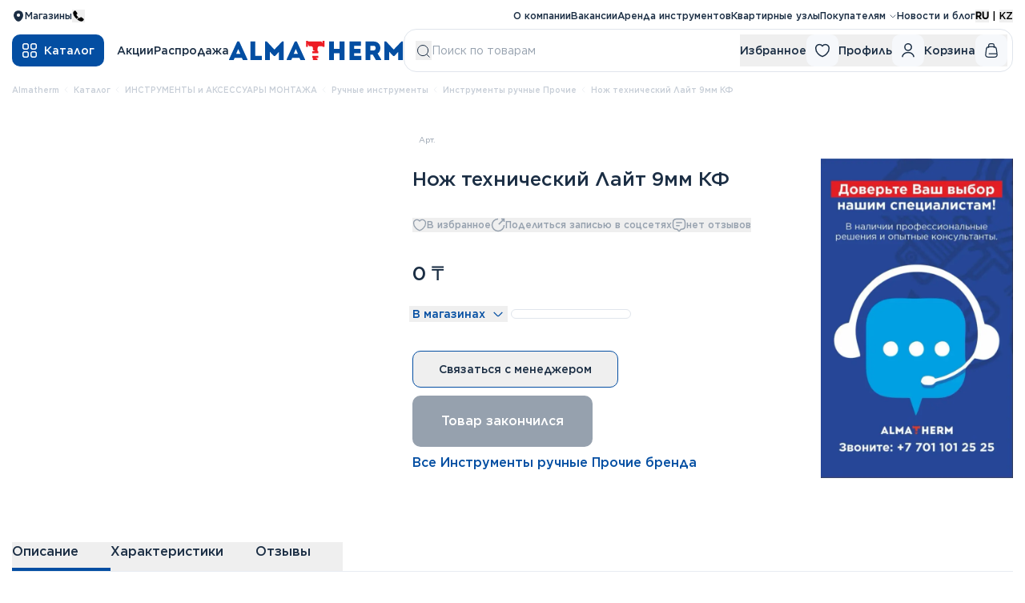

--- FILE ---
content_type: text/html; charset=utf-8
request_url: https://almatherm.kz/product/nozh-tehnicheskiy-layt-9mm-kf
body_size: 39622
content:
<!DOCTYPE html><html class="flex min-h-full overflow-x-hidden font-sans text-base text-text antialiased" lang="ru" prefix="og: https://ogp.me/ns#"><head><link as="style" href="/styles/app.css" rel="preload"/><meta charSet="utf-8"/><meta content="width=device-width,minimum-scale=1,maximum-scale=1,initial-scale=1,user-scalable=no,viewport-fit=cover" name="viewport"/><link href="//your-bitrix-domain.ru" rel="dns-prefetch"/><link crossorigin="" href="//your-bitrix-domain.ru" rel="preconnect"/><link href="//mc.yandex.ru" rel="dns-prefetch"/><title>Нож технический Лайт 9мм КФ | AlmaTherm - интернет-магазин сантехники в городе Астана, Казахстан</title><script>
              (function(w,d,s,l,i){w[l]=w[l]||[];w[l].push({'gtm.start':
                new Date().getTime(),event:'gtm.js'});var f=d.getElementsByTagName(s)[0],
                j=d.createElement(s),dl=l!='dataLayer'?'&l='+l:'';j.async=true;j.src=
                'https://www.googletagmanager.com/gtm.js?id='+i+dl;f.parentNode.insertBefore(j,f);
                })(window,document,'script','dataLayer','GTM-T9JRFND5')
            </script><meta content="【Нож технический Лайт 9мм КФ】⚡Интернет-магазин сантехники в городе Астана AlmaTherm ✅ Широкий ассортимент сантехники для дома ✅ Инженерная сантехника ⏩Гарантия низкой цены ⚡ Индивидуальный подбор товаров ⏩ Самовывоз через 60 минут и удобная доставка по Казахстану" name="description"/><link href="https://almatherm.kz/product/nozh-tehnicheskiy-layt-9mm-kf" rel="canonical"/><meta content="https://almatherm.kz/imgs/share-image.png" name="image"/><link href="https://almatherm.kz/product/nozh-tehnicheskiy-layt-9mm-kf" hrefLang="ru-KZ" rel="alternate"/><link href="https://almatherm.kz/kk/product/nozh-tehnicheskiy-layt-9mm-kf" hrefLang="kk-KZ" rel="alternate"/><link href="https://almatherm.kz/product/nozh-tehnicheskiy-layt-9mm-kf" hrefLang="x-default" rel="alternate"/><meta content="Нож технический Лайт 9мм КФ | AlmaTherm - интернет-магазин сантехники в городе Астана, Казахстан" property="og:title"/><meta content="【Нож технический Лайт 9мм КФ】⚡Интернет-магазин сантехники в городе Астана AlmaTherm ✅ Широкий ассортимент сантехники для дома ✅ Инженерная сантехника ⏩Гарантия низкой цены ⚡ Индивидуальный подбор товаров ⏩ Самовывоз через 60 минут и удобная доставка по Казахстану" property="og:description"/><meta content="https://almatherm.kz/product/nozh-tehnicheskiy-layt-9mm-kf" property="og:url"/><meta content="website" property="og:type"/><meta content="summary_large_image" name="twitter:card"/><meta content="almatherm.kz" property="twitter:domain"/><meta content="https://almatherm.kz/product/nozh-tehnicheskiy-layt-9mm-kf" property="twitter:url"/><meta content="Нож технический Лайт 9мм КФ | AlmaTherm - интернет-магазин сантехники в городе Астана, Казахстан" name="twitter:title"/><meta content="【Нож технический Лайт 9мм КФ】⚡Интернет-магазин сантехники в городе Астана AlmaTherm ✅ Широкий ассортимент сантехники для дома ✅ Инженерная сантехника ⏩Гарантия низкой цены ⚡ Индивидуальный подбор товаров ⏩ Самовывоз через 60 минут и удобная доставка по Казахстану" name="twitter:description"/><meta content="https://almatherm.kz/imgs/share-image.png" name="twitter:image"/><script type="application/ld+json">{"@context":"https://schema.org","@type":"Organization","email":"contact-centre@almatherm.kz","image":["https://almatherm.kz/imgs/about/1.webp","https://almatherm.kz/imgs/about/2.webp"],"logo":"https://almatherm.kz/imgs/logo.svg","name":"Almatherm","sameAs":["https://www.instagram.com/almatherm_kz/","https://www.tiktok.com/@almatherm_kz"],"telephone":"+77011012525","url":"https://almatherm.kz/"}</script><script type="application/ld+json">{"@context":"https://schema.org/","@type":"Product","brand":{"@type":"Brand","name":"Неизвестно"},"description":"","gtin8":"37865","image":[],"name":"Нож технический Лайт 9мм КФ","offers":{"@type":"Offer","availability":"https://schema.org/InStock","price":0,"priceCurrency":"KZT","priceValidUntil":"2025-12-08","seller":{"@type":"Organization","name":"Almatherm"},"url":"https://almatherm.kz/product/nozh-tehnicheskiy-layt-9mm-kf"},"sku":"37865"}</script><meta name="next-head-count" content="26"/><link href="/imgs/favicons/apple-touch-icon.png" rel="apple-touch-icon" sizes="180x180"/><link href="/imgs/favicons/favicon-32x32.png" rel="icon" sizes="32x32" type="image/png"/><link href="/imgs/favicons/favicon-16x16.png" rel="icon" sizes="16x16" type="image/png"/><link href="/imgs/favicons/site.webmanifest" rel="manifest"/><link color="#16171d" href="/imgs/favicons/safari-pinned-tab.svg" rel="mask-icon"/><link href="/imgs/favicons/favicon.ico" rel="shortcut icon"/><link href="https://www.googletagmanager.com" rel="dns-prefetch"/><link href="https://www.clarity.ms" rel="dns-prefetch"/><link href="https://connect.facebook.net" rel="dns-prefetch"/><meta content="AlmaTherm" name="apple-mobile-web-app-title"/><meta content="AlmaTherm" name="application-name"/><meta content="#ffffff" name="msapplication-TileColor"/><meta content="/imgs/favicons/browserconfig.xml" name="msapplication-config"/><meta content="#1E1E1E" name="theme-color"/><link rel="preload" href="/_next/static/css/718349218aea71e5.css" as="style"/><link rel="stylesheet" href="/_next/static/css/718349218aea71e5.css" data-n-g=""/><link rel="preload" href="/_next/static/css/6c6fb714ec6d8ddb.css" as="style"/><link rel="stylesheet" href="/_next/static/css/6c6fb714ec6d8ddb.css" data-n-p=""/><noscript data-n-css=""></noscript><script defer="" nomodule="" src="/_next/static/chunks/polyfills-78c92fac7aa8fdd8.js"></script><script src="/_next/static/chunks/webpack-8927fc874df512e7.js" defer=""></script><script src="/_next/static/chunks/framework-0e8d27528ba61906.js" defer=""></script><script src="/_next/static/chunks/main-1c1a6399bd4fe744.js" defer=""></script><script src="/_next/static/chunks/pages/_app-d96b26b9c5f65023.js" defer=""></script><script src="/_next/static/chunks/8247-d0384a3a719c8afc.js" defer=""></script><script src="/_next/static/chunks/777-db5addcf87b9df44.js" defer=""></script><script src="/_next/static/chunks/6738-41e33e0fa80083e7.js" defer=""></script><script src="/_next/static/chunks/585-90b04897e9df0c3e.js" defer=""></script><script src="/_next/static/chunks/6249-09b2b1ee957a993e.js" defer=""></script><script src="/_next/static/chunks/7302-b855c0484ffd85ec.js" defer=""></script><script src="/_next/static/chunks/9218-49fd1a4af79bae15.js" defer=""></script><script src="/_next/static/chunks/2617-67e28c70b558ea9c.js" defer=""></script><script src="/_next/static/chunks/7987-6e5164550e1f7a75.js" defer=""></script><script src="/_next/static/chunks/pages/product/%5Bslug%5D-eaf573dae356b9cd.js" defer=""></script><script src="/_next/static/IPmUiPJ_mnbWgOwZsJe5x/_buildManifest.js" defer=""></script><script src="/_next/static/IPmUiPJ_mnbWgOwZsJe5x/_ssgManifest.js" defer=""></script></head><body class="flex w-full flex-1"><div id="__next"><noscript><iframe height="0" src="https://www.googletagmanager.com/ns.html?id=GTM-T9JRFND5" style="display:none;visibility:hidden" title="GTM" width="0"></iframe></noscript><div class="container sticky top-0 z-[101] bg-white !pt-3"><div class="flex items-center justify-between text-xs md:hidden"><div class="flex justify-center align-middle"><button class="relative mr-2 size-7 rounded-md bg-bg flex-center"><svg aria-hidden="true" class="box-content inline-block select-none size-4 fill-text" focusable="false" viewBox="0 0 16 16"><use xlink:href="/imgs/svg-sprites/common.eaba2b66.svg#city-pick"></use></svg><div class="scrollbar-visible absolute left-0 top-full z-10 hidden max-h-[200px] w-36 translate-y-2 divide-y divide-divide overflow-y-auto bg-white shadow-lg"></div></button><div class="inline-flex flex-row justify-center align-middle md:hidden"><button class="text-black hover:underline font-bold mr-1">RU</button><p class="mb-0 mt-1.5 text-black"> | </p><button class="text-black hover:underline  ml-1">KZ</button></div></div><a class="md:ml-6" href="/"><img alt="AlmaTherm logo" loading="lazy" width="160" height="22" decoding="async" data-nimg="1" class="object-contain" style="color:transparent" src="/imgs/logo.svg"/></a><div class="flex items-center gap-2"><a class="size-7 rounded-md flex-center" href="/contacts"><svg aria-hidden="true" class="box-content inline-block select-none size-4 fill-text" focusable="false" viewBox="0 0 16 16"><use xlink:href="/imgs/svg-sprites/common.eaba2b66.svg#placemark"></use></svg></a></div></div><div class="items-center justify-between bg-white text-xs font-medium md:flex" id="header"><div class="hidden items-center gap-7 md:flex"><div></div><a class="flex items-center gap-1.5" href="/contacts"><svg aria-hidden="true" class="box-content inline-block select-none size-4 fill-text" focusable="false" viewBox="0 0 16 16"><use xlink:href="/imgs/svg-sprites/common.eaba2b66.svg#placemark"></use></svg><span>Магазины</span></a><button class="hidden items-center gap-1 md:inline-flex"><svg aria-hidden="true" class="box-content inline-block select-none size-4" focusable="false" viewBox="0 0 16 16"><use xlink:href="/imgs/svg-sprites/common.eaba2b66.svg#phone"></use></svg><p></p></button></div><a class="hidden md:ml-6 md:block xl:hidden" href="/"><img alt="AlmaTherm logo" loading="lazy" width="200" height="22" decoding="async" data-nimg="1" class="object-contain" style="color:transparent" src="/imgs/logo.svg"/></a><div class="flex items-center gap-7"><nav class="hidden items-center gap-4 text-text xl:flex text-xs"><a class="hover:underline " href="/company">О компании</a><a class="hover:underline " target="_blank" href="https://hh.kz/employer/2688213?hhtmFrom=vacancy ">Вакансии</a><a class="hover:underline " href="/rent">Аренда инструментов</a><a class="hover:underline " href="/apartment-nodes">Квартирные узлы</a><div class="group"><span class="group/span inline-flex cursor-pointer items-center hover:underline ">Покупателям<svg aria-hidden="true" class="box-content inline-block select-none ml-1 size-2.5 fill-none stroke-text group-hover/span:rotate-180 group-hover/span:text-text" focusable="false" viewBox="0 0 14 14"><use xlink:href="/imgs/svg-sprites/common.eaba2b66.svg#arrow-down"></use></svg></span><div class="absolute hidden flex-col rounded-xl border border-solid bg-white py-2 group-hover:flex"><a class="px-4 py-1.5 hover:underline" href="/help/delivery">Доставка</a><a class="px-4 py-1.5 hover:underline" href="/help/payment">Оплата</a><a class="px-4 py-1.5 hover:underline" href="/help">Помощь</a><a class="px-4 py-1.5 hover:underline" href="/help/warranty">Гарантия и возврат</a><a class="px-4 py-1.5 hover:underline" href="/service-centers">Сервисные центры</a></div></div><a class="hover:underline " href="/news">Новости и блог</a></nav><div class="hidden flex-row justify-start align-top md:inline-flex"><button class="mr-1 text-black hover:underline font-bold">RU</button><p class="text-black"> | </p><button class="ml-1 text-black hover:underline ">KZ</button></div></div></div></div><header class="sticky top-10 z-[100] bg-white md:top-7" id="header"><div class="container relative flex items-center gap-2.5 !pb-4 !pt-2 md:gap-7"><div class="flex items-center"><button class="h-10 w-10 rounded-10 bg-blue flex-center xl:w-auto xl:px-3" title="Открыть меню каталога"><img alt="" loading="lazy" width="20" height="20" decoding="async" data-nimg="1" style="color:transparent" src="/imgs/icons/header/middle/catalog.svg"/><span class="hidden pl-2 text-sm font-medium text-white xl:inline">Каталог</span></button><nav class="ml-4 hidden gap-7 text-sm font-medium xl:flex"><a href="/promotion">Акции</a><a href="/catalog/sale">Распродажа</a></nav></div><a class="hidden xl:block" href="/"><img alt="AlmaTherm logo" loading="lazy" width="218" height="24" decoding="async" data-nimg="1" class="object-contain" style="color:transparent" src="/imgs/logo.svg"/></a><div class="relative z-10 flex flex-1 items-center rounded-10 border border-border md:rounded-2xl md:p-1.5"><form class="group ml-2 mr-5 flex flex-1 items-center gap-4"><button title="Начать поиск по каталогу" type="submit"><svg aria-hidden="true" class="box-content inline-block select-none size-5 stroke-text" focusable="false" viewBox="0 0 20 20"><use xlink:href="/imgs/svg-sprites/common.eaba2b66.svg#search"></use></svg></button><input name="search" class="w-full py-2.5 text-sm text-text placeholder:text-text-fade group-hover:placeholder:text-text md:py-2" placeholder="Поиск по товарам"/></form><div class="hidden items-center gap-4 text-sm font-medium md:flex lg:gap-7"><button class="group flex items-center gap-2.5"><span class="hidden group-hover:text-blue lg:block">Избранное</span><span class="relative size-10 rounded-10 bg-bg flex-center group-hover:bg-blue"><svg aria-hidden="true" class="box-content inline-block select-none size-5 fill-none stroke-text group-hover:stroke-white" focusable="false" viewBox="0 0 20 20"><use xlink:href="/imgs/svg-sprites/common.eaba2b66.svg#heart"></use></svg></span></button><button class="group flex items-center gap-2.5"><span class="hidden group-hover:text-blue lg:block">Профиль</span><span class="relative size-10 rounded-10 bg-bg flex-center group-hover:bg-blue"><svg aria-hidden="true" class="box-content inline-block select-none size-5 fill-none stroke-text group-hover:stroke-white" focusable="false" viewBox="0 0 20 20"><use xlink:href="/imgs/svg-sprites/common.eaba2b66.svg#user"></use></svg></span></button><button class="group flex items-center gap-2.5"><span class="hidden group-hover:text-blue lg:block">Корзина</span><span class="relative size-10 rounded-10 bg-bg flex-center group-hover:bg-blue"><svg aria-hidden="true" class="box-content inline-block select-none size-5 fill-none stroke-text group-hover:stroke-white" focusable="false" viewBox="0 0 24 24"><use xlink:href="/imgs/svg-sprites/common.eaba2b66.svg#cart"></use></svg></span></button></div></div><div class="hidden left-0 top-0 z-0 h-screen w-screen"></div><button class="size-10 rounded-10 bg-bg flex-center xl:hidden"><svg aria-hidden="true" class="box-content inline-block select-none size-5 stroke-text" focusable="false" viewBox="0 0 20 20"><use xlink:href="/imgs/svg-sprites/common.eaba2b66.svg#menu"></use></svg></button></div><div class="relative"><div style="top:230px" class="fixed inset-x-0 bottom-0 top-full flex bg-white before:absolute before:-left-[9999px] before:-right-[9999px] before:top-0 before:z-20 before:h-px before:bg-border max-lg:hidden !hidden"><div class="flex-1 overflow-hidden"><div class="container flex h-full"><nav class="relative z-10 w-3/12 overflow-y-auto py-6 pr-6 text-sm font-medium before:absolute before:inset-y-0 before:left-[-9999px] before:right-0 before:-z-10 before:bg-bg xl:w-1/5 xl:pb-20 xl:pt-9"></nav><div class="relative z-10 w-9/12 overflow-y-auto pb-6 pl-6 pt-8 xl:w-4/5 xl:pb-20 xl:pl-16 xl:pt-14"><div class="flex gap-10 text-xs"><div class="grid flex-1 grid-cols-3 grid-rows-2 gap-x-10 gap-y-14"></div></div></div></div></div></div><div style="top:220px" class="fixed inset-x-0 bottom-0 hidden overflow-y-auto bg-white p-4 md:bottom-0 lg:!hidden"><div class="mb-5 flex items-center justify-between !mb-3"><p class="flex-1 text-3xl font-medium">Каталог</p></div><div class="flex flex-col divide-y divide-[#E3E8EF] overflow-y-auto font-medium"></div></div><div id="mobile-menu" class="fixed inset-x-0 bottom-0 hidden flex-col divide-y divide-[#E3E8EF] overflow-y-auto bg-white p-4 xl:!hidden" style="top:220px"><a class="flex items-center justify-between py-4" href="/company">О компании<svg aria-hidden="true" class="box-content inline-block select-none size-4 fill-none stroke-[#A4ACB7]" focusable="false" viewBox="0 0 32 32"><use xlink:href="/imgs/svg-sprites/common.eaba2b66.svg#arrow-right"></use></svg></a><a class="flex items-center justify-between py-4" href="/help/payment">Оплата<svg aria-hidden="true" class="box-content inline-block select-none size-4 fill-none stroke-[#A4ACB7]" focusable="false" viewBox="0 0 32 32"><use xlink:href="/imgs/svg-sprites/common.eaba2b66.svg#arrow-right"></use></svg></a><a class="flex items-center justify-between py-4" href="/help/delivery">Доставка<svg aria-hidden="true" class="box-content inline-block select-none size-4 fill-none stroke-[#A4ACB7]" focusable="false" viewBox="0 0 32 32"><use xlink:href="/imgs/svg-sprites/common.eaba2b66.svg#arrow-right"></use></svg></a><a class="flex items-center justify-between py-4" href="/help/warranty">Гарантия и возврат<svg aria-hidden="true" class="box-content inline-block select-none size-4 fill-none stroke-[#A4ACB7]" focusable="false" viewBox="0 0 32 32"><use xlink:href="/imgs/svg-sprites/common.eaba2b66.svg#arrow-right"></use></svg></a><a class="flex items-center justify-between py-4" href="/services/uslugi-montazha">Услуги сантехника/монтажника<svg aria-hidden="true" class="box-content inline-block select-none size-4 fill-none stroke-[#A4ACB7]" focusable="false" viewBox="0 0 32 32"><use xlink:href="/imgs/svg-sprites/common.eaba2b66.svg#arrow-right"></use></svg></a><a class="flex items-center justify-between py-4" href="/help">Помощь<svg aria-hidden="true" class="box-content inline-block select-none size-4 fill-none stroke-[#A4ACB7]" focusable="false" viewBox="0 0 32 32"><use xlink:href="/imgs/svg-sprites/common.eaba2b66.svg#arrow-right"></use></svg></a><a class="flex items-center justify-between py-4" href="/news">Новости и блог<svg aria-hidden="true" class="box-content inline-block select-none size-4 fill-none stroke-[#A4ACB7]" focusable="false" viewBox="0 0 32 32"><use xlink:href="/imgs/svg-sprites/common.eaba2b66.svg#arrow-right"></use></svg></a><a class="flex items-center justify-between py-4" href="/contacts">Магазины<svg aria-hidden="true" class="box-content inline-block select-none size-4 fill-none stroke-[#A4ACB7]" focusable="false" viewBox="0 0 32 32"><use xlink:href="/imgs/svg-sprites/common.eaba2b66.svg#arrow-right"></use></svg></a><a class="flex items-center justify-between py-4" href="/rassrochka">Рассрочка<svg aria-hidden="true" class="box-content inline-block select-none size-4 fill-none stroke-[#A4ACB7]" focusable="false" viewBox="0 0 32 32"><use xlink:href="/imgs/svg-sprites/common.eaba2b66.svg#arrow-right"></use></svg></a><a class="flex items-center justify-between py-4" href="/calculator">Калькулятор<svg aria-hidden="true" class="box-content inline-block select-none size-4 fill-none stroke-[#A4ACB7]" focusable="false" viewBox="0 0 32 32"><use xlink:href="/imgs/svg-sprites/common.eaba2b66.svg#arrow-right"></use></svg></a><a class="flex items-center justify-between py-4" href="/education">Обучение<svg aria-hidden="true" class="box-content inline-block select-none size-4 fill-none stroke-[#A4ACB7]" focusable="false" viewBox="0 0 32 32"><use xlink:href="/imgs/svg-sprites/common.eaba2b66.svg#arrow-right"></use></svg></a><a class="flex items-center justify-between py-4" href="/rent">Аренда инструментов<svg aria-hidden="true" class="box-content inline-block select-none size-4 fill-none stroke-[#A4ACB7]" focusable="false" viewBox="0 0 32 32"><use xlink:href="/imgs/svg-sprites/common.eaba2b66.svg#arrow-right"></use></svg></a><a class="flex items-center justify-between py-4" href="/apartment-nodes">Квартирные узлы<svg aria-hidden="true" class="box-content inline-block select-none size-4 fill-none stroke-[#A4ACB7]" focusable="false" viewBox="0 0 32 32"><use xlink:href="/imgs/svg-sprites/common.eaba2b66.svg#arrow-right"></use></svg></a><a class="flex items-center justify-between py-4" href="/service-centers">Сервисные центры<svg aria-hidden="true" class="box-content inline-block select-none size-4 fill-none stroke-[#A4ACB7]" focusable="false" viewBox="0 0 32 32"><use xlink:href="/imgs/svg-sprites/common.eaba2b66.svg#arrow-right"></use></svg></a><a class="flex items-center justify-between py-4" href="https://hh.kz/employer/2688213?hhtmFrom=vacancy ">Вакансии<svg aria-hidden="true" class="box-content inline-block select-none size-4 fill-none stroke-[#A4ACB7]" focusable="false" viewBox="0 0 32 32"><use xlink:href="/imgs/svg-sprites/common.eaba2b66.svg#arrow-right"></use></svg></a></div></div></header><div class="container space-y-20 2xl:space-y-32"><div><ul class="flex truncate whitespace-nowrap text-[10px] font-medium text-[#C7CED7] mb-4 lg:mb-12"><li class="inline-flex items-center leading-tight children:first-letter:capitalize"><a href="/">Almatherm</a></li><li class="inline-flex items-center leading-tight children:first-letter:capitalize"><svg aria-hidden="true" class="box-content inline-block select-none mx-1 size-2.5 fill-none stroke-[#C7CED7]" focusable="false" viewBox="0 0 32 32"><use xlink:href="/imgs/svg-sprites/common.eaba2b66.svg#arrow-left"></use></svg><a href="/catalog">каталог</a></li><li class="inline-flex items-center leading-tight children:first-letter:capitalize"><svg aria-hidden="true" class="box-content inline-block select-none mx-1 size-2.5 fill-none stroke-[#C7CED7]" focusable="false" viewBox="0 0 32 32"><use xlink:href="/imgs/svg-sprites/common.eaba2b66.svg#arrow-left"></use></svg><a href="/category/instrumentyoborudovanie-dlya-montazha">ИНСТРУМЕНТЫ и АКСЕССУАРЫ МОНТАЖА</a></li><li class="inline-flex items-center leading-tight children:first-letter:capitalize"><svg aria-hidden="true" class="box-content inline-block select-none mx-1 size-2.5 fill-none stroke-[#C7CED7]" focusable="false" viewBox="0 0 32 32"><use xlink:href="/imgs/svg-sprites/common.eaba2b66.svg#arrow-left"></use></svg><a href="/catalog/ruchnye-instrumenty">Ручные инструменты</a></li><li class="inline-flex items-center leading-tight children:first-letter:capitalize"><svg aria-hidden="true" class="box-content inline-block select-none mx-1 size-2.5 fill-none stroke-[#C7CED7]" focusable="false" viewBox="0 0 32 32"><use xlink:href="/imgs/svg-sprites/common.eaba2b66.svg#arrow-left"></use></svg><a href="/catalog/instrumenty-ruchnye-prochie">Инструменты ручные Прочие</a></li><li class="inline-flex items-center leading-tight children:first-letter:capitalize"><svg aria-hidden="true" class="box-content inline-block select-none mx-1 size-2.5 fill-none stroke-[#C7CED7]" focusable="false" viewBox="0 0 32 32"><use xlink:href="/imgs/svg-sprites/common.eaba2b66.svg#arrow-left"></use></svg><span>Нож технический Лайт 9мм КФ</span></li></ul><div class="flex max-xl:flex-col"><div class="flex flex-1 items-start gap-6 max-lg:flex-col lg:gap-8 xl:gap-[72px]"><div class="flex w-full max-w-[500px] flex-col gap-4 lg:w-[480px] xl:w-[531px]"><div class="relative mb-5 aspect-square rounded-10 bg-bg aspect-square flex-1"><img alt="Нет фото товара" loading="lazy" decoding="async" data-nimg="fill" class="scale-75" style="position:absolute;height:100%;width:100%;left:0;top:0;right:0;bottom:0;color:transparent" src="/imgs/product-skeleton-logo.svg"/></div></div><div><div class="flex-1"><div class="flex flex-wrap items-center gap-2.5"><span class="rounded-md px-2 pb-1 pt-0.5 text-[10px] leading-tight text-text-fade">Арт. </span></div><h1 class="mt-3 text-2xl font-medium lg:mt-6">Нож технический Лайт 9мм КФ</h1><div class="flex flex-wrap gap-4 font-medium sm:gap-8 mt-4 lg:mt-8"><button class="inline-flex items-center gap-1.5 text-xs text-text-fade"><svg aria-hidden="true" class="box-content inline-block select-none size-[18px] fill-none stroke-text-fade" focusable="false" viewBox="0 0 20 20"><use xlink:href="/imgs/svg-sprites/common.eaba2b66.svg#heart"></use></svg><span>В избранное</span></button><button type="button" class="inline-flex items-center gap-2 text-xs text-text-fade"><svg aria-hidden="true" class="box-content inline-block select-none size-[18px] fill-none stroke-text-fade" focusable="false" viewBox="0 0 18 18"><use xlink:href="/imgs/svg-sprites/common.eaba2b66.svg#share"></use></svg>Поделиться записью в соцсетях</button><button class="inline-flex items-center gap-1.5 text-xs text-text-fade"><svg aria-hidden="true" class="box-content inline-block select-none size-[18px] fill-none stroke-text-fade" focusable="false" viewBox="0 0 18 18"><use xlink:href="/imgs/svg-sprites/common.eaba2b66.svg#comment"></use></svg><span>нет отзывов</span></button></div><div class="mb-4 mt-4 flex gap-2.5 text-2xl lg:mb-6 lg:mt-9"><span class="font-medium">0<!-- --> ₸</span></div><div class="relative mb-4 flex items-center pb-3 lg:mb-6"><button class="-mx-1 flex cursor-pointer items-center justify-between"><span class="mx-1 text-sm font-medium text-blue">В магазинах</span><svg aria-hidden="true" class="box-content inline-block select-none mx-1 size-4 fill-none stroke-blue" focusable="false" viewBox="0 0 14 14"><use xlink:href="/imgs/svg-sprites/common.eaba2b66.svg#arrow-down"></use></svg></button><div class="ml-2 h-3 w-[150px] rounded-full border border-border "></div></div><button class="relative gap-2 whitespace-nowrap rounded-10 font-medium text-text transition-colors inline-flex-center px-8 py-3 !text-sm border border-blue hover:bg-blue hover:text-white mb-2.5"><div class="gap-2 flex-center">Связаться с менеджером</div></button><button disabled="" class="relative gap-2 whitespace-nowrap rounded-10 font-medium text-text transition-colors inline-flex-center px-9 py-5 text-white bg-blue hover:bg-[#055BBA] gap-6 cursor-not-allowed !bg-text-fade"><div class="gap-2 flex-center">Товар закончился</div></button></div><div class="mt-2"><a class="max-w-96 font-medium text-blue" href="/catalog/instrumenty-ruchnye-prochie">Все Инструменты ручные Прочие бренда </a></div></div></div><div class="mt-8 h-min max-w-[240px]"><a href="https://almatherm.kz/help"><img alt="banner" loading="lazy" width="400" height="400" decoding="async" data-nimg="1" style="color:transparent" srcSet="/_next/image?url=https%3A%2F%2F%2Falmatherm.kz%2Fmedia%2Fadvertise-banner%2F10060.webp&amp;w=576&amp;q=75 1x, /_next/image?url=https%3A%2F%2F%2Falmatherm.kz%2Fmedia%2Fadvertise-banner%2F10060.webp&amp;w=920&amp;q=75 2x" src="/_next/image?url=https%3A%2F%2F%2Falmatherm.kz%2Fmedia%2Fadvertise-banner%2F10060.webp&amp;w=920&amp;q=75"/></a></div></div></div><div class="!mt-20" id="tabs"><div class="overflow-hidden border-b border-b-divide"><div class="-mb-3 flex gap-2 overflow-x-auto overflow-y-hidden whitespace-nowrap pb-3 font-medium md:gap-4"><button data-index="0" class="relative flex items-center pr-6 md:pr-10 pb-3 before:absolute before:inset-x-0 before:bottom-0 before:h-1 before:bg-blue"><span>Описание</span></button><button data-index="1" class="relative flex items-center pr-6 md:pr-10 pb-3"><span>Характеристики</span></button><button data-index="2" class="relative flex items-center pr-6 md:pr-10 pb-3"><span>Отзывы</span></button></div></div><div class="mt-10 xl:w-8/12"><p>Описание скоро появится.</p></div><button class="relative gap-2 whitespace-nowrap rounded-10 font-medium text-text transition-colors inline-flex-center px-6 py-2.5 !text-xs text-white bg-blue hover:bg-[#055BBA] mt-6 flex items-center !px-4"><div class="gap-2 flex-center"><svg aria-hidden="true" class="box-content inline-block select-none size-4 fill-white" focusable="false" viewBox="0 0 24 24"><use xlink:href="/imgs/svg-sprites/common.eaba2b66.svg#info"></use></svg>Нашли ошибку в характеристиках или описании?</div></button></div><div><div class="mb-5 h-9 w-96 rounded-md bg-bg"></div><div class="2xl:hidden"><div class="grid grid-cols-2 gap-4 sm:grid-cols-3 md:grid-cols-4 lg:grid-cols-5 xl:grid-cols-6"><div><div class="relative mb-5 aspect-square rounded-10 bg-bg"><img alt="Нет фото товара" loading="lazy" decoding="async" data-nimg="fill" class="scale-75" style="position:absolute;height:100%;width:100%;left:0;top:0;right:0;bottom:0;color:transparent" src="/imgs/product-skeleton-logo.svg"/></div><div class="mb-[22px] h-2.5 w-5/12 rounded-10 bg-bg"></div><div class="h-[42px]"><div class="mb-1.5 h-2.5 w-10/12 rounded-10 bg-bg"></div><div class="h-2.5 w-6/12 rounded-10 bg-bg"></div></div><div class="flex items-center gap-2.5"><div class="size-10 rounded-10 bg-bg"></div><div class="size-4 rounded-10 bg-bg"></div></div></div><div><div class="relative mb-5 aspect-square rounded-10 bg-bg"><img alt="Нет фото товара" loading="lazy" decoding="async" data-nimg="fill" class="scale-75" style="position:absolute;height:100%;width:100%;left:0;top:0;right:0;bottom:0;color:transparent" src="/imgs/product-skeleton-logo.svg"/></div><div class="mb-[22px] h-2.5 w-5/12 rounded-10 bg-bg"></div><div class="h-[42px]"><div class="mb-1.5 h-2.5 w-10/12 rounded-10 bg-bg"></div><div class="h-2.5 w-6/12 rounded-10 bg-bg"></div></div><div class="flex items-center gap-2.5"><div class="size-10 rounded-10 bg-bg"></div><div class="size-4 rounded-10 bg-bg"></div></div></div><div><div class="relative mb-5 aspect-square rounded-10 bg-bg"><img alt="Нет фото товара" loading="lazy" decoding="async" data-nimg="fill" class="scale-75" style="position:absolute;height:100%;width:100%;left:0;top:0;right:0;bottom:0;color:transparent" src="/imgs/product-skeleton-logo.svg"/></div><div class="mb-[22px] h-2.5 w-5/12 rounded-10 bg-bg"></div><div class="h-[42px]"><div class="mb-1.5 h-2.5 w-10/12 rounded-10 bg-bg"></div><div class="h-2.5 w-6/12 rounded-10 bg-bg"></div></div><div class="flex items-center gap-2.5"><div class="size-10 rounded-10 bg-bg"></div><div class="size-4 rounded-10 bg-bg"></div></div></div><div><div class="relative mb-5 aspect-square rounded-10 bg-bg"><img alt="Нет фото товара" loading="lazy" decoding="async" data-nimg="fill" class="scale-75" style="position:absolute;height:100%;width:100%;left:0;top:0;right:0;bottom:0;color:transparent" src="/imgs/product-skeleton-logo.svg"/></div><div class="mb-[22px] h-2.5 w-5/12 rounded-10 bg-bg"></div><div class="h-[42px]"><div class="mb-1.5 h-2.5 w-10/12 rounded-10 bg-bg"></div><div class="h-2.5 w-6/12 rounded-10 bg-bg"></div></div><div class="flex items-center gap-2.5"><div class="size-10 rounded-10 bg-bg"></div><div class="size-4 rounded-10 bg-bg"></div></div></div></div></div><div class="hidden grid-cols-6 gap-[15px] 2xl:grid"><div><div class="relative mb-5 aspect-square rounded-10 bg-bg"><img alt="Нет фото товара" loading="lazy" decoding="async" data-nimg="fill" class="scale-75" style="position:absolute;height:100%;width:100%;left:0;top:0;right:0;bottom:0;color:transparent" src="/imgs/product-skeleton-logo.svg"/></div><div class="mb-[22px] h-2.5 w-5/12 rounded-10 bg-bg"></div><div class="h-[42px]"><div class="mb-1.5 h-2.5 w-10/12 rounded-10 bg-bg"></div><div class="h-2.5 w-6/12 rounded-10 bg-bg"></div></div><div class="flex items-center gap-2.5"><div class="size-10 rounded-10 bg-bg"></div><div class="size-4 rounded-10 bg-bg"></div></div></div><div><div class="relative mb-5 aspect-square rounded-10 bg-bg"><img alt="Нет фото товара" loading="lazy" decoding="async" data-nimg="fill" class="scale-75" style="position:absolute;height:100%;width:100%;left:0;top:0;right:0;bottom:0;color:transparent" src="/imgs/product-skeleton-logo.svg"/></div><div class="mb-[22px] h-2.5 w-5/12 rounded-10 bg-bg"></div><div class="h-[42px]"><div class="mb-1.5 h-2.5 w-10/12 rounded-10 bg-bg"></div><div class="h-2.5 w-6/12 rounded-10 bg-bg"></div></div><div class="flex items-center gap-2.5"><div class="size-10 rounded-10 bg-bg"></div><div class="size-4 rounded-10 bg-bg"></div></div></div><div><div class="relative mb-5 aspect-square rounded-10 bg-bg"><img alt="Нет фото товара" loading="lazy" decoding="async" data-nimg="fill" class="scale-75" style="position:absolute;height:100%;width:100%;left:0;top:0;right:0;bottom:0;color:transparent" src="/imgs/product-skeleton-logo.svg"/></div><div class="mb-[22px] h-2.5 w-5/12 rounded-10 bg-bg"></div><div class="h-[42px]"><div class="mb-1.5 h-2.5 w-10/12 rounded-10 bg-bg"></div><div class="h-2.5 w-6/12 rounded-10 bg-bg"></div></div><div class="flex items-center gap-2.5"><div class="size-10 rounded-10 bg-bg"></div><div class="size-4 rounded-10 bg-bg"></div></div></div><div><div class="relative mb-5 aspect-square rounded-10 bg-bg"><img alt="Нет фото товара" loading="lazy" decoding="async" data-nimg="fill" class="scale-75" style="position:absolute;height:100%;width:100%;left:0;top:0;right:0;bottom:0;color:transparent" src="/imgs/product-skeleton-logo.svg"/></div><div class="mb-[22px] h-2.5 w-5/12 rounded-10 bg-bg"></div><div class="h-[42px]"><div class="mb-1.5 h-2.5 w-10/12 rounded-10 bg-bg"></div><div class="h-2.5 w-6/12 rounded-10 bg-bg"></div></div><div class="flex items-center gap-2.5"><div class="size-10 rounded-10 bg-bg"></div><div class="size-4 rounded-10 bg-bg"></div></div></div></div></div><div><div class="mb-5 h-9 w-96 rounded-md bg-bg"></div><div class="2xl:hidden"><div class="grid grid-cols-2 gap-4 sm:grid-cols-3 md:grid-cols-4 lg:grid-cols-5 xl:grid-cols-6"><div><div class="relative mb-5 aspect-square rounded-10 bg-bg"><img alt="Нет фото товара" loading="lazy" decoding="async" data-nimg="fill" class="scale-75" style="position:absolute;height:100%;width:100%;left:0;top:0;right:0;bottom:0;color:transparent" src="/imgs/product-skeleton-logo.svg"/></div><div class="mb-[22px] h-2.5 w-5/12 rounded-10 bg-bg"></div><div class="h-[42px]"><div class="mb-1.5 h-2.5 w-10/12 rounded-10 bg-bg"></div><div class="h-2.5 w-6/12 rounded-10 bg-bg"></div></div><div class="flex items-center gap-2.5"><div class="size-10 rounded-10 bg-bg"></div><div class="size-4 rounded-10 bg-bg"></div></div></div><div><div class="relative mb-5 aspect-square rounded-10 bg-bg"><img alt="Нет фото товара" loading="lazy" decoding="async" data-nimg="fill" class="scale-75" style="position:absolute;height:100%;width:100%;left:0;top:0;right:0;bottom:0;color:transparent" src="/imgs/product-skeleton-logo.svg"/></div><div class="mb-[22px] h-2.5 w-5/12 rounded-10 bg-bg"></div><div class="h-[42px]"><div class="mb-1.5 h-2.5 w-10/12 rounded-10 bg-bg"></div><div class="h-2.5 w-6/12 rounded-10 bg-bg"></div></div><div class="flex items-center gap-2.5"><div class="size-10 rounded-10 bg-bg"></div><div class="size-4 rounded-10 bg-bg"></div></div></div><div><div class="relative mb-5 aspect-square rounded-10 bg-bg"><img alt="Нет фото товара" loading="lazy" decoding="async" data-nimg="fill" class="scale-75" style="position:absolute;height:100%;width:100%;left:0;top:0;right:0;bottom:0;color:transparent" src="/imgs/product-skeleton-logo.svg"/></div><div class="mb-[22px] h-2.5 w-5/12 rounded-10 bg-bg"></div><div class="h-[42px]"><div class="mb-1.5 h-2.5 w-10/12 rounded-10 bg-bg"></div><div class="h-2.5 w-6/12 rounded-10 bg-bg"></div></div><div class="flex items-center gap-2.5"><div class="size-10 rounded-10 bg-bg"></div><div class="size-4 rounded-10 bg-bg"></div></div></div><div><div class="relative mb-5 aspect-square rounded-10 bg-bg"><img alt="Нет фото товара" loading="lazy" decoding="async" data-nimg="fill" class="scale-75" style="position:absolute;height:100%;width:100%;left:0;top:0;right:0;bottom:0;color:transparent" src="/imgs/product-skeleton-logo.svg"/></div><div class="mb-[22px] h-2.5 w-5/12 rounded-10 bg-bg"></div><div class="h-[42px]"><div class="mb-1.5 h-2.5 w-10/12 rounded-10 bg-bg"></div><div class="h-2.5 w-6/12 rounded-10 bg-bg"></div></div><div class="flex items-center gap-2.5"><div class="size-10 rounded-10 bg-bg"></div><div class="size-4 rounded-10 bg-bg"></div></div></div></div></div><div class="hidden grid-cols-6 gap-[15px] 2xl:grid"><div><div class="relative mb-5 aspect-square rounded-10 bg-bg"><img alt="Нет фото товара" loading="lazy" decoding="async" data-nimg="fill" class="scale-75" style="position:absolute;height:100%;width:100%;left:0;top:0;right:0;bottom:0;color:transparent" src="/imgs/product-skeleton-logo.svg"/></div><div class="mb-[22px] h-2.5 w-5/12 rounded-10 bg-bg"></div><div class="h-[42px]"><div class="mb-1.5 h-2.5 w-10/12 rounded-10 bg-bg"></div><div class="h-2.5 w-6/12 rounded-10 bg-bg"></div></div><div class="flex items-center gap-2.5"><div class="size-10 rounded-10 bg-bg"></div><div class="size-4 rounded-10 bg-bg"></div></div></div><div><div class="relative mb-5 aspect-square rounded-10 bg-bg"><img alt="Нет фото товара" loading="lazy" decoding="async" data-nimg="fill" class="scale-75" style="position:absolute;height:100%;width:100%;left:0;top:0;right:0;bottom:0;color:transparent" src="/imgs/product-skeleton-logo.svg"/></div><div class="mb-[22px] h-2.5 w-5/12 rounded-10 bg-bg"></div><div class="h-[42px]"><div class="mb-1.5 h-2.5 w-10/12 rounded-10 bg-bg"></div><div class="h-2.5 w-6/12 rounded-10 bg-bg"></div></div><div class="flex items-center gap-2.5"><div class="size-10 rounded-10 bg-bg"></div><div class="size-4 rounded-10 bg-bg"></div></div></div><div><div class="relative mb-5 aspect-square rounded-10 bg-bg"><img alt="Нет фото товара" loading="lazy" decoding="async" data-nimg="fill" class="scale-75" style="position:absolute;height:100%;width:100%;left:0;top:0;right:0;bottom:0;color:transparent" src="/imgs/product-skeleton-logo.svg"/></div><div class="mb-[22px] h-2.5 w-5/12 rounded-10 bg-bg"></div><div class="h-[42px]"><div class="mb-1.5 h-2.5 w-10/12 rounded-10 bg-bg"></div><div class="h-2.5 w-6/12 rounded-10 bg-bg"></div></div><div class="flex items-center gap-2.5"><div class="size-10 rounded-10 bg-bg"></div><div class="size-4 rounded-10 bg-bg"></div></div></div><div><div class="relative mb-5 aspect-square rounded-10 bg-bg"><img alt="Нет фото товара" loading="lazy" decoding="async" data-nimg="fill" class="scale-75" style="position:absolute;height:100%;width:100%;left:0;top:0;right:0;bottom:0;color:transparent" src="/imgs/product-skeleton-logo.svg"/></div><div class="mb-[22px] h-2.5 w-5/12 rounded-10 bg-bg"></div><div class="h-[42px]"><div class="mb-1.5 h-2.5 w-10/12 rounded-10 bg-bg"></div><div class="h-2.5 w-6/12 rounded-10 bg-bg"></div></div><div class="flex items-center gap-2.5"><div class="size-10 rounded-10 bg-bg"></div><div class="size-4 rounded-10 bg-bg"></div></div></div></div></div></div><footer class="mt-20 bg-bg pb-24 pt-10 md:pb-5 2xl:mt-32"><div class="container"><div class="flex items-center rounded-10 bg-white md:pr-3.5 lg:rounded-[10px_22px_22px_40px] lg:p-3.5"><form class="group relative flex flex-1 items-center lg:gap-5"><button class="absolute left-2.5 top-1/2 -translate-y-1/2 lg:left-5" title="Начать поиск по каталогу" type="submit"><svg aria-hidden="true" class="box-content inline-block select-none size-6 stroke-text" focusable="false" viewBox="0 0 20 20"><use xlink:href="/imgs/svg-sprites/common.eaba2b66.svg#search"></use></svg></button><input name="search" class="w-full bg-transparent py-3 pl-12 placeholder:text-text-fade group-hover:placeholder:text-text md:py-8 lg:py-5 lg:pl-16" placeholder="Быстрый поиск по каталогу"/></form><div class="ml-10 hidden gap-2.5 md:flex"></div><div class="flex gap-4 max-sm:flex-col sm:items-center lg:gap-6 ml-7 hidden xl:!flex"><div class="flex flex-col"><a class="flex items-center gap-1.5 text-lg font-medium lg:text-2xl" href="tel:">+</a><a class="text-sm sm:text-xs" href="mailto:undefined"></a></div><button class="relative gap-2 whitespace-nowrap rounded-10 font-medium text-text transition-colors inline-flex-center px-9 py-4 text-white bg-blue hover:bg-[#055BBA] max-lg:!px-4 max-lg:!text-sm"><div class="gap-2 flex-center">Заказать обратный звонок</div></button></div></div><div class="flex gap-4 max-sm:flex-col sm:items-center lg:gap-6 my-9 flex flex-row-reverse justify-end xl:!hidden"><div class="flex flex-col"><a class="flex items-center gap-1.5 text-lg font-medium lg:text-2xl" href="tel:">+</a><a class="text-sm sm:text-xs" href="mailto:undefined"></a></div><button class="relative gap-2 whitespace-nowrap rounded-10 font-medium text-text transition-colors inline-flex-center px-9 py-4 text-white bg-blue hover:bg-[#055BBA] max-lg:!px-4 max-lg:!text-sm"><div class="gap-2 flex-center">Заказать обратный звонок</div></button></div><div class="xl:px-8"><div class="grid grid-cols-1 gap-2 divide-y divide-divide text-xs lg:grid-cols-5 lg:divide-none xl:grid-cols-6 xl:mt-16"><div class="border-divide py-3.5 lg:py-0 max-lg:border-t"><button class="flex w-full items-center justify-between lg:pointer-events-none"><p class="text-2xl">Каталог</p><svg aria-hidden="true" class="box-content inline-block select-none size-5 fill-none stroke-text lg:hidden" focusable="false" viewBox="0 0 14 14"><use xlink:href="/imgs/svg-sprites/common.eaba2b66.svg#arrow-down"></use></svg></button><div class="mt-2.5 flex flex-col gap-3 lg:mt-6 lg:gap-4 max-lg:!hidden"></div></div><div class="border-divide py-3.5 lg:py-0"><button class="flex w-full items-center justify-between lg:pointer-events-none"><p class="text-2xl">Выгодно</p><svg aria-hidden="true" class="box-content inline-block select-none size-5 fill-none stroke-text lg:hidden" focusable="false" viewBox="0 0 14 14"><use xlink:href="/imgs/svg-sprites/common.eaba2b66.svg#arrow-down"></use></svg></button><div class="mt-2.5 flex flex-col gap-3 lg:mt-6 lg:gap-4 max-lg:!hidden"><a class="hover:underline" href="/promotion">Акции и спецпредложения</a><a class="hover:underline" href="/catalog/sale">Распродажа</a><a class="hover:underline" href="/rassrochka">Рассрочка</a><button class="text-left hover:underline">Подбор товаров</button></div></div><div class="border-divide py-3.5 lg:py-0"><button class="flex w-full items-center justify-between lg:pointer-events-none"><p class="text-2xl">Для вас</p><svg aria-hidden="true" class="box-content inline-block select-none size-5 fill-none stroke-text lg:hidden" focusable="false" viewBox="0 0 14 14"><use xlink:href="/imgs/svg-sprites/common.eaba2b66.svg#arrow-down"></use></svg></button><div class="mt-2.5 flex flex-col gap-3 lg:mt-6 lg:gap-4 max-lg:!hidden"><a class="hover:underline" href="/calculator">Калькулятор</a></div></div><div class="border-divide py-3.5 lg:py-0"><button class="flex w-full items-center justify-between lg:pointer-events-none"><p class="text-2xl">AlmaTherm</p><svg aria-hidden="true" class="box-content inline-block select-none size-5 fill-none stroke-text lg:hidden" focusable="false" viewBox="0 0 14 14"><use xlink:href="/imgs/svg-sprites/common.eaba2b66.svg#arrow-down"></use></svg></button><div class="mt-2.5 flex flex-col gap-3 lg:mt-6 lg:gap-4 max-lg:!hidden"><a class="hover:underline" href="/company">О компании</a><a class="hover:underline" href="/news">Новости и блог</a><a class="hover:underline" href="/contacts">Наши магазины</a><a class="hover:underline" href="/education">Обучение</a><a class="hover:underline" href="/info/requisites">Реквизиты</a><a class="hover:underline" target="_blank" href="https://hh.kz/employer/2688213?hhtmFrom=vacancy ">Вакансии</a></div></div><div class="border-divide py-3.5 lg:py-0 max-lg:!border-b"><button class="flex w-full items-center justify-between lg:pointer-events-none"><p class="text-2xl">Помощь</p><svg aria-hidden="true" class="box-content inline-block select-none size-5 fill-none stroke-text lg:hidden" focusable="false" viewBox="0 0 14 14"><use xlink:href="/imgs/svg-sprites/common.eaba2b66.svg#arrow-down"></use></svg></button><div class="mt-2.5 flex flex-col gap-3 lg:mt-6 lg:gap-4 max-lg:!hidden"><a class="hover:underline" href="/help/payment">Оплата заказов</a><a class="hover:underline" href="/help/delivery">Доставка заказов</a><a class="hover:underline" href="/help/warranty">Гарантия и возврат</a><a class="hover:underline" href="/info/faq">Частые вопросы</a><a class="hover:underline" href="/contacts">Контакты</a></div></div><div class="flex flex-col gap-5 hidden xl:!flex"><img alt="" loading="lazy" width="42" height="17" decoding="async" data-nimg="1" class="object-contain" style="color:transparent" src="/imgs/icons/payment/apple.svg"/><img alt="" loading="lazy" width="45" height="17" decoding="async" data-nimg="1" class="object-contain" style="color:transparent" src="/imgs/icons/payment/gpay.svg"/><img alt="" loading="lazy" width="42" height="13" decoding="async" data-nimg="1" class="object-contain" style="color:transparent" src="/imgs/icons/payment/visa.svg"/><img alt="" loading="lazy" width="30" height="23" decoding="async" data-nimg="1" class="object-contain" style="color:transparent" src="/imgs/icons/payment/mastercard.svg"/></div></div><div class="mt-10 flex justify-between md:hidden"></div><div class="flex flex-col gap-5 mt-8 flex !flex-row xl:!hidden"><img alt="" loading="lazy" width="42" height="17" decoding="async" data-nimg="1" class="object-contain" style="color:transparent" src="/imgs/icons/payment/apple.svg"/><img alt="" loading="lazy" width="45" height="17" decoding="async" data-nimg="1" class="object-contain" style="color:transparent" src="/imgs/icons/payment/gpay.svg"/><img alt="" loading="lazy" width="42" height="13" decoding="async" data-nimg="1" class="object-contain" style="color:transparent" src="/imgs/icons/payment/visa.svg"/><img alt="" loading="lazy" width="30" height="23" decoding="async" data-nimg="1" class="object-contain" style="color:transparent" src="/imgs/icons/payment/mastercard.svg"/></div><div class="flex flex-wrap gap-x-5 gap-y-2 text-[10px] font-medium leading-tight text-text-fade mt-6 xl:mt-14"><p>2025 © Интернет-магазин AlmaTherm</p><a class="hover:text-text hover:underline" href="/privacy">Политика конфиденциальности</a><a class="hover:text-text hover:underline" href="/user-agreement">Пользовательское соглашение</a></div><div class="mt-10 border-t border-border pt-6 text-sm text-text-fade"><p class="mb-2 font-medium">Каталог товаров в магазинах Казахстана:</p><div class="flex flex-wrap gap-x-4 gap-y-2"><a class="hover:underline" href="/aktau/catalog">Актау</a><a class="hover:underline" href="/aktobe/catalog">Актобе</a><a class="hover:underline" href="/almaty/catalog">Алматы</a><a class="hover:underline" href="/catalog">Астана</a><a class="hover:underline" href="/atyrau/catalog">Атырау</a><a class="hover:underline" href="/balhash/catalog">Балхаш</a><a class="hover:underline" href="/ekibastuz/catalog">Экибастуз</a><a class="hover:underline" href="/karaganda/catalog">Караганда</a><a class="hover:underline" href="/kokshetau/catalog">Кокшетау</a><a class="hover:underline" href="/kostanaj/catalog">Костанай</a><a class="hover:underline" href="/kyzylorda/catalog">Кызылорда</a><a class="hover:underline" href="/pavlodar/catalog">Павлодар</a><a class="hover:underline" href="/petropavlovsk/catalog">Петропаловск</a><a class="hover:underline" href="/satpaev/catalog">Сатпаев</a><a class="hover:underline" href="/semej/catalog">Семей</a><a class="hover:underline" href="/shymkent/catalog">Шымкент</a><a class="hover:underline" href="/taldykorgan/catalog">Талдыкорган</a><a class="hover:underline" href="/taraz/catalog">Тараз</a><a class="hover:underline" href="/temirtau/catalog">Темиртау</a><a class="hover:underline" href="/turkestan/catalog">Туркестан</a><a class="hover:underline" href="/uralsk/catalog">Уральск</a><a class="hover:underline" href="/ust-kamenogorsk/catalog">Усть-Каменогорск</a><a class="hover:underline" href="/zhezkazgan/catalog">Жезказган</a></div></div></div></div></footer><div style="position:fixed;z-index:9999;top:16px;left:16px;right:16px;bottom:16px;pointer-events:none"></div></div><script id="__NEXT_DATA__" type="application/json">{"props":{"pageProps":{"banner":{"id":8,"link":"https://almatherm.kz/help","pic":"https:///almatherm.kz/media/advertise-banner/10060.webp"},"canonical":"/product/nozh-tehnicheskiy-layt-9mm-kf","category":{"id":1587,"name":"Инструменты ручные Прочие","name_plural":null,"slug":"instrumenty-ruchnye-prochie","parent":{"id":1582,"name":"Ручные инструменты","name_plural":null,"slug":"ruchnye-instrumenty","parent":{"id":1558,"name":"ИНСТРУМЕНТЫ и АКСЕССУАРЫ МОНТАЖА","name_plural":null,"slug":"instrumentyoborudovanie-dlya-montazha","parent":null,"meta":{"description":"Купить [category] в [city], Казахстане с доставкой в интернет-магазине AlmaTherm ✅ Широкий ассортимент сантехники для дома ✅ Инженерная сантехника ⏩Гарантия низкой цены ⚡ Индивидуальный подбор товаров ⏩ Доставка по Казахстану","keyword":null,"title":"[category], купить по выгодной цене в [city], Казахстане | AlmaTherm.kz","h1":"ИНСТРУМЕНТЫ и АКСЕССУАРЫ МОНТАЖА","robots":null,"seo_data":{"title":null,"text":null}}},"meta":{"description":"Купить [category] в [city], Казахстане с доставкой в интернет-магазине AlmaTherm ✅ Широкий ассортимент сантехники для дома ✅ Инженерная сантехника ⏩Гарантия низкой цены ⚡ Индивидуальный подбор товаров ⏩ Доставка по Казахстану","keyword":null,"title":"[category], купить по выгодной цене в [city], Казахстане | AlmaTherm.kz","h1":"Ручные инструменты","robots":null,"seo_data":{"title":null,"text":null}}},"meta":{"description":"Купить [category] в [city], Казахстане с доставкой в интернет-магазине AlmaTherm ✅ Широкий ассортимент сантехники для дома ✅ Инженерная сантехника ⏩Гарантия низкой цены ⚡ Индивидуальный подбор товаров ⏩ Доставка по Казахстану.","keyword":null,"title":"[category], купить по выгодной цене в [city], Казахстане | AlmaTherm.kz","h1":"Инструменты ручные Прочие","robots":null,"seo_data":{"title":null,"text":null}}},"dehydratedState":{"mutations":[],"queries":[{"state":{"data":{"data":{"id":8028001,"pickup_from":null,"full_price":0,"promo_price":0,"session_key":"031oTOy4giCSv1i1pQLBt2","delivery_price":0,"use_bonus":0,"bonus_add":0,"total":0,"paid_at":null,"user_first_name":null,"user_last_name":null,"user_middle_name":null,"user_email":null,"user_phone":null,"comment":null,"company_bin":null,"company_name":null,"company_ceo":null,"company_legal_address":null,"company_post_address":null,"invoice_file":null,"created_at":"2025-12-07T11:03:14.461617+00:00","updated_at":null,"items":[],"address":null,"status":"new","status_title":"Новый","delivery_type":null,"payment_type":null},"success":true,"message":""},"dataUpdateCount":1,"dataUpdatedAt":1765105394480,"error":null,"errorUpdateCount":0,"errorUpdatedAt":0,"fetchFailureCount":0,"fetchFailureReason":null,"fetchMeta":null,"isInvalidated":false,"status":"success","fetchStatus":"idle"},"queryKey":["cart","ru",""],"queryHash":"[\"cart\",\"ru\",\"\"]"},{"state":{"data":{"data":{"id":8,"link":"https://almatherm.kz/help","pic":"https:///almatherm.kz/media/advertise-banner/10060.webp"},"success":true,"message":""},"dataUpdateCount":1,"dataUpdatedAt":1765105394508,"error":null,"errorUpdateCount":0,"errorUpdatedAt":0,"fetchFailureCount":0,"fetchFailureReason":null,"fetchMeta":null,"isInvalidated":false,"status":"success","fetchStatus":"idle"},"queryKey":["banner","astana","","ru"],"queryHash":"[\"banner\",\"astana\",\"\",\"ru\"]"}]},"initialState":{"-ta4hyp":[{"path":"/catalog","text":"catalog"},{"path":"/category/instrumentyoborudovanie-dlya-montazha","text":"ИНСТРУМЕНТЫ и АКСЕССУАРЫ МОНТАЖА"},{"path":"/catalog/ruchnye-instrumenty","text":"Ручные инструменты"},{"path":"/catalog/instrumenty-ruchnye-prochie","text":"Инструменты ручные Прочие"},{"text":"Нож технический Лайт 9мм КФ"}],"cnvu3v":{"id":37865,"buyed":0,"sku":"","name":"Нож технический Лайт 9мм КФ","slug":"nozh-tehnicheskiy-layt-9mm-kf","price":0,"price_old":0,"weight":0,"image":null,"is_new":false,"rating":0,"description":"","height":0,"length":0,"width":0,"depth":0,"categories":[1587],"params":null,"care":null,"season":null,"consist":null,"shipping":true,"brand":null,"viewed":25,"country":null,"offers":[],"files":[],"images":[],"attributes":[],"stocks":[],"buy_together":[],"category":{"id":1587,"name":"Инструменты ручные Прочие","name_plural":null,"slug":"instrumenty-ruchnye-prochie","parent":{"id":1582,"name":"Ручные инструменты","name_plural":null,"slug":"ruchnye-instrumenty","parent":{"id":1558,"name":"ИНСТРУМЕНТЫ и АКСЕССУАРЫ МОНТАЖА","name_plural":null,"slug":"instrumentyoborudovanie-dlya-montazha","parent":null,"meta":{"description":"Купить [category] в [city], Казахстане с доставкой в интернет-магазине AlmaTherm ✅ Широкий ассортимент сантехники для дома ✅ Инженерная сантехника ⏩Гарантия низкой цены ⚡ Индивидуальный подбор товаров ⏩ Доставка по Казахстану","keyword":null,"title":"[category], купить по выгодной цене в [city], Казахстане | AlmaTherm.kz","h1":"ИНСТРУМЕНТЫ и АКСЕССУАРЫ МОНТАЖА","robots":null,"seo_data":{"title":null,"text":null}}},"meta":{"description":"Купить [category] в [city], Казахстане с доставкой в интернет-магазине AlmaTherm ✅ Широкий ассортимент сантехники для дома ✅ Инженерная сантехника ⏩Гарантия низкой цены ⚡ Индивидуальный подбор товаров ⏩ Доставка по Казахстану","keyword":null,"title":"[category], купить по выгодной цене в [city], Казахстане | AlmaTherm.kz","h1":"Ручные инструменты","robots":null,"seo_data":{"title":null,"text":null}}},"meta":{"description":"Купить [category] в [city], Казахстане с доставкой в интернет-магазине AlmaTherm ✅ Широкий ассортимент сантехники для дома ✅ Инженерная сантехника ⏩Гарантия низкой цены ⚡ Индивидуальный подбор товаров ⏩ Доставка по Казахстану.","keyword":null,"title":"[category], купить по выгодной цене в [city], Казахстане | AlmaTherm.kz","h1":"Инструменты ручные Прочие","robots":null,"seo_data":{"title":null,"text":null}}},"rating_stats":[],"bonus_possible":0,"meta":{"description":null,"keyword":null,"title":null,"h1":null,"robots":null},"image_thumbnail":null,"is_favorite":false,"in_cart_count":0,"quantity":0,"can_review":false,"stickers":[]}},"messages":{"404":{"internetShop":"Интернет-магазин","pageNotFound":"Страница не найдена","pageYouLookingFor":"Страница, которую Вы ищете, не может быть найдена","description1":"Возможно, вы перешли по ссылке, в которой была допущена ошибка,","description2":"или ресурс был удален. Попробуйте перейти на главную страницу","catalogue":"Каталог","shops":"Магазины","aboutCompany":"О компании","goToMain":"Перейти на главную","mostViewed":"Выбор покупателей","error404":"Ошибка 404. Страница не найдена","metaGenerator":"{text} | AlmaTherm - интернет-магазин сантехники в городе {city}, Казахстан","descriptionGenerator":"【{text}】⚡Интернет-магазин сантехники в городе {city} AlmaTherm ✅ Широкий ассортимент сантехники для дома ✅ Инженерная сантехника ⏩Гарантия низкой цены ⚡ Индивидуальный подбор товаров ⏩ Самовывоз через 60 минут и удобная доставка по Казахстану"},"500":{"somethingWentWrong":"Ой! Что-то сломалось","noWorry":"Не переживайте, мы скоро это починим 🙂","goToMain":"Перейти на главную","refresh":"Обновить страницу","error500":"Ошибка 500. Сервис временно недоступен.","metaGenerator":"{text} | AlmaTherm - интернет-магазин сантехники в городе {city}, Казахстан","descriptionGenerator":"【{text}】⚡Интернет-магазин сантехники в городе {city} AlmaTherm ✅ Широкий ассортимент сантехники для дома ✅ Инженерная сантехника ⏩Гарантия низкой цены ⚡ Индивидуальный подбор товаров ⏩ Самовывоз через 60 минут и удобная доставка по Казахстану"},"auth":{"codeSent":"Мы отправили вам сообщение с кодом для ввода в поле ниже на номер ","changeNumber":"Изменить номер","resendCode":"Отправить код повторно","getCodeIn":"Получить код через {time}","gift":"Подарим подарок на день рождения, сохраним адрес доставки и расскажем об акциях","phone":"Номер телефона","sendCode":"Выслать код","privacyPolicy":"Согласие с политикой конфиденциальности","login":"Вход на сайт","mustAgree":"Соглашение является обязательным"},"bonusProgram":{"1":"Бонусы становятся активными через 15 дней","2":"Бонусы должны быть истрачены в течение 365 календарных дней","3":"Бонусы можно потратить на любые виды товаров и услуг","4":"В карточке товара можно увидеть количество бонусов за товар","Воспользуйся услугой и забери уже сегодня":"Воспользуйся услугой и забери уже сегодня","Быстрое оформление":"Быстрое оформление","Без переплат и сроком до 24 месяцев":"Без переплат и сроком до 24 месяцев","Покупка без первоначального взноса":"Покупка без первоначального взноса","Строить доверительные отношения":"Строить доверительные отношения","Великолепная стоимость и большой выбор":"Великолепная стоимость и большой выбор","Мотивация, желание расти и развиваться":"Мотивация, желание расти и развиваться","Удовлетворение запросов потребителей":"Удовлетворение запросов потребителей","Бесплатно храним ваши товары на складе":"Бесплатно храним ваши товары на складе","Персональный менеджер от Almatherm":"Персональный менеджер от Almatherm","В карточке товара можно увидеть количество бонусов за товар":"В карточке товара можно увидеть количество бонусов за товар","Бонусы можно потратить на любые виды товаров и услуг":"Бонусы можно потратить на любые виды товаров и услуг","Бонусы должны быть истрачены в течение 365 календарных дней":"Бонусы должны быть истрачены в течение 365 календарных дней","Бонусы становятся активными через 15 дней":"Бонусы становятся активными через 15 дней","afterRegistration":"Сразу после регистрации на сайте и подтверждения номера телефона, Вам открывается бонусный счет и уже с этого момента Вы можете копить бонусы.","max":"Максимальные","sales":"скидки","forGet":"на покупки","cashback":"Кэшбэк","from5":"от 5% с каждой","fromGet":"вашей покупки","bonuseRules":"Как начисляются бонусы","conditions":"Условия бонусной программы","biggestBonuses":"Самые большие бонусы за товар","mostBuyed":"Хиты продаж","in15days":"Бонусы становятся активными через 15 дней","limit":"Бонусы должны быть истрачены в течение 365 календарных дней","canSpend":"Бонусы можно потратить на любые виды товаров и услуг","seeAmount":"В карточке товара можно увидеть количество бонусов за товар","register":"Зарегистрируйтесь в личном кабинете Almatherm","order":"Заказывайте товарына нашем сайте и получайте кэшбэк 5% с покупок","usecase":"Бонусы можно использовать при оформлении следующего заказа в корзине","meta":"Бонусная программа Almatherm Club","myBonuses":"Мои бонусы","points":"Баллы Almatherm","yourLevel":"Ваш уровень","weAdd":"За каждую покупку мы начисляем","toYou":"вам","perc":"от стоимости товара.","youCan":"Бонусными баллами можно","toPay":"оплатить до 50% вашего заказа.","history":"История операций","anOrder":"Заказ","status":"Статус","date":"Дата","sum":"Сумма","bonuses":"Бонусов","willBeAvailable":"Бонусы будут доступны с","adding":"Начисление","withdrawal":"Списание","afterPayment":"Доступно после оплаты","text":"Сразу после регистрации на сайте и подтверждения номера телефона, Вам открывается бонусный счет и уже с этого момента Вы можете копить бонусы.","maxDiscount":"Максимальные","discount":"скидки","onPurchases":"на покупки","from":"от","yourPurchase":"вашей покупки","step1":"Заказывайте товарына нашем сайте и получайте кэшбэк 5% с покупок","step2":"Бонусы можно использовать при оформлении следующего заказа в корзине","step3":"Бонусы становятся активными через 15 дней","metaGenerator":"{text} | AlmaTherm - интернет-магазин сантехники в городе {city}, Казахстан","descriptionGenerator":"【{text}】⚡Интернет-магазин сантехники в городе {city} AlmaTherm ✅ Широкий ассортимент сантехники для дома ✅ Инженерная сантехника ⏩Гарантия низкой цены ⚡ Индивидуальный подбор товаров ⏩ Самовывоз через 60 минут и удобная доставка по Казахстану"},"brands":{"description":"Бренды","metaGenerator":"{text} | AlmaTherm - интернет-магазин сантехники в городе {city}, Казахстан","descriptionGenerator":"【{text}】⚡Интернет-магазин сантехники в городе {city} AlmaTherm ✅ Широкий ассортимент сантехники для дома ✅ Инженерная сантехника ⏩Гарантия низкой цены ⚡ Индивидуальный подбор товаров ⏩ Самовывоз через 60 минут и удобная доставка по Казахстану"},"calculator":{"meta":"Калькулятор для расчета количества секций радиатора","heeterCalculator":"Калькулятор для расчета количества секций радиатора","calculator":"Калькулятор","heaters":"Радиаторы","delivery":"Доставка","mostBuyed":"Хиты продаж","oneChamber":"Однокамерное","twoChamber":"Двухкамерное","threeChamber":"Трехкамерное","noWindows":"Без окон","1window":"1 окно","2windows":"2 окна","3windows":"3 окна","4windows":"4 окна","5windows":"5 окон","6windows":"6 окон","7windows":"7 окон","8windows":"8 окон","9windows":"9 окон","10windows":"10 окон","heeted":"Отапливаемое","nonHeeted":"Неотапливаемое","middle":"Средняя","good":"Хорошая","bad":"Плохая","weak":"Слабая","strong":"Сильная","veryStrong":"Очень сильная","fillTheForm":"Заполните форму для расчета требуемого количество секций радиаторов","area":"Площадь помещения (кв.м)","height":"Высота потолка","windowType":"Тип окон в помещении","windowCount":"Количество окон","roomTypeTopView":"Тип помещения сверху","ventilationType":"Интенсивность вентиляции","power":"Мощность 1 радиатора, Вт","isolationType":"Тип изоляции стен","wallSquare":"Площадь стен на улицу, м²","tempOutside":"Температура снаружи, ˚C","calculate":"Рассчитать","neesToInstall":"Необходима установка {radiatorCount} секций","pleaseEnterData":"Введите параметры помещения и нажмите Рассчитать","calculateDelivery":"Рассчитать стоимость доставки","fillTheDeliveryForm":"Заполните форму для расчета вариантов доставки","from":"Откуда","address":"Город, улица, дом...","to":"Куда","weight":"Вес груза, кг","length":"Длина, см","width":"Ширина, см","loadHeight":"Высота, см","yaDelivery":"Яндекс Доставка","calculateOptions":"Рассчитать варианты","countApprox":"Примерная стоимость доставки","metaGenerator":"{text} | AlmaTherm - интернет-магазин сантехники в городе {city}, Казахстан","descriptionGenerator":"【{text}】⚡Интернет-магазин сантехники в городе {city} AlmaTherm ✅ Широкий ассортимент сантехники для дома ✅ Инженерная сантехника ⏩Гарантия низкой цены ⚡ Индивидуальный подбор товаров ⏩ Самовывоз через 60 минут и удобная доставка по Казахстану"},"cart":{"cart":"Корзина","lastName":"Фамилия","requisites":"Необходимые документы","personalData":"Персональные данные","settings":"Настройки","empty":"Корзина пуста","useSearch":"Воспользуйтесь поиском или","catalog":" каталогом ","toFind":", чтобы найти всё, что нужно.","enter":"Если в Корзине были товары, войдите, чтобы посмотреть список","login":"Войти","meta":"Корзина","additionalServices":"Дополнительные услуги","add":"Добавить","more":"Больше товара нет в наличии, выберите другой город или свяжитесь с менеджером","makingOrder":"Оформление заказа","name":"ФИО:","phone":"Телефон:","contactInformation":"Контактная информация","deliveryMethod":"Способ доставки","paymentMethod":"Способ оплаты","orderComments":"Комментарии к заказу","aboutCompany":"Информация о компании","receiverData":"Данные получателя","companyName":"Название:","ceo":"Руководитель компании:","factAddress":"Фактический адрес:","address":"Юридический адрес:","bin":"БИН/ИИН:","kpp":"КПП:","bik":"БИК:","iik":"ИИК:","enterCorrectValue":"Введите корректное значение","payment":"Оплата и доставка","delivery":"Способ доставки:","selectShop":"Выберите удобный магазин для самовывоза","workingHours":"В будни с {workingDayFrom} до {workingDayTo}, в субботу c {saturdayFrom} до {saturdayTo}, в воскресенье с {sundayFrom} до {sundayTo}","seeOnMap":"Смотреть на карте","paymentWay":"Способ оплаты:","deliveryAddress":"Адрес доставки курьером","comment":"Комментарий к заказу","goods":"Товары","makeCart":"Корзина | Оформление","yourOrder":"Ваш заказ","street":"Улица","streetPlaceholder":"Например: Абая","house":"Дом","apartment":"Квартира","deliveryDateTime":"Дата и время доставки","deliveryDate":"Дата доставки","deliveryTimeSlot":"Интервал доставки","recipient":"Получатель","meRecipient":"Я","otherRecipient":"Другой человек","recipientName":"Имя получателя","recipientPhone":"Телефон получателя","orgName":"Название организации","youHave":"У вас {bonuses, plural, =0 {нет бонусов} one {есть {bonuses} бонус} two {есть {bonuses} бонуса} three {есть {bonuses} бонуса} four {есть {bonuses} бонуса} other {есть {bonuses} бонусов}}","leagalAddress":"Юридический адрес компании","factCompanyAddress":"Фактический адрес компании","redeem":"Применить бонусы","enterPromo":"Введите ваш промокод на скидку","promo":"Промокод","condition":"Если товар будет доставляться с разных складов это может повлиять на сроки доставки и стоимость","continue":"Продолжить","oneClick":"Купить в 1 клик","makeOrder":"Оформить заказ","city":"Город","save":"Сохранить изменения","incorrectBin":"Неверный БИН","error":"Ошибка при сохранении данных","dataSaved":"Данные сохранены","acknowledged":"Я ознакомился с","requestCalculating":"Запрос обрабатывается...","privacy":"Политикой конфиденциальности","publicOffer":"Публичной офертой","andAgree":"и принимаю её условия","contactData":"Контактные данные","required":"Обязательное поле","firstName":"Имя","fatherName":"Отчество","yourCity":"Ваш город","incorrectValue":"Введите корректное значение","paymantFail":"Оплата не прошла.","toMain":"Перейти на главную","payForTheOrder":"Оплата заказа","enterTheAddress":"Введите адрес доставки вашего заказа","physAddress":"Адрес","ap":"Кв/офис","calculate":"Рассчитать стоимость доставки","additional":"Дополнительно","need":"Необходимо...","withTheArticle":"С этими товарами покупают","mostBuyed":"Хиты продаж","sendTheOrder":"Отправить заказ","thanks":"Спасибо за заказ!","thankYou":"Спасибо за заказ!","wellContact":"В скором времени мы свяжемся с Вами","forDetails":"для уточнения деталей заказа.","cool":"Прекрасно","success":"Успешный заказ","orerNo":"Заказ № ","weContact":" → Скоро мы свяжемся с Вами для уточнения деталей.","youllGet":"Будет начислено","youCanUse":"Бонусы можно использовать через 14 дней","bill":"Счёт на оплату заказа","billCalculating":"Счёт формируется","cabinet":"Личный кабинет","cancelOrder":"Отменить заказ","inStock":"В наличии","outOfStock":"Товар закончился","addToFavorites":"В избранное","removeFromFavorites":"Удалить","items":"шт.","metaGenerator":"{text} | AlmaTherm - интернет-магазин сантехники в городе {city}, Казахстан","descriptionGenerator":"【{text}】⚡Интернет-магазин сантехники в городе {city} AlmaTherm ✅ Широкий ассортимент сантехники для дома ✅ Инженерная сантехника ⏩Гарантия низкой цены ⚡ Индивидуальный подбор товаров ⏩ Самовывоз через 60 минут и удобная доставка по Казахстану","tryAgain":"Что-то пошло не так, попробуйте позже.","wellReview":"Спасибо, мы обязательно рассмотрим Ваш комментарий!","fillField":"Заполните поле","productCard":"Карточка товара","contactManager":"Больше товара нет в наличии, выберите другой город или свяжитесь с менеджером","privacyPolicy":"Нужно согласиться с политикой конфиденциальности","publicOfferRequired":"Нужно согласиться с публичной офертой","paymentTypeRequired":"Нужно выбрать способ оплаты","deliveryTypeRequired":"Нужно выбрать способ доставки","wrongBin":"Неверный БИН","cartStart":"Корзина \u003e Начало оформления","person":"Физическое лицо","company":"Юридическое лицо","cartSuccess":"Корзина \u003e Успешное оформление","bonusApplied":"Бонусы успешно применены","errorText":"Произошла ошибка. Попробуйте позже.","imageAlreadyExists":"Такая картинка уже есть","successReview":"Отзыв успешно отправлен","tooBig":"Максимальный размер файла - 3Мб","byDefault":"По умолчанию","cartSee":"Корзина \u003e Просмотр","productAdded":"Товар успешно добавлен в корзину","rent":"Аренда инструментов"},"catalogue":{"catalogue":"Каталог","catalog":"Каталог","popularBrands":"Популярные бренды","seeAll":"Показать все","inTheCity":"в городе {city}","sale":"Распродажа","page":"Страница {page}","catName":"Каталог | {name}","description":"Каталог","mostBuyed":"Хиты продаж","hide":"Скрыть","showAll":"Показать все","afterpay":"Рассрочка","calculator":"Калькулятор","bonusProgram":"Бонусная программа","popular":"Популярные","new":"Новинки","cheap":"Сначала дешевле","expensive":"Сначала дороже","metaGenerator":"{text} | AlmaTherm - интернет-магазин сантехники в городе {city}, Казахстан","descriptionGenerator":"【{text}】⚡Интернет-магазин сантехники в городе {city} AlmaTherm ✅ Широкий ассортимент сантехники для дома ✅ Инженерная сантехника ⏩Гарантия низкой цены ⚡ Индивидуальный подбор товаров ⏩ Самовывоз через 60 минут и удобная доставка по Казахстану","seoDescriptionCat":"Купить【{categoryName}】в городе {city} с доставкой в интернет-магазине AlmaTherm ✅ Широкий ассортимент сантехники для дома ✅ Инженерная сантехника ⏩Гарантия низкой цены ⚡ Индивидуальный подбор товаров ⏩ Доставка по Астане и Казахстану","seoTitleCat":"{categoryName}, купить по выгодной цене в городе {city} | AlmaTherm.kz"},"common":{"monday":"Пн","tuesday":"Вт","wednesday":"Ср","thursday":"Чт","friday":"Пт","saturday":"Сб","sunday":"Вс","photos":"ФОТО","review":"Отзывы","updated":"Данные обновлены","showAll":"Смотреть все","filters":"Фильтры","reset":"Сбросить","apply":"Применить","next":"Вперед","back":"Назад","art":"Арт.","wait":"Задача выполняется, подождите пару секунд.","productsOnAmount":"Товаров на сумму","delivery":"Доставка","bonusPayment":"Оплата бонусами","couponDiscount":"Скидка по купону","total":"Итого","today":"Сегодня","withShower":"С душем","black":"Черные","sensor":"Сенсорные","wall":"Настенные","oneHandle":"Однорычажные","hiddenMount":"Скрытого монтажа","white":"Белые","high":"Высокие","forOverhang":"Для накладных","reviews":"{count, plural, =0 {нет отзывов} one {{count} отзыв} few {{count} отзыва} many {{count} отзывов} other {{count} отзыва}}","addToFavorites":"В избранное","removeFromFavorites":"Удалить","deliveryTerm":"Срок доставки","deliveryVariations":"Варианты доставки","3options":"3 варианта самых выгодных предложений","from":"Откуда","to":"Куда","7days":"7 дней","cost":"Стоимость","orderDelivery":"Заказать доставку","paymentMethod":"Способ оплаты","deliveryMethod":"Способ получения","more":"Подробнее","metaGenerator":"{text} | AlmaTherm - интернет-магазин сантехники в городе {city}, Казахстан","descriptionGenerator":"【{text}】⚡Интернет-магазин сантехники в городе {city} AlmaTherm ✅ Широкий ассортимент сантехники для дома ✅ Инженерная сантехника ⏩Гарантия низкой цены ⚡ Индивидуальный подбор товаров ⏩ Самовывоз через 60 минут и удобная доставка по Казахстану","file":"Файл {ext.toUpperCase()} - {filesize} MB","saleBannerDescription":"Более 530 позиций по лучшим ценам!\u003cbr/\u003eТолько до 29 февраля 2023","saleBannerTitle":"Распродажа итальянских смесителей premium","errorText":"Что-то пошло не так. Попробуйте позже.","phone":"Номер телефона","phoneErrorText":"Введите правильный номер","required":"Обязательное поле","buyIt":"Успеть купить","appliedPromo":"Промо-код успешно применён","amount":"{amount} шт","seoDescriptionCat":"Купить【{categoryName}】в городе {city} с доставкой в интернет-магазине AlmaTherm ✅ Широкий ассортимент сантехники для дома ✅ Инженерная сантехника ⏩Гарантия низкой цены ⚡ Индивидуальный подбор товаров ⏩ Доставка по Астане и Казахстану","seoTitleCat":"{categoryName}, купить по выгодной цене в городе {city} | AlmaTherm.kz","inStock":"Есть в наличии","productAvailability":"Наличие товара"},"company":{"1":"20 лет улучшений","2":"и развития нашего сервиса","3":"Мы непрерывно улучшаем предоставляемые услуги и развиваем сервисы как в нашем физическом магазине, так и в интернет-магазине. За прошедшие 20 лет наш ассортимент существенно расширился.","4":"Мы организовали функционирование контакт-центра так, чтобы каждый клиент имел возможность получить высококачественную профессиональную консультацию.","5":"История компании","6":"Almatherm – магазин на рынке сантехнических товаров в странах СНГ, выделяющийся своими достижениями. Владея двумя производственными заводами в городах Караганда (Казахстан) и Новосибирск (Россия), компания специализируется на создании труб и фитингов высшего качества. За десять лет активной деятельности, наши предприятия сумели завоевать доверие рынка, подтвердив свою конкурентоспособность и безупречность продукции. Almatherm также с успехом занимается розничной торговлей инженерной сантехники.","7":"Корни компании уходят в 2002 год, когда она дебютировала как JAKKO – бренд, объединивший сферы инженерных систем водоснабжения, отопления и канализации. В 2012 году, отражая рост и эволюцию, компания переосмыслила свой облик и стала известной как Almatherm. Сегодня сеть магазинов Almatherm тянется через 22 города Казахстана и России. Компания проникает в будущее, стратегически формируя свои шаги на долгосрочный период.","8":"Наши ценности","value1":"Мы стремимся предоставить клиентам не только продукты и услуги высокого качества, но и уникальный опыт обслуживания, который учитывает индивидуальные потребности каждого клиента. Наша компания постоянно анализирует обратную связь и предпочтения клиентов, чтобы улучшать наши предложения и адаптировать их под изменяющиеся требования. Мы гордимся тем, что наши усилия в области обслуживания клиентов способствуют созданию прочных связей и долгосрочного доверия, что является фундаментом успешного сотрудничества.","title1":"Удовлетворение запросов потребителей","value2":"Мы вдохновляемся стремлением к постоянному росту и развитию, стратегически формируя свои шаги на долгосрочный период. В компании «Almatherm» мы не только создаем инновационные продукты и услуги, но и поддерживаем культуру мотивации, побуждая каждого сотрудника к личному и профессиональному развитию. Наше убеждение в силе постоянного совершенствования питает наше стремление достигать новых вершин и вдохновляет нас предоставлять вам только самое лучшее. Расти и развиваться вместе с нами - это ключевой принцип, который пронизывает все аспекты нашей компании.\"","title2":"Мотивация, желание расти и развиваться","value3":"Предлагаем идеальное сочетание доступных цен и широкого выбора. Компания \"Almatherm\" уделяет внимание оптимальному соотношению цены и качества для клиентов. В ассортименте представлено множество вариантов, позволяя выбрать из разнообразных продуктов и услуг. Мы гордимся способностью удовлетворить разнообразные потребности клиентов, предоставляя выбор в соответствии с их предпочтениями и бюджетом.","title3":"Великолепная стоимость и большой выбор","value4":"Мы считаем, что создание доверительных отношений - это основа успешного сотрудничества. В компании «Almatherm» мы ценим каждого клиента и делаем все возможное для того, чтобы установить прочные и долгосрочные связи. Наше стремление к прозрачности, честности и ответственности на всех этапах взаимодействия помогает нам строить взаимное доверие. Мы гордимся тем, что наши клиенты и партнеры могут полагаться на нашу компанию как на надежного партнера, готового поддержать их потребности и достичь общих целей. Миссия компании - Быть надежном партнером в сфере сантехники.","title4":"Строить доверительные отношения","meta":"О компании","h1":"Almatherm - 22 года стабильного качества и удобства.","mostBuyed":"Хиты продаж","metaGenerator":"{text} | AlmaTherm - интернет-магазин сантехники в городе {city}, Казахстан","descriptionGenerator":"【{text}】⚡Интернет-магазин сантехники в городе {city} AlmaTherm ✅ Широкий ассортимент сантехники для дома ✅ Инженерная сантехника ⏩Гарантия низкой цены ⚡ Индивидуальный подбор товаров ⏩ Самовывоз через 60 минут и удобная доставка по Казахстану"},"contacts":{"shops":"Магазины","mostViewed":"Выбор покупателей","findNearestShop":"Найти ближайший магазин","city":"Город","notFound":"Не найдено","ourShops":"Наши магазины есть в","andIn":"и еще в {amount} городах Казахстана","address":"Адрес","director":"Заведующий / Директор","openAt":"График работы","workDays":"Будни:","sat":"Сб:","sun":"Вс:","phone":"Телефон","mostBuyed":"Хиты продаж","sale":"Распродажа","metaGenerator":"{text} | AlmaTherm - интернет-магазин сантехники в городе {city}, Казахстан","descriptionGenerator":"【{text}】⚡Интернет-магазин сантехники в городе {city} AlmaTherm ✅ Широкий ассортимент сантехники для дома ✅ Инженерная сантехника ⏩Гарантия низкой цены ⚡ Индивидуальный подбор товаров ⏩ Самовывоз через 60 минут и удобная доставка по Казахстану"},"cookie":{"1":"Мы используем как собственные файлы cookie, так и файлы cookie третьих сторон с целью анализа, а также для показа рекламы с учетом ваших предпочтений, в соответствии с вашими привычками просмотра сайтов и вашего профиля. Чтобы получить более подробную информацию, посмотрите нашу Политика использования файлов cookie","agree":"Принимаю","metaGenerator":"{text} | AlmaTherm - интернет-магазин сантехники в городе {city}, Казахстан","descriptionGenerator":"【{text}】⚡Интернет-магазин сантехники в городе {city} AlmaTherm ✅ Широкий ассортимент сантехники для дома ✅ Инженерная сантехника ⏩Гарантия низкой цены ⚡ Индивидуальный подбор товаров ⏩ Самовывоз через 60 минут и удобная доставка по Казахстану"},"cooperation":{"1":"Сотрудничество с дизайнерами, архитектурными бюро, застройщиками, предприятиями и представителями монтажных бригад, дилерами и магазинами.","2":"Гибкая система скидок и бонусов, доставка сроком от 7 дней и широкая география присутствия позволяют эффективно развивать взаимоотношения с бизнесом.","value1":"В рамках нашего сотрудничества, за Вами будет закреплен персональный менеджер. \nПерсональные менеджера - обеспечат вас наилучшим сервисом и помощью во всех вопросах, связанных с нашими продуктами и услугами. Не стесняйтесь обращаться к нам для получения консультаций, помощи в выборе продукции, оформлении заказов и решении любых возникших вопросов. Мы готовы сделать ваш опыт с Almatherm максимально комфортным\n","title1":"Персональный менеджер от Almatherm","value2":"Ваш заказ будет подготовлен к выдаче в течение одного дня. Срок хранения на складе сутки. Но мы всегда можем пойти вас на встречу и договориться ","title2":"Бесплатно храним ваши товары на складе","meta":"Сотрудничество","h1":"Программа лояльности для профессионалов","header":"Программа лояльности для профессионалов Накопительная программа лояльности. Теперь по достижении определенной суммы заказов, ваша скидка автоматически увеличивается на 3%, а максимальная скидка составит 5%. Кроме того, будет действовать система накопительных бонусов, предоставляющая 5% от общей суммы покупки. Это накопительная система лояльности.","valuesTitle":"Что вы получите, участвуя в программе лояльности","direct":"Выстраиваем прямую кооперацию","signUp":"Зарегистрироваться","mostBuyed":"Хиты продаж","metaGenerator":"{text} | AlmaTherm - интернет-магазин сантехники в городе {city}, Казахстан","descriptionGenerator":"【{text}】⚡Интернет-магазин сантехники в городе {city} AlmaTherm ✅ Широкий ассортимент сантехники для дома ✅ Инженерная сантехника ⏩Гарантия низкой цены ⚡ Индивидуальный подбор товаров ⏩ Самовывоз через 60 минут и удобная доставка по Казахстану"},"credit":{"noPrior":"Покупка без первоначального взноса","noOverpay":"Без переплат и сроком до 24 месяцев","quick":"Быстрое оформление","use":"Воспользуйся услугой и забери уже сегодня","chose":"Выбери товар, добавь товар в корзину","youWish":"По желанию можно добавить дополнительные товары в покупку","makeIt":"Оформи покупку в рассрочку в магазине при получении товара","meta":"Рассрочка","buyNow":"Покупайте сейчас – платите потом","makeHappy":"Порадовать себя и близких новыми покупкам  — легко. Безусловно в этом поможет «Рассрочка» без обязательного страхования и скрытых платежей.","easy":"Всё просто","longevity":"Рассрочка на 3, 6, 12 или 24 месяца","mostBuyed":"Хиты продаж","metaGenerator":"{text} | AlmaTherm - интернет-магазин сантехники в городе {city}, Казахстан","descriptionGenerator":"【{text}】⚡Интернет-магазин сантехники в городе {city} AlmaTherm ✅ Широкий ассортимент сантехники для дома ✅ Инженерная сантехника ⏩Гарантия низкой цены ⚡ Индивидуальный подбор товаров ⏩ Самовывоз через 60 минут и удобная доставка по Казахстану"},"delivery":{"1":"При покупке на сумму выше 400 000 тенге, доставка внутри города будет бесплатной.","2":"Курьерская по городу","3":"Самовывоз из магазина","4":"После совершения заказа Вы можете забрать товар в одном из наших розничных магазинов. Перед посещением магазина ознакомьтесь с актуальным графиком работы в разделе “Магазины”. Пожалуйста, проверьте комплектность и отсутствие дефектов в товаре при его получении.","meta":"Варианты доставки","mostBuyed":"Хиты продаж","metaGenerator":"{text} | AlmaTherm - интернет-магазин сантехники в городе {city}, Казахстан","descriptionGenerator":"【{text}】⚡Интернет-магазин сантехники в городе {city} AlmaTherm ✅ Широкий ассортимент сантехники для дома ✅ Инженерная сантехника ⏩Гарантия низкой цены ⚡ Индивидуальный подбор товаров ⏩ Самовывоз через 60 минут и удобная доставка по Казахстану"},"designer":{"1":"Запишитесь на консультацию на удобную дату","2":"Подготовьте размеры и товары. Подготовьте чертеж помещения с размерами стен, дверей, окон и расстановкой сантехники.","3":"Приходите в магазин в назначенное время. Дизайнер будет вас ждать.","4":"Услуги","5":"бесплатные","6":"дизайнера","7":"Подберем","8":"решение под","9":"любой бюджет","meta":"Студия дизайна Almatherm Create","text":"Получите помощь дизайнера интерьеров в магазине или онлайн. Поможем создать дизайн под ваши требования и предпочтения с учетом технических стандартов.","ourServices":"Наши услуги","howToGetConsultation":"Как получить консультацию","mostBuyed":"Выбор покупателей","ourWorks":"Работы наших дизайнеров","metaGenerator":"{text} | AlmaTherm - интернет-магазин сантехники в городе {city}, Казахстан","descriptionGenerator":"【{text}】⚡Интернет-магазин сантехники в городе {city} AlmaTherm ✅ Широкий ассортимент сантехники для дома ✅ Инженерная сантехника ⏩Гарантия низкой цены ⚡ Индивидуальный подбор товаров ⏩ Самовывоз через 60 минут и удобная доставка по Казахстану","order":"Записаться на консультацию","gallery":"Галерея работ","designerGallery":"Монтажник {name} галерея работ"},"faq":{"faq":"Частые вопросы","all":"Все","meta":"Вопросы и ответы","mostBuyed":"Хиты продаж","success":"Заявка успешно отправлена","moreQuestions":"Остались вопросы?","leaveQuickRequest":"Оставьте быструю заявку на консультацию","yourPhone":"Ваш номер","yourQuestion":"Ваш вопрос","imInterested":"Меня интересует...","sendRequest":"Отправить заявку","aggree":"Согласие с политикой","privacy":" конфиденциальности","providePhone":"Укажите номер телефона","metaGenerator":"{text} | AlmaTherm - интернет-магазин сантехники в городе {city}, Казахстан","descriptionGenerator":"【{text}】⚡Интернет-магазин сантехники в городе {city} AlmaTherm ✅ Широкий ассортимент сантехники для дома ✅ Инженерная сантехника ⏩Гарантия низкой цены ⚡ Индивидуальный подбор товаров ⏩ Самовывоз через 60 минут и удобная доставка по Казахстану"},"fitter":{"reviewSent":"Отзыв успешно отправлен.","imageAlreadyExists":"Такая картинка уже есть","maxFileSize":"Максимальный размер файла - 3Мб","describeYourOpinion":"Опишите свое мнение о выполненной работе и можете добавить фото","yourReview":"Ваш отзыв","item":"Товар...","sendReview":"Отправить отзыв","evaluation":"оценка","yourRating":"Ваша оценка","addReview":"Добавить отзыв"},"footer":{"ofCompany":"компании","privacyPolicy":"Политика конфиденциальности","userAgreement":"Пользовательское соглашение","publicOffer":"Публичная оферта","quickCatalogueSearch":"Быстрый поиск по каталогу","webShop":"Интернет-магазин","metaGenerator":"{text} | AlmaTherm - интернет-магазин сантехники в городе {city}, Казахстан","descriptionGenerator":"【{text}】⚡Интернет-магазин сантехники в городе {city} AlmaTherm ✅ Широкий ассортимент сантехники для дома ✅ Инженерная сантехника ⏩Гарантия низкой цены ⚡ Индивидуальный подбор товаров ⏩ Самовывоз через 60 минут и удобная доставка по Казахстану","catalogByCities":"Каталог товаров в магазинах Казахстана:"},"favorites":{"favorites":"Избранное","metaGenerator":"{text} | AlmaTherm - интернет-магазин сантехники в городе {city}, Казахстан","descriptionGenerator":"【{text}】⚡Интернет-магазин сантехники в городе {city} AlmaTherm ✅ Широкий ассортимент сантехники для дома ✅ Инженерная сантехника ⏩Гарантия низкой цены ⚡ Индивидуальный подбор товаров ⏩ Самовывоз через 60 минут и удобная доставка по Казахстану"},"fitterOrders":{"header":"Заявки на услуги","order":"Заявка","accepted":"Заявка принята","ended":"Завершена","created":"Создано","yourAssess":"Ваша оценка","leaveComment":"Оставить отзыв","leaving":"Выезд мастера","services":"Услуги","metaGenerator":"{text} | AlmaTherm - интернет-магазин сантехники в городе {city}, Казахстан","descriptionGenerator":"【{text}】⚡Интернет-магазин сантехники в городе {city} AlmaTherm ✅ Широкий ассортимент сантехники для дома ✅ Инженерная сантехника ⏩Гарантия низкой цены ⚡ Индивидуальный подбор товаров ⏩ Самовывоз через 60 минут и удобная доставка по Казахстану"},"header":{"vacancies":"Вакансии","onlineCall":"Online звонок","aboutCompany":"О компании","AlmaTherm":"AlmaTherm","articleSearch":"Поиск по товарам","bargains":"Выгодно","bonusProgram":"Бонусная программа","calculator":"Калькулятор","callConsultant":"Позвонить консультанту","callOnWhatsApp":"Написать на WhatsApp","cart":"Корзина","catalogue":"Каталог","choseYourCity":"Выберите свой город","comingSoon":"Скоро будут доступны города...","contacts":"Контакты","contactUs":"Связаться с нами","credit":"Рассрочка","delivery":"Доставка","faq":"Частые вопросы","fitterServices":"Услуги сантехника/монтажника","rent":"Аренда инструментов","nodes":"Квартирные узлы","forYou":"Для вас","help":"Помощь","boilers":"Котлы","water-heaters":"Водонагреватели","pumps":"Насосы","stabilizers":"Стабилизаторы","mixer":"Смесители","toilets":"Унитаз и системы инсталляции","city":"Город","learning":"Обучение","news":"Новости и блог","offers":"Акции и спецпредложения","openCatalogueMenu":"Открыть меню каталога","orderCallback":"Заказать обратный звонок","orderDelivery":"Доставка заказов","orderPayment":"Оплата заказов","ourShops":"Наши магазины","payment":"Оплата","profile":"Профиль","promotions":"Акции","requisites":"Реквизиты","sales":"Распродажа","selections":"Подбор товаров","shops":"Магазины","starred":"Избранное","startSearching":"Начать поиск по каталогу","toBuyer":"Покупателям","serviceCenters":"Сервисные центры","toProfessionals":"Профессионалам","warranty":"Гарантия и возврат","hello":"Здравствуйте! Пишу Вам из сайта. Город","metaGenerator":"{text} | AlmaTherm - интернет-магазин сантехники в городе {city}, Казахстан","descriptionGenerator":"【{text}】⚡Интернет-магазин сантехники в городе {city} AlmaTherm ✅ Широкий ассортимент сантехники для дома ✅ Инженерная сантехника ⏩Гарантия низкой цены ⚡ Индивидуальный подбор товаров ⏩ Самовывоз через 60 минут и удобная доставка по Казахстану","Каталог":"Каталог","ВОДОНАГРЕВАТЕЛИ":"ВОДОНАГРЕВАТЕЛИ","ЕМКОСТИ и ЖИРОУЛОВИТЕЛИ":"ЕМКОСТИ и ЖИРОУЛОВИТЕЛИ","ЗАПОРНО-РЕГУЛИРУЮЩАЯ АРМАТУРА":"ЗАПОРНО-РЕГУЛИРУЮЩАЯ АРМАТУРА","ИЗОЛЯЦИЯ":"ИЗОЛЯЦИЯ","КОЛЛЕКТОРНЫЕ СИСТЕМЫ":"КОЛЛЕКТОРНЫЕ СИСТЕМЫ"},"help":{"meta":"Помощь покупателям","enterYourQuestion":"Напишите нам свой вопрос","inline":"Горячая линия","partners":"Партнерам","callUs":"Позвоните нам","mostBuyed":"Хиты продаж","metaGenerator":"{text} | AlmaTherm - интернет-магазин сантехники в городе {city}, Казахстан","descriptionGenerator":"【{text}】⚡Интернет-магазин сантехники в городе {city} AlmaTherm ✅ Широкий ассортимент сантехники для дома ✅ Инженерная сантехника ⏩Гарантия низкой цены ⚡ Индивидуальный подбор товаров ⏩ Самовывоз через 60 минут и удобная доставка по Казахстану"},"installer":{"meta":"{name} {email} г.Караганда","mostBuyed":"Хиты продаж","addReview":"Добавить отзыв","pleaseDescribe":"Пожалуйста, опишите свой опыт работы с мастером","yourReview":"Ваш отзыв","item":"Напишите здесь...","sendReview":"Отправить отзыв","title":"Отзывы","installer":"Монтажник {name}","order":"Заказать","review":"{count, plural, =0 {нет отзывов} one {есть {count} отзыв} two {есть {count} отзыва} three {есть {count} отзыва} four {есть {count} отзыва} other {есть {count} отзывов}}","experiences":"{count, plural, =0 {нет опыта} one {{count} год} two {{count} года} three {{count} года} four {{count} года} other {{count} лет}}","checked":"Документы проверены","description":"Описание","details":"Подробности","loading":"Загрузка отзывов...","reviews":"Отзывы · {count}","meta2":"Услуги сантехника/монтажника","page":" - страница {page}","filters":"Фильтры","rating":"Рейтинг","noValue":"Не имеет значения","ratings":"{count, plural, one {только {count} звездa} two {только {count} звезды} three {только {count} звезды} four {только {count} звезды} other {только {count} звезд}}","experience":"Опыт","1to5":"От 1 года до 5 лет","more5":"Более 5 лет","more10":"Более 10 лет","more15":"Более 15 лет","district":"Район города","any":"Любой","reset":"Сбросить","apply":"Применить","price":"₸ в час","metaGenerator":"{text} | AlmaTherm - интернет-магазин сантехники в городе {city}, Казахстан","descriptionGenerator":"【{text}】⚡Интернет-магазин сантехники в городе {city} AlmaTherm ✅ Широкий ассортимент сантехники для дома ✅ Инженерная сантехника ⏩Гарантия низкой цены ⚡ Индивидуальный подбор товаров ⏩ Самовывоз через 60 минут и удобная доставка по Казахстану"},"learn":{"meta":"Обучающие материалы по инженерной сантехнике","page":"страница","mostBuyed":"Хиты продаж","metaGenerator":"{text} | AlmaTherm - интернет-магазин сантехники в городе {city}, Казахстан","descriptionGenerator":"【{text}】⚡Интернет-магазин сантехники в городе {city} AlmaTherm ✅ Широкий ассортимент сантехники для дома ✅ Инженерная сантехника ⏩Гарантия низкой цены ⚡ Индивидуальный подбор товаров ⏩ Самовывоз через 60 минут и удобная доставка по Казахстану","categories":"Категории","popular":"Популярное","unthreaded":"Нерезьбовые фитинги","trap":"Трапы","threaded":"Резьбовые фитинги","siphons":"Сифоны","seller":"Подготовка продавца","techniques":"Техника продаж","beginner":"Начинающий сантехник","tools":"Инструменты и материалы"},"lk":{"myOrders":"Мои заказы","fitterOrders":"Заявки на услуги","orderNo":"Заказ №","youUsed":"Вы списали → {count, plural, one {{count} бонус} two {{count} бонуса} three {{count} бонуса} four {{count} бонуса} other {{count} бонусов}}","bill":"Счёт","computing":"Счёт формируется","meta":"Личный кабинет","youEarned":"Вы начислили → {count, plural, one {{count} бонус} two {{count} бонуса} three {{count} бонуса} four {{count} бонуса} other {{count} бонусов}}","youEarned_four":"Вы начислили → {count} бонуса","youEarned_other":"Вы начислили → {count} бонусов","orderCreated":"Заказ создан {date}","allProducts":"Все товары","products":"товаров","repeatOrder":"Повторите заказ","cancelOrder":"Отменить заказ","orders":"Заказы","favorites":"Избранное","bonus":"Бонусы","settings":"Настройки","success":"Заявка успешно отправлена","consultation":"Заказать консультацию","name":"Ваше имя","privacyPolicy":"Согласие с политикой конфиденциальности","send":"Отправить заявку","chooseHelp":"Заказать подбор товаров","chooseHelpDescription":"Кратко опишите свои пожелания и ваши задачи. Мы подберем подходящий товар!","task":"Ваша задача","taskPlaceholder":"Мне необходимо...","fitter":"Вызов монтажника","date":"Дата","time":"Время","description":"Описание","descriptionPlaceholder":"Опишите задачу","provideYourName":"Укажите Ваше имя","phone":"Номер телефона","comment":"Комментарий","commentPlaceholder":"Напишите комментарий","providePhone":"Укажите номер телефона","metaGenerator":"{text} | AlmaTherm - интернет-магазин сантехники в городе {city}, Казахстан","descriptionGenerator":"【{text}】⚡Интернет-магазин сантехники в городе {city} AlmaTherm ✅ Широкий ассортимент сантехники для дома ✅ Инженерная сантехника ⏩Гарантия низкой цены ⚡ Индивидуальный подбор товаров ⏩ Самовывоз через 60 минут и удобная доставка по Казахстану","bonuses":"Бонусы · {count} ₸","logout":"Выйти"},"main":{"main":"Главная","popularBrands":"Популярные бренды","allCategories":"Смотреть все категории","productOfTheDay":"Товар дня","seeAll":"Смотреть все хиты","mostBuyed":"Хиты продаж","mostViewed":"Выбор покупателей","discounted":"Товары со скидкой","seeCatalogue":"Cмотреть каталог","popularCategories":"Популярные категории","more600":"Более 6000 номенклатур товара","confortableDelivery":"Удобная доставка товаров","lowPrices":"Гарантия низкой цены","credit":"Рассрочка без процентов","refund":"Быстрый возврат брака","selfService":"Самовывоз через 60 минут","seo1":"Almatherm - это ведущая сеть магазинов инженерной сантехники в Казахстане, заслужившая доверие и уважение клиентов. Под лозунгом\"Соединяя Традиции и Новаторство\" Almatherm предлагает продукцию, которая отвечает современным стандартам качества ибезопасности, оставаясь верной традициям мастерства. Воплощая в жизньинновационные решения, магазин инженерной сантехники Almatherm стремится улучшить качество жизни своих клиентов и способствоватьразвитию общества в целом.","seo2":"Инженерная сантехника для всех","seo3":"Инженерная сантехника - это неотъемлемая часть любого дома или здания, и Almatherm делает её доступной и удобной для каждого. В магазине инженерной сантехники Almatherm можно найти широкий ассортимент продукции, включающий в себя как традиционные, так и инновационные решения. Наши товары предназначены для тех, кто ценит качество и надежность.","seo4":"Преимущества магазина Almatherm","seo5":"огромный выбор инженерной сантехники;","seo6":"конкурентоспособные цены;","seo7":"профессиональная консультация специалистов;","seo8":"гибкие условия оплаты и доставки;","seo9":"акции и скидки для клиентов.","seo10":"Эти преимущества делают Almatherm идеальным местом для покупки сантехники как для дома, так и для профессиональных нужд. Здесь каждый сможет найти то, что нужно именно ему.","seo11":"Почему выбирают Almatherm","seo12":"Основные ценности, которые определяют подход компании к работе и взаимодействию с клиентами:","seo13":"Надежность:","seo14":"Almatherm всегда выполняет свои обязательства, обеспечивая своевременную доставку и качественный сервис.","seo15":"Ответственность:","seo16":" Безопасность и комфорт клиентов - приоритет для Almatherm. Компания тщательно отбирает поставщиков и продукцию, чтобы соответствовать высоким стандартам.","seo17":"Эмпатия:","seo18":" Almatherm понимает потребности своих клиентов и предлагает решения, которые максимально им соответствуют. Консультанты всегда готовы помочь и дать советы по выбору оптимальных товаров.","seo19":"Совершенство:","seo20":" Компания постоянно стремится улучшать качество своих услуг, внедряя передовые технологии и подходы в обслуживании клиентов.","seo21":"Верность:","seo22":" Almatherm ценит своих клиентов и дорожит их доверием, что делает компанию надежным партнёром на долгие годы.","seo23":"Эти принципы позволяют Almatherm оставаться лидером в своей области и обеспечивать клиентов товарами и услугами высочайшего качества.","seo24":"Ассортимент продукции","seo25":"Almatherm предлагает разнообразные решения для любой задачи, связанной с инженерной сантехникой. В нашем каталоге представлены:","seo26":"cантехника","seo27":"для ванной комнаты и кухни;","seo28":"системы водоснабжения и","seo29":"отопления","seo30":"трубы и фитинги","seo31":"из разных материалов;","seo32":"современное оборудование для водоочистки;","seo33":"комплектующие для","seo34":"монтажа","seo35":"и ремонта.","seo36":"Благодаря широкому выбору продукции каждый клиент найдет у нас всё необходимое для реализации своих проектов.","seo37":"Удобство покупок в Almatherm","seo38":"Магазин инженерной сантехники Almatherm предлагает комфортные условия для покупок. Для удобства клиентов предусмотрены несколько способов оплаты и доставки. Мы стремимся обеспечить максимальное удобство на каждом этапе взаимодействия с клиентами. Постоянные акции и скидки помогают нашим покупателям экономить, делая покупки ещё более выгодными.","seo39":"Almatherm - это не просто магазин инженерной сантехники, это ваш надежный партнёр в мире качества и инноваций. Присоединяйтесь к числу наших клиентов и откройте для себя все преимущества, которые предлагает Almatherm.","seo40":"ПОДРОБНЕЕ","seo41":"ЗАКРЫТЬ","articles":"Статьи блога","metaGenerator":"{text} | AlmaTherm - интернет-магазин сантехники в городе {city}, Казахстан","descriptionGenerator":"【{text}】⚡Интернет-магазин сантехники в городе {city} AlmaTherm ✅ Широкий ассортимент сантехники для дома ✅ Инженерная сантехника ⏩Гарантия низкой цены ⚡ Индивидуальный подбор товаров ⏩ Самовывоз через 60 минут и удобная доставка по Казахстану"},"news":{"article":" · Статья","mostBuyed":"Хиты продаж","share":"Поделиться записью в соцсетях","shr":"Поделиться","meta":"Новости и блог","page":" - страница {page}","metaGenerator":"{text} | AlmaTherm - интернет-магазин сантехники в городе {city}, Казахстан","descriptionGenerator":"【{text}】⚡Интернет-магазин сантехники в городе {city} AlmaTherm ✅ Широкий ассортимент сантехники для дома ✅ Инженерная сантехника ⏩Гарантия низкой цены ⚡ Индивидуальный подбор товаров ⏩ Самовывоз через 60 минут и удобная доставка по Казахстану"},"payment":{"1":"Оплата производится исключительно в национальной валюте. В подтверждение оплаты мы выдаем Вам товарный чек. Оплата наличными возможна на кассе нашего розничного магазина при самовывозе","2":"Наличными при получении","3":"Способ оплаты доступен в магазине. Кассир сообщит Вам сумму заказа и вы сможете отсканировать QR-код. Вы можете в приложении получить/использовать бонусы Kaspi за заказ.","4":"Оплата Kaspi QR","5":"Оплата курьеру при получении. К оплате курьеру принимаются платежные карты международных платёжных систем VISA и MasterCard любого банка мира. Оплата будет произведена с помощью ручного терминала банковских карт (POS-терминал). Покупатель производит набор PIN-кода, и, при необходимости, предъявляет документ, удостоверяющий личность. В подтверждение оплаты Вам предоставляется слип-чек. Чек покупки Вы можете найти в личном кабинете во вкладке","6":"Оплата банковской картой курьеру.","7":"При оформлении заказа на сайте необходимо выбрать «юр.лицо» и указать реквизиты Вашей компании.После оформления заказа, Вам будет отправлен счет на оплату на указанный Вами электронный адрес. Осуществите оплату на расчетный счет компании в течение 3-х дней. После поступления денег на расчетный счет компании, на указанный номер телефона в заказе, выдача товара будет происходить только при наличии доверенности на получение","8":"Безналичный расчет","9":"Вы можете совершить покупку в нашем интернет магазине и оплатить за товар сразу вашей платежной картой Kaspi Gold через приложение kaspi.kz. Для этого при оформлении заказа нужно выбрать метод оплаты kaspiPay.","10":"Онлайн оплата через платежную систему банка на сайте. ","meta":"Варианты оплаты","mostBuyed":"Хиты продаж","metaGenerator":"{text} | AlmaTherm - интернет-магазин сантехники в городе {city}, Казахстан","descriptionGenerator":"【{text}】⚡Интернет-магазин сантехники в городе {city} AlmaTherm ✅ Широкий ассортимент сантехники для дома ✅ Инженерная сантехника ⏩Гарантия низкой цены ⚡ Индивидуальный подбор товаров ⏩ Самовывоз через 60 минут и удобная доставка по Казахстану"},"privacy":{"1":"Общие положения","2":"Настоящее соглашение о конфиденциальности персональных данных, является согласием Покупателя на сбор, обработку, хранение и трансграничную передачу его персональных данных в соответствии с Законом Республики Казахстан «О персональных данных и их защите» на условиях указанных в настоящем Соглашении и регулирует отношения Покупателя и Компании, связанные с персональными данными покупателя, предпринимаемые ИП «AlmathermKZ» (далее — Оператор).","3":"Оператор ставит своей важнейшей целью и условием осуществления своей деятельности соблюдение прав и свобод человека и гражданина при обработке его персональных данных, в том числе защиты прав на неприкосновенность частной жизни, личную и семейную тайну.","4":"Настоящая политика Оператора в отношении обработки персональных данных (далее — Политика) применяется ко всей информации, которую Оператор может получить о посетителях веб-сайта https://almatherm.kz.","5":"Основные понятия, используемые в Политике","6":"Автоматизированная обработка персональных данных — обработка персональных данных с помощью средств вычислительной техники.","7":"Блокирование персональных данных — временное прекращение обработки персональных данных (за исключением случаев, если обработка необходима для уточнения персональных данных).","8":"Веб-сайт — совокупность графических и информационных материалов, а также программ для ЭВМ и баз данных, обеспечивающих их доступность в сети интернет по сетевому адресу https://almatherm.kz.","9":"Информационная система персональных данных — совокупность содержащихся в базах данных персональных данных и обеспечивающих их обработку информационных технологий и технических средств.","10":"Обезличивание персональных данных — действия, в результате которых невозможно определить без использования дополнительной информации принадлежность персональных данных конкретному Пользователю или иному субъекту персональных данных.","11":"Обработка персональных данных — любое действие (операция) или совокупность действий (операций), совершаемых с использованием средств автоматизации или без использования таких средств с персональными данными, включая сбор, запись, систематизацию, накопление, хранение, уточнение (обновление, изменение), извлечение, использование, передачу (распространение, предоставление, доступ), обезличивание, блокирование, удаление, уничтожение персональных данных.","12":"Оператор — ИП «AlmathermKZ».","13":"Определенный круг лиц - государственный орган, муниципальный орган, юридическое или физическое лицо, самостоятельно или совместно с другими лицами организующие и/или осуществляющие обработку персональных данных, а также определяющие цели обработки персональных данных, состав персональных данных, подлежащих обработке, действия (операции), совершаемые с персональными данными.","14":"Персональные данные — любая информация, относящаяся прямо или косвенно к определенному или определяемому Пользователю веб-сайта https://almatherm.kz.","15":"Персональные данные, разрешенные субъектом персональных данных для распространения, — персональные данные, доступ неограниченного круга лиц к которым предоставлен субъектом персональных данных путем дачи согласия на обработку персональных данных, разрешенных субъектом персональных данных для распространения в порядке, предусмотренном Законом о персональных данных (далее — персональные данные, разрешенные для распространения).","16":"Пользователь — любой посетитель веб-сайта https://almatherm.kz.","17":"Предоставление персональных данных — действия, направленные на раскрытие персональных данных определенному лицу или определенному кругу лиц, франчайзи, арендаторы.","18":"Распространение персональных данных — любые действия, направленные на раскрытие персональных данных неопределенному кругу лиц (передача персональных данных) или на ознакомление с персональными данными неограниченного круга лиц, в том числе обнародование персональных данных в средствах массовой информации, размещение в информационно-телекоммуникационных сетях или предоставление доступа к персональным данным каким-либо иным способом.","19":"Трансграничная передача персональных данных — передача персональных данных на территорию иностранного государства органу власти иностранного государства, иностранному физическому или иностранному юридическому лицу.","20":"Уничтожение персональных данных — любые действия, в результате которых персональные данные уничтожаются безвозвратно с невозможностью дальнейшего восстановления содержания персональных данных в информационной системе персональных данных и/или уничтожаются материальные носители персональных данных.","21":"Основные права и обязанности Оператора","22":"Оператор имеет право:","23":"— получать от субъекта персональных данных достоверные информацию и/или документы, содержащие персональные данные;","24":"— в случае отзыва субъектом персональных данных согласия на обработку персональных данных, а также, направления обращения с требованием о прекращении обработки персональных данных;","25":"— самостоятельно определять состав и перечень мер, необходимых и достаточных для обеспечения выполнения обязанностей, предусмотренных Законом о персональных данных и принятыми в соответствии с ним нормативными правовыми актами, если иное не предусмотрено Законом о персональных данных или другим законом.","26":"Оператор обязан:","27":"— предоставлять субъекту персональных данных по его просьбе информацию, касающуюся обработки его персональных данных;","28":"— организовывать обработку персональных данных в порядке, установленном действующим законодательством РК;","29":"— отвечать на обращения и запросы субъектов персональных данных и их законных представителей в соответствии с требованиями Закона о персональных данных;","30":"— сообщать в уполномоченный орган по защите прав субъектов персональных данных по запросу этого органа необходимую информацию в течение 10 дней с даты получения такого запроса;","31":"— публиковать или иным образом обеспечивать неограниченный доступ к настоящей Политике в отношении обработки персональных данных;","32":"— принимать правовые, организационные и технические меры для защиты персональных данных от неправомерного или случайного доступа к ним, уничтожения, изменения, блокирования, копирования, предоставления, распространения персональных данных, а также от иных неправомерных действий в отношении персональных данных;","33":"— прекратить передачу (распространение, предоставление, доступ) персональных данных, прекратить обработку и уничтожить персональные данные в порядке и случаях, предусмотренных Законом о персональных данных; — исполнять иные обязанности, предусмотренные Законом о персональных данных.","34":"Принципы обработки персональных данных","35":"Обработка персональных данных осуществляется на законной и справедливой основе.","36":"Обработка персональных данных ограничивается достижением конкретных, заранее определенных и законных целей. Не допускается обработка персональных данных, несовместимая с целями сбора персональных данных.","37":"Не допускается объединение баз данных, содержащих персональные данные, обработка которых осуществляется в целях, несовместимых между собой.","38":"Обработке подлежат только персональные данные, которые отвечают целям их обработки.","39":"Содержание и объем обрабатываемых персональных данных соответствуют заявленным целям обработки. Не допускается избыточность обрабатываемых персональных данных по отношению к заявленным целям их обработки.","40":"При обработке персональных данных обеспечивается точность персональных данных, их достаточность, а в необходимых случаях и актуальность по отношению к целям обработки персональных данных. Оператор принимает необходимые меры и/или обеспечивает их принятие по удалению или уточнению неполных или неточных данных.","41":"Хранение персональных данных осуществляется в форме, позволяющей определить субъекта персональных данных, не дольше, чем этого требуют цели обработки персональных данных, если срок хранения персональных данных не установлен законом, договором, стороной которого, выгодоприобретателем или поручителем по которому является субъект персональных данных. Обрабатываемые персональные данные уничтожаются либо обезличиваются по достижении целей обработки или в случае утраты необходимости в достижении этих целей, если иное не предусмотрено законом.","42":"Цели обработки персональных данных","43":"предоставление доступа Пользователю к сервисам, информации и/или материалам, содержащимся на веб-сайте","44":"фамилия, имя, отчество электронный адрес номера телефонов","45":"договоры, заключаемые между оператором и субъектом персональных данных","46":"Сбор, запись, систематизация, накопление, хранение, уничтожение и обезличивание персональных данных","47":"У физических лиц собираются следующие персональные данные:","48":"1. Фамилия, имя, номер телефона – предоставляются для регистрации физического лица на сайте и обеспечения возможности Покупателю отслеживать статус своего заказа;","49":"2. Индивидуальный идентификационный номер (ИИН) – требуется для оформления покупки в рассрочку либо получения кредита;","50":"3. Адрес доставки – необходим для организации и осуществления точной доставки заказа по указанному месту.","51":"У юридических лиц собираются следующие данные:","52":"1. Наименование юридического лица, номер телефона – предоставляются для регистрации юридического лица на сайте;","53":"2. Бизнес-идентификационный номер (БИН), наименование компании, юридический адрес – требуются для корректного формирования счета на оплату.","54":"Условия обработки персональных данных","55":"Обработка персональных данных осуществляется с согласия субъекта персональных данных на обработку его персональных данных.","56":"Обработка персональных данных необходима для достижения целей, предусмотренных международным договором РК или законом, для осуществления возложенных законодательством РК на оператора функций, полномочий и обязанностей.","57":"Обработка персональных данных необходима для осуществления правосудия, исполнения судебного акта, акта другого органа или должностного лица, подлежащих исполнению в соответствии с законодательством РК об исполнительном производстве.","58":"Обработка персональных данных необходима для исполнения договора, стороной которого либо выгодоприобретателем или поручителем по которому является субъект персональных данных, а также для заключения договора по инициативе субъекта персональных данных или договора, по которому субъект персональных данных будет являться выгодоприобретателем или поручителем.","59":"Обработка персональных данных необходима для осуществления прав и законных интересов оператора или третьих лиц либо для достижения общественно значимых целей при условии, что при этом не нарушаются права и свободы субъекта персональных данных.","60":"Осуществляется обработка персональных данных, доступ неограниченного круга лиц к которым предоставлен субъектом персональных данных либо по его просьбе (далее — общедоступные персональные данные).","61":"Осуществляется обработка персональных данных, подлежащих опубликованию или обязательному раскрытию в соответствии с законом.","62":"Порядок сбора, хранения, передачи и других видов обработки персональных данных","63":"Безопасность персональных данных, которые обрабатываются Оператором, обеспечивается путем реализации правовых, организационных и технических мер, необходимых для выполнения в полном объеме требований действующего законодательства в области защиты персональных данных.","64":"Оператор обеспечивает сохранность персональных данных и принимает все возможные меры, исключающие доступ к персональным данным неуполномоченных лиц.","65":"Персональные данные Пользователя никогда, ни при каких условиях не будут переданы третьим лицам, за исключением случаев, связанных с исполнением действующего законодательства либо в случае, если субъектом персональных данных дано согласие Оператору на передачу данных третьему лицу для исполнения обязательств по гражданско-правовому договору.","66":"В случае выявления неточностей в персональных данных, Пользователь может актуализировать их самостоятельно, путем направления Оператору уведомление на адрес электронной почты Оператора astana@almatherm.kz с пометкой «Актуализация персональных данных».","67":"Срок обработки персональных данных определяется достижением целей, для которых были собраны персональные данные, если иной срок не предусмотрен договором или действующим законодательством. Пользователь может в любой момент отозвать свое согласие на обработку персональных данных, направив Оператору уведомление посредством электронной почты на электронный адрес Оператора astana@almatherm.kz с пометкой «Отзыв согласия на обработку персональных данных».","68":"Вся информация, которая собирается сторонними сервисами, в том числе платежными системами, средствами связи и другими поставщиками услуг, хранится и обрабатывается указанными лицами (Операторами) в соответствии с их Пользовательским соглашением и Политикой конфиденциальности. Оператор не несет ответственность за действия третьих лиц, в том числе указанных в настоящем пункте поставщиков услуг.","69":"Установленные субъектом персональных данных запреты на передачу (кроме предоставления доступа), а также на обработку или условия обработки (кроме получения доступа) персональных данных, разрешенных для распространения, не действуют в случаях обработки персональных данных в государственных, общественных и иных публичных интересах, определенных законодательством РК.","70":"Оператор при обработке персональных данных обеспечивает конфиденциальность персональных данных.","71":"Оператор осуществляет хранение персональных данных в форме, позволяющей определить субъекта персональных данных, не дольше, чем этого требуют цели обработки персональных данных, если срок хранения персональных данных не установлен законом, договором, стороной которого, выгодоприобретателем или поручителем по которому является субъект персональных данных.","72":"Условием прекращения обработки персональных данных может являться достижение целей обработки персональных данных, истечение срока действия согласия субъекта персональных данных, отзыв согласия субъектом персональных данных или требование о прекращении обработки персональных данных, а также выявление неправомерной обработки персональных данных.","73":"Перечень действий, производимых Оператором с полученными персональными данными","74":"Оператор осуществляет сбор, запись, систематизацию, накопление, хранение, уточнение (обновление, изменение), извлечение, использование, передачу (распространение, предоставление, доступ), обезличивание, блокирование, удаление и уничтожение персональных данных.","75":"Оператор осуществляет автоматизированную обработку персональных данных с получением и/или передачей полученной информации по информационно-телекоммуникационным сетям или без таковой.","76":"Трансграничная передача персональных данных","77":"Оператор до начала осуществления деятельности по трансграничной передаче персональных данных обязан уведомить уполномоченный орган по защите прав субъектов персональных данных о своем намерении осуществлять трансграничную передачу персональных данных (такое уведомление направляется отдельно от уведомления о намерении осуществлять обработку персональных данных).","78":"Оператор до подачи вышеуказанного уведомления, обязан получить от органов власти иностранного государства, иностранных физических лиц, иностранных юридических лиц, которым планируется трансграничная передача персональных данных, соответствующие сведения.","79":"Конфиденциальность персональных данных","80":"Оператор и иные лица, получившие доступ к персональным данным, обязаны не раскрывать третьим лицам и не распространять персональные данные без согласия субъекта персональных данных, если иное не предусмотрено законом.","81":"Заключительные положения","82":"Пользователь может получить любые разъяснения по интересующим вопросам, касающимся обработки его персональных данных, обратившись к Оператору с помощью электронной почты astana@almatherm.kz.","83":"В данном документе будут отражены любые изменения политики обработки персональных данных Оператором. Политика действует бессрочно до замены ее новой версией.","84":"Актуальная версия Политики в свободном доступе расположена в сети Интернет по адресу https://almatherm.kz.","meta":"Политика конфиденциальности и обработки персональных данных","mostViewed":"Выбор покупателей","metaGenerator":"{text} | AlmaTherm - интернет-магазин сантехники в городе {city}, Казахстан","descriptionGenerator":"【{text}】⚡Интернет-магазин сантехники в городе {city} AlmaTherm ✅ Широкий ассортимент сантехники для дома ✅ Инженерная сантехника ⏩Гарантия низкой цены ⚡ Индивидуальный подбор товаров ⏩ Самовывоз через 60 минут и удобная доставка по Казахстану"},"userAgreement":{"meta":"Пользовательское соглашение","mostViewed":"Выбор покупателей","metaGenerator":"{text} | AlmaTherm - интернет-магазин сантехники в городе {city}, Казахстан","descriptionGenerator":"【{text}】⚡Интернет-магазин сантехники в городе {city} AlmaTherm ✅ Широкий ассортимент сантехники для дома ✅ Инженерная сантехника ⏩Гарантия низкой цены ⚡ Индивидуальный подбор товаров ⏩ Самовывоз через 60 минут и удобная доставка по Казахстану"},"publicOffer":{"meta":"Публичная оферта","mostViewed":"Выбор покупателей","metaGenerator":"{text} | AlmaTherm - интернет-магазин сантехники в городе {city}, Казахстан","descriptionGenerator":"【{text}】⚡Интернет-магазин сантехники в городе {city} AlmaTherm ✅ Широкий ассортимент сантехники для дома ✅ Инженерная сантехника ⏩Гарантия низкой цены ⚡ Индивидуальный подбор товаров ⏩ Самовывоз через 60 минут и удобная доставка по Казахстану"},"product":{"awesome":"Отлично","good":"Хорошо","bad":"Плохо","marks":"Оценок","available":"в наличии","Жаңа тауар":"Новый товар","contactManager":"Связаться с менеджером","viewProduct":"Просмотр товара","art":"Арт. {sku}","youllGet":"Начислим вам {count, plural, one {{count} бонус} two {{count} бонуса} three {{count} бонуса} four {{count} бонуса} other {{count} бонусов}}","toCart":"В корзину","follow":"Перейти","outOfStock":"Товар закончился","addToCart":"Добавить в корзину","1click":"Заказ в один клик","allInBrand":"Все {category} бренда {brand}","availability":"Наличие в магазинах","inStocks":"{count, plural, one {{count} штука} two {{count} штуки} three {{count} штуки} four {{count} штуки} other {{count} штук}}","description":"Описание","characteristics":"Характеристики","reviews":"Отзывы · {totalReviews}","willGetSoon":"Описание скоро появится.","weight":"Вес","height":"Высота","long":"Длина","width":"Ширина","brand":"Бренд","season":"Сезон","care":"Уход","content":"Состав","params":"Параметры","country":"Страна-изготовитель","delivery":"Доставка","similar":"Похожие товары","yes":"Есть","no":"Нет","depth":"Глубина","charsWillGetSoon":"Характеристики скоро появится.","mark":"{count, plural, one {Оценка} two {Оценки} three {Оценки} four {Оценки} other {Оценок}}","users":"пользователей","rate":"Рейтинг {rating}","leaveReview":"Оставить отзыв","loadMore":"Загрузить больше отзывов","foundError":"Нашли ошибку в характеристиках или описании?","productsTogether":"С этим товаром покупают","mostBuyed":"Хиты продаж","viewed":"Просмотренные товары","addReview":"Добавить отзыв","pleaseDescribe":"Опишите свое мнение о товаре и можете добавить фото","yourReview":"Ваш отзыв","item":"Товар...","your":"Ваша","review":"Отзывы","sendReview":"Отправить отзыв","comment":"Комментарий к товару","name":"Имя","cmmnt":"Комментарий","agreement":"Согласие с политикой конфиденциальности","send":"Отправить","removeFromFavorites":"Удалить из избранного","addToFavorites":"Добавить в избранное","inStock":"В наличии","metaGenerator":"{text} | AlmaTherm - интернет-магазин сантехники в городе {city}, Казахстан","descriptionGenerator":"【{text}】⚡Интернет-магазин сантехники в городе {city} AlmaTherm ✅ Широкий ассортимент сантехники для дома ✅ Инженерная сантехника ⏩Гарантия низкой цены ⚡ Индивидуальный подбор товаров ⏩ Самовывоз через 60 минут и удобная доставка по Казахстану","empty":"Корзина пуста","useSearch":"Если в Корзине были товары, войдите, чтобы посмотреть список","catalog":"Каталог","toFind":" чтобы найти нужный товар","enter":"Если в Корзине были товары, войдите, чтобы посмотреть список","login":"Войти","Акция":"Акция","Хит продаж":"Хит продаж","Лучшее предложение":"Лучшее предложение","Новинка":"Новинка","productAvailabilityInStores":"Наличие товара в магазинах","inStores":"В магазинах"},"promo":{"meta":"Акции и спецпредложения","page":" - страница {page}","mostBuyed":"Хиты продаж","till":"До","buyIt":"Успеть купить","details":"Подробнее","conditions":"Условия акции","catalog":"Смотреть каталог","expired":"Закончено","metaGenerator":"{text} | AlmaTherm - интернет-магазин сантехники в городе {city}, Казахстан","descriptionGenerator":"【{text}】⚡Интернет-магазин сантехники в городе {city} AlmaTherm ✅ Широкий ассортимент сантехники для дома ✅ Инженерная сантехника ⏩Гарантия низкой цены ⚡ Индивидуальный подбор товаров ⏩ Самовывоз через 60 минут и удобная доставка по Казахстану"},"requisites":{"1":"Индивидуальный предприниматель «Алматерм KZ»","2":"АО «Народный Банк Казахстан»","3":"Наименование банка","4":"Банковские реквизиты","meta":"Реквизиты","bik":"SWIFT БИК","bin":"БИН","ceo":"Директор","mostBuyed":"Хиты продаж","buyIt":"Успеть купить","details":"Подробнее","metaGenerator":"{text} | AlmaTherm - интернет-магазин сантехники в городе {city}, Казахстан","descriptionGenerator":"【{text}】⚡Интернет-магазин сантехники в городе {city} AlmaTherm ✅ Широкий ассортимент сантехники для дома ✅ Инженерная сантехника ⏩Гарантия низкой цены ⚡ Индивидуальный подбор товаров ⏩ Самовывоз через 60 минут и удобная доставка по Казахстану"},"refund":{"error":"Действие не выполнено. Повторите попытку.","success":"Заказ №{id} был успешно отменён!","confirm":"Совершить полный возврат средств за заказ?"},"return":{"1":"Изделия и материалы, полностью или частично изготовленные из полимерных материалов и контактирующие с пищевыми продуктами*","2":"100 дней","3":"Товары бытовой химии, пестициды и агрохимикаты*","4":"30 дней","5":"Технически сложные товары бытового назначения, на которые установлены гарантийные сроки не меньше одного года","6":"*Срок годности товара на момент возврата не должен быть менее 30 дней до его истечения. При возврате технически сложного товара мы забираем его на 10 дней для проверки. Мы не сможем принять к возврату товары бытовой химии, пестициды, агрохимикаты и парфюмерно-косметические товары, если заводская пломба повреждена или изначально не предусмотрена производителем. Например, если вы купили моющее средство без защитной пломбы на крышке, мы не сможем его принять к возврату. Кабели и провода, проданные на отрез, не подлежат возврату.","7":"Возврат товаров ненадлежащего качества","8":"Если вы обнаружили брак или другой недостаток в товаре, вы можете обратиться в любой магазин Леруа Мерлен в России.","9":"До приезда в магазин рекомендуем вам отправить обращение в ","10":"клиентскую поддержку","11":"на сайте. В обращении опишите недостатки товара и приложите фотографии. В этом случае мы заранее сообщим вам о предварительном решении по вашему обращению.","12":"Для возврата вам понадобится кассовый чек или другой документ, подтверждающий оплату. Возврат без чека возможен при наличии Сервисной или Профессиональной карты, которую вы предъявляли при покупке.","13":"Перед сдачей технически сложных товаров с бензиновыми моторами не забывайте сливать остатки топлива и масла из товара.","14":"Возврат товаров с гарантией","15":"Если на товар установлен гарантийный срок, и он не истёк, вы можете передать товар в сервисный центр любого магазина Almatherm для проверки качества или ремонта по гарантии.","16":"До приезда в магазин рекомендуем заполнить форму ","17":"обратной связи","18":"на сайте для предварительной консультации по возврату. Также вы можете самостоятельно обратиться в авторизованный сервисный центр производителя, указанный в гарантийном талоне. Если сервисный центр признает товар не пригодным для ремонта, обратитесь в наш магазин для возврата или обмена.","19":"Для возврата товара в магазине вам понадобится:","20":"1. Гарантийный талон либо заключение авторизованного сервисного центра2. Товар со всеми документами и аксессуарами3. Кассовый чек или другой документ, подтверждающий оплату","meta":"Гарантия, обмен и возврат товаров","desc":"Неважно, где вы приобрели товары – в наших гипермаркетах или в интернет-магазине, вы можете вернуть их на одинаковых условиях. А ещё можно вернуть даже покупки из Перечня товаров, не подлежащих обмену.","title":"Гарантия, обмен и возврат товаров","canReturn":"Вернуть товар можнов течение 100 дней с даты покупки","conditions1":"Мы принимаем к возврату товары, которые не использовались, сохранили товарный вид и потребительские свойства, со всеми заводскими пломбами и ярлыками. Товары, приобретённые комплектом – состоящие из двух и более частей, возвращаются комплектом. Мы принимаем товары, которые входят в Перечень товаров, не подлежащих обмену (Перечень утверждён Постановлением Правительства РФ от 31 декабря 2020 г. № 2463). Среди товаров перечня есть небольшие исключения, которые мы не сможем принять к возврату.","consult":"Консультация","terms":"Сроки возврата товаров,","exceptions":"не подлежащих обмену, и исключения:","list":"Перечень товаров,","nonReturnable":"не подлежащих обмену","termsOfReturn":"Срок возврата","artInDays":"товара в днях","mostBuyed":"Хиты продаж","metaGenerator":"{text} | AlmaTherm - интернет-магазин сантехники в городе {city}, Казахстан","descriptionGenerator":"【{text}】⚡Интернет-магазин сантехники в городе {city} AlmaTherm ✅ Широкий ассортимент сантехники для дома ✅ Инженерная сантехника ⏩Гарантия низкой цены ⚡ Индивидуальный подбор товаров ⏩ Самовывоз через 60 минут и удобная доставка по Казахстану"},"saleInCatalogue":{"metaText":"Распродажа","metaGenerator":"{text} | AlmaTherm - интернет-магазин сантехники в городе {city}, Казахстан","descriptionGenerator":"【{text}】⚡Интернет-магазин сантехники в городе {city} AlmaTherm ✅ Широкий ассортимент сантехники для дома ✅ Инженерная сантехника ⏩Гарантия низкой цены ⚡ Индивидуальный подбор товаров ⏩ Самовывоз через 60 минут и удобная доставка по Казахстану"},"search":{"search":"Поиск","result":"По запросу \"{searchText}\" {count, plural, =0 {не найдено ни одного товара} one {найден {count} товар} other {найдено {count} товаров}}","meta":"Поиск {searchText}","noProducts":"К сожалению не было найдено товаров.","default":"По умолчанию","popular":"Популярные","new":"Новинки","cheap":"Сначала дешевле","expensive":"Сначала дороже","metaGenerator":"{text} | AlmaTherm - интернет-магазин сантехники в городе {city}, Казахстан","descriptionGenerator":"【{text}】⚡Интернет-магазин сантехники в городе {city} AlmaTherm ✅ Широкий ассортимент сантехники для дома ✅ Инженерная сантехника ⏩Гарантия низкой цены ⚡ Индивидуальный подбор товаров ⏩ Самовывоз через 60 минут и удобная доставка по Казахстану"},"service":{"designProject":"Дизайн-проект","free":"бесплатно","more":"Подробнее","engineering":"Инженерные","calculators":"калькуляторы"},"server":{"sale":"Распродажа","montaj":"Монтажники","bonuses":"Бонусы","paymentWay":"Способ оплаты","delivery":"Доставка","payment":"Оплата","promotion":"Акции","faq":"Вопрос-ответ","bonus-program":"Бонусная программа","Almatherm":"Almatherm","help":"Помощь","warranty":"Гарантия и возврат","rassrochka":"Рассрочка","lk":"Личный кабинет","favorites":"Избранное","promo":"Акции","search":"поиск «{querySearchText}»","services":"Услуги монтажа","moreServices":"Услуги сантехника/монтажника","news":"новости и блог","designer":"помощь дизайнера","education":"обучение","cooperation":"профессионалам","company":"о компании","return":"гарантия и возврат","aq":"вопросы и ответы","catalog":"каталог","category":"категория","calculator":"калькулятор","privacyPolicy":"Политика конфиденциальности","userAgreement":"Пользовательское соглашение","publicOffer":"Публичная оферта","bonus":"бонусы","fitterOrders":"Заявки на услуги","myOrders":"Мои заказы","settings":"Настройки","doneOrder":"Ваш заказ оформлен","learning":"обучение","bonusProgram":"бонусная программа","cart":"корзина","details":"детали","requisites":"реквизиты","confirm":"оформление","shops":"магазины","rent":"Аренда инструментов","nodes":"Квартирные узлы"},"settings":{"save":"Сохранить","city":"Город","fatherName":"Отчество","firstName":"Имя","settings":"Настройки","personalData":"Личные данные","requisites":"Реквизиты компании","lastName":"Фамилия","metaGenerator":"{text} | AlmaTherm - интернет-магазин сантехники в городе {city}, Казахстан","descriptionGenerator":"【{text}】⚡Интернет-магазин сантехники в городе {city} AlmaTherm ✅ Широкий ассортимент сантехники для дома ✅ Инженерная сантехника ⏩Гарантия низкой цены ⚡ Индивидуальный подбор товаров ⏩ Самовывоз через 60 минут и удобная доставка по Казахстану"},"warranty":{"1":"Мы принимаем к возврату товары, которые не использовались, сохранили товарный вид и потребительские свойства, со всеми заводскими пломбами и ярлыками. Товары, приобретённые комплектом – состоящие из двух и более частей, возвращаются комплектом.","2":"С момента приобретения, в течение года, Almatherm обеспечивает гарантию на всю свою продукцию в случае заводского брака. Кроме того, на продукцию брендов действует гарантия от изготовителя, а срок этой гарантии устанавливается производителем.","3":"Вы можете вернуть в магазин товары, купленные в Алматерм. Вернуть товар можно в течение 14 дней с даты покупки.","4":"Мы принимаем к возврату товар, если он:","5":"не использовался;","6":"сохранил товарный вид и потребительские свойства;","7":"имеет все заводские пломбы, ярлыки и упаковку;","8":"не входит в перечень метражных товаров.","9":"Для возврата товара нужны:","10":"Кассовый чек.","11":"Удостоверение личности.","12":"Товар.","13":"Для юридических лиц требуется предоставить два экземпляра возвратных накладных при возврате товаров.","14":"Если вы не уверены можно ли вернуть ваш товар,","15":"напишите","16":"нам.","17":"Отрезки не принимаем!","18":"Товары без гарантии","19":"Если на товар не установлен гарантийный срок, или он истек, возврату не подлежит!","20":"(При покупке товара уточняйте гарантийный срок!)","21":"Товары ненадлежащего качества (товар с браком)","22":"Если вы обнаружили брак в товаре, Алматерм может осуществить его возврат или обмен. До приезда в магазин рекомендуем вам обратиться в","23":"клиентскую поддержку.","24":"В обращении опишите обнаруженный брак и приложите фотографии. В этом случае мы заранее сообщим вам о предварительном решении по вашему обращению.","25":"Для возврата вам понадобится:","26":"товар:","27":"кассовый чек.","28":"удостоверение личности.","29":"Возврат денег","30":"Стоимость товара будет возвращена также, как был оплачен товар. Для возврата необходимо предоставить документ (накладная/реализация), чек.","31":"Способы возврата денег:","32":"при оплате наличными возврат будет сделан в той же форме;","33":"при безналичной оплате деньги будут возвращены на банковскую карту. Срок зачисления денег зависит от банка, выпустившего карту;","34":"если оплата была произведена банковским переводом для юридических лиц, требуется предоставить письменное уведомление о возврате денежных средств.","header":"Вернуть товар можно в течение 14 дней с даты покупки","meta":"Гарантия на товар","h1":"Гарантия, обмен и возврат товаров","consult":"Консультация","warranty":"Гарантия","goodQuality":"Товары надлежащего качества","mostBuyed":"Хиты продаж","metaGenerator":"{text} | AlmaTherm - интернет-магазин сантехники в городе {city}, Казахстан","descriptionGenerator":"【{text}】⚡Интернет-магазин сантехники в городе {city} AlmaTherm ✅ Широкий ассортимент сантехники для дома ✅ Инженерная сантехника ⏩Гарантия низкой цены ⚡ Индивидуальный подбор товаров ⏩ Самовывоз через 60 минут и удобная доставка по Казахстану"},"citySelector":{"yourCity":"Ваш город - {city}","confirm":"Да","decline":"Нет, изменить"},"nodes":{"1":"Квартирные узлы","2":"это готовые системы водоснабжения для вашей квартиры, представляющие собой компактные и надежные решения для обеспечения комфорта и удобства использования сантехнических приборов.","3":"Almatherm предлагает готовые квартирные узлы серий ECO и COMFORT","4":"Просто пройдите опрос, и все остальное мы сделаем сами.","5":"Пройти опрос","6":"Преимущества","7":"Надежность","8":"Гарантия на все узлы – 5 лет. Системы собираются без стыков, что обеспечивает долговечность и предотвращает риски протечек.","9":"Комфорт","10":"Компактная установка позволяет удобно перекрыть любой сантехнический прибор без необходимости отключать всю квартиру от воды. Вам больше не придется ждать, когда кто-то закончит использование воды, чтобы принять душ.","11":"Экономия","12":"Покупка готового узла экономит ваше время, так как не требуется искать отдельные компоненты системы и мастера для их установки. Мы предлагаем серии ECO и KOMFORT для различных потребностей и бюджетов.","13":"Осталось вопросов","14":"Следующий","15":"Оформить заявление","16":"Выбрать","17":"Ваши результаты","18":"Выберите предложение, которое соответствует вашим требованиям, и оформите заказ","title":"Квартирные узлы","toast-error":"Товары, связанные с переданными ответами, не найдены"},"rent":{"0":"","1":"В наличии","2":"Нет в наличии","3":"Арендовать","4":"сутки","5":"Укажите количество дней","6":"Арендовать в один клик","7":"Отменить","8":"Товар недоступен","9":"Добавить в корзину","10":"Корзина пуста","11":"Воспользуйтесь поиском или","12":"каталогом","13":", чтобы найти всё, что нужно.","14":"Ваш заказ","15":"Товаров на сумму","16":"Итого","17":"Я ознакомился с","18":"Политикой конфиденциальности","19":"и принимаю ее условия","20":"Оформить заказ","21":"Продолжить","22":"Купить в 1 клик","23":"Срок","24":"дней","25":"шт.","26":"Оформление заказа","27":"Контактные данные","28":"Физическое лицо","29":"Юридическое лицо","30":"Фамилия","31":"Имя","32":"Отчество","33":"Электронная почта","34":"Ваш город","35":"БИН/ИИН","36":"БИК","37":"Способ доставки","38":"Оплата заказа","39":"Дополнительно","40":"Комментарий к заказу","41":"Необходимо...","42":"Заказ можно оформить только для города Астана, над добавлением других городов ведётся работа!","43":"Я подтверждаю, что оформляю заказ в г. Астана","44":"Данные получателя","45":"ФИО","46":"E-Mail","47":"Телефон","48":"Информация о компании","49":"Название","50":"Оплата и доставка","51":"Способ доставки","52":"Способ оплаты","53":"Адрес доставки","54":"Комментарий к заказу","55":"Инструменты","56":"Успешный заказ","57":"Заказ","58":"Скоро мы свяжемся с Вами для уточнения деталей.","59":"Личный кабинет","60":"Счёт на оплату заказа","61":"Счёт формируется","62":"Оплата не прошла.","63":"Перейти на главную","64":"Товара больше нет в наличии, выберите другой город или свяжитесь с менеджером.","title":"Аренда инструментов","kpp":"КПП","iik":"ИИК","ceo":"Руководитель компании","companyName":"Название организации","address":"Юридический адрес компании","factAddress":"Фактический адрес компании","articul":"Арт.","cart":"Корзина","orderInvoice":"Счёт на оплату заказа","invoiceGenerating":"Счёт формируется","requiredField":"Обязательное поле","enterValidValue":"Введите корректное значение","mostBuyed":"Хиты продаж","loading":"Загрузка...","processing":"Обработка...","checkPaymentScript":"Проверить скрипт оплаты","testPaymentInNewTab":"Тестировать оплату в новой вкладке","paymentScriptLoading":"⚠️ Статус скрипта оплаты: загрузка...","paymentSystemReady":"✅ Платежная система готова. Вы можете использовать кнопку отправки формы или тестовую кнопку.","paymentSystemNotLoaded":"❌ Платежная система еще не загружена. Пожалуйста, нажмите кнопку «Проверить скрипт оплаты».","checkingPaymentScript":"Проверка скрипта оплаты Halyk Bank...","paymentScriptLoaded":"✅ Скрипт оплаты Halyk Bank загружен и готов к работе","paymentScriptNotAvailable":"❌ Скрипт оплаты Halyk Bank недоступен. Перезагружаю скрипт...","scriptReloadedChecking":"Скрипт перезагружен. Проверяю снова...","paymentScriptNowLoaded":"✅ Скрипт оплаты Halyk Bank теперь загружен и готов к работе","stillCannotLoadPaymentScript":"❌ Не удалось загрузить скрипт оплаты Halyk Bank","fetchingPaymentData":"Получение данных для оплаты с сервера...","failedToGetPaymentData":"❌ Не удалось получить данные для оплаты с сервера","paymentDataReceived":"Данные для оплаты получены, пытаюсь открыть окно оплаты...","paymentWindowOpening":"✅ Окно оплаты должно открыться","halykPayNotAvailable":"❌ window.halyk.pay недоступен","triedAlternativePayment":"✅ Попробовал альтернативный способ открытия оплаты","errorDuringPaymentTest":"❌ Ошибка во время теста оплаты: {error}","processingFormSubmission":"Обработка отправки формы...","noCartData":"❌ Нет данных корзины. Невозможно продолжить оплату.","notOnlinePayment":"Это не онлайн-оплата. Продолжаю стандартное оформление...","onlinePaymentDetected":"Обнаружена онлайн-оплата. Открываю окно оплаты...","failedToLoadPaymentScript":"❌ Не удалось загрузить скрипт оплаты Halyk Bank","paymentScriptLoadedSuccess":"✅ Скрипт оплаты Halyk Bank загружен","rent-success":"Аренда успешно оформлена","rent-fail":"Ошибка при оформлении аренды","in-cart":"В корзину · Перейти","rental_terms_title":"Условия аренды","rental_terms_passport":"Инструмент выдается в аренду при предъявлении паспорта гражданина Республики Казахстан. От юридических лиц также требуется доверенность.","rental_terms_contract":"Перед получением инструмента необходимо заключить договор аренды.","rental_terms_read_contract":"Ознакомиться","rental_terms_daily":"Аренда предоставляется на условиях посуточной оплаты."},"BreadcrumbsSchema":{"catalog":"Каталог","news":"Новости и блог","promo":"Акции","sale":"Распродажа","shops":"Магазины","userAgreement":"Пользовательское соглашение","publicOffer":"Публичная оферта"},"KaspiQRModal":{"paidOrder":"Я оплатил заказ","anotherMethodPay":"Выбрать другой метод"}}},"__N_SSP":true},"page":"/product/[slug]","query":{"slug":"nozh-tehnicheskiy-layt-9mm-kf"},"buildId":"IPmUiPJ_mnbWgOwZsJe5x","isFallback":false,"isExperimentalCompile":false,"gssp":true,"locale":"ru","locales":["ru","kk"],"defaultLocale":"ru","scriptLoader":[{"id":"google-tag","strategy":"lazyOnload","dangerouslySetInnerHTML":{"__html":"(function(w,d,s,l,i){w[l]=w[l]||[];w[l].push({'gtm.start':\n  new Date().getTime(),event:'gtm.js'});var f=d.getElementsByTagName(s)[0],\n  j=d.createElement(s),dl=l!='dataLayer'?'\u0026l='+l:'';j.async=true;j.src=\n  'https://www.googletagmanager.com/gtm.js?id='+i+dl;f.parentNode.insertBefore(j,f);\n})(window,document,'script','dataLayer','GTM-T9JRFND5');"}},{"id":"meta-pixel","strategy":"lazyOnload","dangerouslySetInnerHTML":{"__html":"\n              !function(f,b,e,v,n,t,s)\n              {if(f.fbq)return;n=f.fbq=function(){n.callMethod?\n              n.callMethod.apply(n,arguments):n.queue.push(arguments)};\n              if(!f._fbq)f._fbq=n;n.push=n;n.loaded=!0;n.version='2.0';\n              n.queue=[];t=b.createElement(e);t.async=!0;\n              t.src=v;s=b.getElementsByTagName(e)[0];\n              s.parentNode.insertBefore(t,s)}(window, document,'script',\n              'https://connect.facebook.net/en_US/fbevents.js');\n              fbq('init', '295026510008005');\n              fbq('init', '1692972208280327');\n              fbq('track', 'PageView');\n              fbq('track', 'AddToCart');\n            "}}]}</script><noscript><iframe height="0" src="https://www.googletagmanager.com/ns.html?id=GTM-T9JRFND5" style="display:none;visibility:hidden" title="Google Tag Manager" width="0"></iframe><img alt="" height="1" src="https://www.facebook.com/tr?id=295026510008005&amp;ev=PageView&amp;noscript=1" style="display:none" width="1"/><img alt="" height="1" src="https://www.facebook.com/tr?id=1692972208280327&amp;ev=PageView&amp;noscript=1" style="display:none" width="1"/></noscript></body></html>

--- FILE ---
content_type: text/css
request_url: https://almatherm.kz/styles/app.css
body_size: 628
content:
@import url("libs/tailwind.css");
@import url("libs/nprogress.css");
@import url("libs/skeleton.css");
@import url("libs/swiper.css");
@import url("libs/yarl.css");

@import url("global/form.css");
@import url("global/custom.css");
@import url("global/toast.css");

.truncate-two-lines {  
  overflow: hidden;
  display: -webkit-box;
  -webkit-box-orient: vertical;
  -webkit-line-clamp: 2;

  max-height: 3em; /* Adjust this value according to the line height */

  line-height: 1.5em; /* Adjust this value according to your font size */
  text-overflow: ellipsis;
}

@keyframes pulse {
  0% {
    transform: scale(1);
    opacity: 0.75;
  }

  100% {
    transform: scale(1.5);
    opacity: 0;
  }
}

--- FILE ---
content_type: application/javascript
request_url: https://almatherm.kz/_next/static/IPmUiPJ_mnbWgOwZsJe5x/_buildManifest.js
body_size: 9074
content:
self.__BUILD_MANIFEST=function(s,a,c,t,e,i,r,n,u,f,p,d,b,g,h,k,o,l,j,m,y,v,_,w,q,z,I,B,F,A,D,E){return{__rewrites:{afterFiles:[],beforeFiles:[],fallback:[]},"/":[s,a,c,i,n,t,h,j,u,"static/chunks/pages/index-0a871445d3d9c093.js"],"/404":[s,a,c,i,t,r,e,"static/chunks/pages/404-d337ec07ddc57d0e.js"],"/500":["static/chunks/pages/500-3342d25b90dd1d92.js"],"/_error":["static/chunks/pages/_error-373869aca6c63181.js"],"/apartment-nodes":[m,y,v,_,s,a,c,t,w,e,"static/chunks/pages/apartment-nodes-758cc4bcdb8d0f6a.js"],"/bonus-program":[s,a,c,i,t,r,e,"static/chunks/pages/bonus-program-71064927898979d5.js"],"/brand/[slug]":[s,a,c,t,r,e,"static/chunks/pages/brand/[slug]-a1cd49f774468726.js"],"/brands":[s,a,c,t,q,"static/chunks/pages/brands-e1805a2a38de2ea3.js"],"/brands/[...params]":[s,a,c,i,t,r,f,d,u,"static/chunks/pages/brands/[...params]-f2ce4b5e5bbb51e3.js"],"/calculator":[s,a,c,i,t,r,z,"static/chunks/pages/calculator-bd339bfab18136d4.js"],"/cart":[s,a,c,t,k,e,"static/chunks/pages/cart-4d9d85c2df9df31d.js"],"/cart/confirm":[s,a,c,t,k,e,"static/chunks/pages/cart/confirm-0072d110570bccf6.js"],"/cart/details":[s,a,c,n,b,t,k,"static/css/16f39236fadfbdf4.css","static/chunks/pages/cart/details-8abb05b13f83c9f5.js"],"/cart/fail":[s,a,c,t,e,"static/chunks/pages/cart/fail-16783c010fb668d3.js"],"/cart/success":[s,a,c,t,e,"static/chunks/pages/cart/success-c482af35cd444088.js"],"/catalog":[s,a,c,t,e,"static/chunks/pages/catalog-3f034e49b2682db6.js"],"/catalog/sale/[[...params]]":[s,a,c,i,t,r,f,d,u,"static/chunks/pages/catalog/sale/[[...params]]-a34d242fd84b4741.js"],"/catalog/[...params]":[s,a,c,i,t,r,f,d,u,"static/chunks/pages/catalog/[...params]-a529b7b1067f76d1.js"],"/category/[...params]":[s,a,c,t,I,e,"static/chunks/pages/category/[...params]-c4477d2ee83e1dcf.js"],"/company":[s,a,c,t,e,"static/chunks/pages/company-7e5a1157e292ec52.js"],"/company/sotrudnichestvo":[s,a,c,t,e,"static/chunks/pages/company/sotrudnichestvo-fcc4d77c6c0d3749.js"],"/contacts":[s,a,c,n,b,"static/chunks/8890-386a4ec0f675a4e0.js",t,"static/css/412d43e9c67bc949.css","static/chunks/pages/contacts-d59b3c8e136dfa3d.js"],"/education/[[...params]]":["static/chunks/pages/education/[[...params]]-9abe0518b4adabd6.js"],"/help":[s,a,c,i,p,t,r,e,"static/chunks/pages/help-c122674f9218261d.js"],"/help/delivery":[s,a,c,t,e,"static/chunks/pages/help/delivery-fab5020d61bba2a6.js"],"/help/payment":[s,a,c,t,e,"static/chunks/pages/help/payment-f241d14f8a5751a4.js"],"/help/warranty":[s,a,c,t,e,"static/chunks/pages/help/warranty-79f29d181587bfec.js"],"/info/faq":[s,a,c,p,t,e,"static/chunks/pages/info/faq-28cee04face03bf2.js"],"/info/requisites":[s,a,c,t,e,"static/chunks/pages/info/requisites-6334938c8f255c5d.js"],"/lk":[s,a,c,p,t,g,e,"static/chunks/pages/lk-7a95fa2ddb7c61b3.js"],"/lk/bonus":[s,a,c,p,t,g,e,"static/chunks/pages/lk/bonus-c6dfe80764df8411.js"],"/lk/favorites":[s,a,c,p,t,r,g,e,"static/chunks/pages/lk/favorites-a6277fd67fab844d.js"],"/lk/fitter-orders":[s,a,c,p,t,g,e,"static/chunks/pages/lk/fitter-orders-3b38759b4293f78b.js"],"/lk/settings":[s,a,c,p,"static/chunks/2216-d31151bd96e9836f.js",t,g,e,"static/chunks/pages/lk/settings-a60a5b8f5c47cb25.js"],"/logout":["static/chunks/pages/logout-cf6bcd36fe7f1da4.js"],"/news/[[...params]]":[s,a,c,i,n,t,h,e,"static/chunks/pages/news/[[...params]]-593994aa9094daa4.js"],"/privacy":[s,a,c,i,t,r,e,"static/chunks/pages/privacy-ce3486c52430e74e.js"],"/product/[slug]":[s,a,c,i,n,b,t,r,o,l,"static/chunks/pages/product/[slug]-eaf573dae356b9cd.js"],"/promotion/[[...params]]":[s,a,c,i,t,r,"static/css/ec2b48ddbfa97108.css","static/chunks/pages/promotion/[[...params]]-06b3eb955c19e28b.js"],"/public-offer":[s,a,c,i,t,r,e,"static/chunks/pages/public-offer-071551628f8164eb.js"],"/rassrochka":[s,a,c,i,t,r,e,"static/chunks/pages/rassrochka-4a2baf0f5f039b70.js"],"/rent":[s,a,c,t,B,e,"static/chunks/pages/rent-a22df7c29a7e9a7e.js"],"/rent/confirm":[s,a,c,t,F,e,"static/chunks/pages/rent/confirm-fb6bf0ec1ea6b1b8.js"],"/rent/details":[s,a,c,t,A,e,"static/chunks/pages/rent/details-e9c19d4f9b1ff040.js"],"/rent/fail":[s,a,c,t,e,"static/chunks/pages/rent/fail-d70bd638a3f4753c.js"],"/rent/success":[s,a,c,t,D,e,"static/chunks/pages/rent/success-4cf5aed144c159b4.js"],"/rent/[slug]":[s,a,c,n,b,t,o,E,l,"static/chunks/pages/rent/[slug]-2038020c7f2aae0f.js"],"/return":[s,a,c,i,t,r,e,"static/chunks/pages/return-66a9e776f3d3b515.js"],"/search/[[...params]]":[s,a,c,t,r,f,e,"static/chunks/pages/search/[[...params]]-09981c19fd9d71df.js"],"/service-centers":[s,a,c,t,z,"static/chunks/pages/service-centers-651ae42f6eaf8316.js"],"/services/uslugi-dizaynera":[s,a,c,i,n,p,t,e,"static/chunks/pages/services/uslugi-dizaynera-28fee88c2a4f9bee.js"],"/services/uslugi-montazha/[[...params]]":[s,a,c,i,n,t,e,"static/chunks/pages/services/uslugi-montazha/[[...params]]-980dd5392816eeb8.js"],"/user-agreement":[s,a,c,i,t,r,e,"static/chunks/pages/user-agreement-8348393a7d67c56e.js"],"/[city]":[s,a,c,i,n,t,h,j,u,"static/chunks/pages/[city]-4e4d82369e2591c2.js"],"/[city]/apartment-nodes":[m,y,v,_,s,a,c,t,w,e,"static/chunks/pages/[city]/apartment-nodes-89045d366bb35bb6.js"],"/[city]/brand/[slug]":[s,a,c,t,r,e,"static/chunks/pages/[city]/brand/[slug]-e58fffe5decad45b.js"],"/[city]/brands":[s,a,c,t,q,"static/chunks/pages/[city]/brands-0c7f7dca7b8792ba.js"],"/[city]/brands/[...params]":[s,a,c,i,t,r,f,d,u,"static/chunks/pages/[city]/brands/[...params]-d38d4e62fdad1111.js"],"/[city]/catalog":[s,a,c,t,e,"static/chunks/pages/[city]/catalog-b866cea4d63f81ca.js"],"/[city]/catalog/sale/[[...params]]":[s,a,c,i,t,r,f,d,u,"static/chunks/pages/[city]/catalog/sale/[[...params]]-b0b17366616bb37a.js"],"/[city]/catalog/[...params]":[s,a,c,i,t,r,f,d,u,"static/chunks/pages/[city]/catalog/[...params]-77341e428a3e9ad2.js"],"/[city]/category/[...params]":[s,a,c,t,I,e,"static/chunks/pages/[city]/category/[...params]-0bb5175c0b59081c.js"],"/[city]/rent":[s,a,c,t,B,e,"static/chunks/pages/[city]/rent-8c83fbfef6c10b19.js"],"/[city]/rent/confirm":[s,a,c,t,F,e,"static/chunks/pages/[city]/rent/confirm-9c227b470bc9e898.js"],"/[city]/rent/details":[s,a,c,t,A,e,"static/chunks/pages/[city]/rent/details-6460df99483e9fb1.js"],"/[city]/rent/fail":[s,a,c,t,e,"static/chunks/pages/[city]/rent/fail-ffdfa34fee8c3236.js"],"/[city]/rent/success":[s,a,c,t,D,e,"static/chunks/pages/[city]/rent/success-0856d2a046ff3e8b.js"],"/[city]/rent/[slug]":[s,a,c,n,b,t,o,E,l,"static/chunks/pages/[city]/rent/[slug]-08ea4a00ea3712db.js"],"/[city]/search/[[...params]]":[s,a,c,t,r,f,e,"static/chunks/pages/[city]/search/[[...params]]-8dc1dbabe5d444fa.js"],sortedPages:["/","/404","/500","/_app","/_error","/apartment-nodes","/bonus-program","/brand/[slug]","/brands","/brands/[...params]","/calculator","/cart","/cart/confirm","/cart/details","/cart/fail","/cart/success","/catalog","/catalog/sale/[[...params]]","/catalog/[...params]","/category/[...params]","/company","/company/sotrudnichestvo","/contacts","/education/[[...params]]","/help","/help/delivery","/help/payment","/help/warranty","/info/faq","/info/requisites","/lk","/lk/bonus","/lk/favorites","/lk/fitter-orders","/lk/settings","/logout","/news/[[...params]]","/privacy","/product/[slug]","/promotion/[[...params]]","/public-offer","/rassrochka","/rent","/rent/confirm","/rent/details","/rent/fail","/rent/success","/rent/[slug]","/return","/search/[[...params]]","/service-centers","/services/uslugi-dizaynera","/services/uslugi-montazha/[[...params]]","/user-agreement","/[city]","/[city]/apartment-nodes","/[city]/brand/[slug]","/[city]/brands","/[city]/brands/[...params]","/[city]/catalog","/[city]/catalog/sale/[[...params]]","/[city]/catalog/[...params]","/[city]/category/[...params]","/[city]/rent","/[city]/rent/confirm","/[city]/rent/details","/[city]/rent/fail","/[city]/rent/success","/[city]/rent/[slug]","/[city]/search/[[...params]]"]}}("static/chunks/8247-d0384a3a719c8afc.js","static/chunks/777-db5addcf87b9df44.js","static/chunks/6738-41e33e0fa80083e7.js","static/chunks/9218-49fd1a4af79bae15.js","static/css/050f6497c62a3156.css","static/chunks/585-90b04897e9df0c3e.js","static/chunks/2617-67e28c70b558ea9c.js","static/chunks/6249-09b2b1ee957a993e.js","static/css/ab797dce069f9133.css","static/chunks/747-9ec57beff57d4aad.js","static/chunks/9344-582993a07845c8b8.js","static/chunks/3123-7f5d7ff89938ad45.js","static/chunks/7302-b855c0484ffd85ec.js","static/chunks/4292-8f8f6fd7a1bc3656.js","static/chunks/6953-5ffd27a02789282e.js","static/chunks/5852-c273e59c3dbc6685.js","static/chunks/7987-6e5164550e1f7a75.js","static/css/6c6fb714ec6d8ddb.css","static/chunks/4506-bb7c979c12ac86d6.js","static/chunks/fea29d9f-6d1b6a28624b0de9.js","static/chunks/41155975-23df0100d3b443f2.js","static/chunks/2e3a845b-486842faebda5a75.js","static/chunks/5727625e-24f104d19e3a1184.js","static/chunks/519-9b6d89518bfc5b6b.js","static/css/6276c3e0905dcafd.css","static/css/e8ec0ca48eb69ddd.css","static/chunks/7062-42339263df9289ca.js","static/chunks/406-6048eb3c5b13e290.js","static/chunks/5257-2f30359cbb6509d3.js","static/chunks/1932-781850b342df1c57.js","static/chunks/6533-287946dfeb83530a.js","static/chunks/5355-ea70b9b7945fa8bc.js"),self.__BUILD_MANIFEST_CB&&self.__BUILD_MANIFEST_CB();

--- FILE ---
content_type: application/javascript
request_url: https://almatherm.kz/_next/static/chunks/6249-09b2b1ee957a993e.js
body_size: 29513
content:
"use strict";(self.webpackChunk_N_E=self.webpackChunk_N_E||[]).push([[6249],{66249:function(e,t,n){n.d(t,{$0:function(){return es},CT:function(){return C},Dy:function(){return ep},Eq:function(){return m},Fy:function(){return g},Ju:function(){return L},KL:function(){return M},NM:function(){return b},Nc:function(){return f},OL:function(){return eu},OV:function(){return X},P0:function(){return eE},QB:function(){return w},RD:function(){return U},Su:function(){return eh},TX:function(){return G},U2:function(){return Q},VI:function(){return y},Wy:function(){return d},Xl:function(){return p},_7:function(){return eo},bQ:function(){return eb},bc:function(){return ex},bt:function(){return ei},cO:function(){return v},ey:function(){return eF},gJ:function(){return h},hI:function(){return T},hU:function(){return q},iv:function(){return k},l6:function(){return $},mw:function(){return I},oc:function(){return H},t$:function(){return eI},u9:function(){return ea},wQ:function(){return S}});var r,l,i,u,o=n(67294),a=n(56567),c=n(73935);let s="yarl__";function d(...e){return[...e].filter(Boolean).join(" ")}function f(e){return`${s}${e}`}function h(e){return`--${s}${e}`}function p(e,t){return`${e}${t?`_${t}`:""}`}function v(e){return t=>p(e,t)}function m(...e){return()=>{e.forEach(e=>{e()})}}function g(e,t,n){return()=>{let r=o.useContext(n);if(!r)throw Error(`${e} must be used within a ${t}.Provider`);return r}}function E(){return"undefined"!=typeof window}function b(e,t=0){let n=10**t;return Math.round((e+Number.EPSILON)*n)/n}function w(e){return void 0===e.type||"image"===e.type}function y(e,t){return e.imageFit===a.rO||e.imageFit!==a.j3&&t===a.rO}function x(e){return"string"==typeof e?Number.parseInt(e,10):e}function N(e){if("number"==typeof e)return{pixel:e};if("string"==typeof e){let t=x(e);return e.endsWith("%")?{percent:t}:{pixel:t}}return{pixel:0}}function M(){return(E()?null==window?void 0:window.devicePixelRatio:void 0)||1}function L(e){return e.length>0}function C(e,t){var n;return e[(n=e.length)>0?(t%n+n)%n:0]}function P(e,t){return L(e)?C(e,t):void 0}function k(e){return w(e)?e.src:void 0}function S(e,t,n){if(!n)return e;let{buttons:r,...l}=e,i=r.findIndex(e=>e===t),u=o.isValidElement(n)?o.cloneElement(n,{key:t},null):n;if(i>=0){let e=[...r];return e.splice(i,1,u),{buttons:e,...l}}return{buttons:[u,...r],...l}}function I(e,t,n=0){return Math.min(e.preload,Math.max(e.finite?t.length-1:Math.floor(t.length/2),n))}let R={open:!1,close:()=>{},index:0,slides:[],render:{},plugins:[],toolbar:{buttons:[a.t9]},labels:{},animation:{fade:250,swipe:500,easing:{fade:"ease",swipe:"ease-out",navigation:"ease-in-out"}},carousel:{finite:!1,preload:2,padding:"16px",spacing:"30%",imageFit:a.j3,imageProps:{}},controller:{ref:null,focus:!0,aria:!1,touchAction:"none",closeOnPullUp:!1,closeOnPullDown:!1,closeOnBackdropClick:!1,preventDefaultWheelX:!0,preventDefaultWheelY:!1},portal:{},noScroll:{disabled:!1},on:{},styles:{},className:""};function $(e,t){return{name:e,component:t}}function _(e,t){return{module:e,children:t}}function O(e,t,n){return e.flatMap(e=>{var r;return null!==(r=function e(t,n,r){return t.module.name===n?r(t):t.children?[_(t.module,t.children.flatMap(t=>{var l;return null!==(l=e(t,n,r))&&void 0!==l?l:[]}))]:[t]}(e,t,n))&&void 0!==r?r:[]})}let A=o.createContext(null),T=g("useEvents","EventsContext",A);function W({children:e}){let[t]=o.useState({});o.useEffect(()=>()=>{Object.keys(t).forEach(e=>delete t[e])},[t]);let n=o.useMemo(()=>{let e=(e,n)=>{var r;null===(r=t[e])||void 0===r||r.splice(0,t[e].length,...t[e].filter(e=>e!==n))};return{publish:(...[e,n])=>{var r;null===(r=t[e])||void 0===r||r.forEach(e=>e(n))},subscribe:(n,r)=>(t[n]||(t[n]=[]),t[n].push(r),()=>e(n,r)),unsubscribe:e}},[t]);return o.createElement(A.Provider,{value:n},e)}let D=o.createContext(null),U=g("useLightboxProps","LightboxPropsContext",D);function X({children:e,...t}){return o.createElement(D.Provider,{value:t},e)}let F=o.createContext(null),H=g("useLightboxState","LightboxStateContext",F),z=o.createContext(null),B=g("useLightboxDispatch","LightboxDispatchContext",z);function K(e,t){switch(t.type){case"swipe":{var n;let{slides:r}=e,l=(null==t?void 0:t.increment)||0,i=e.globalIndex+l,u=(n=r.length)>0?(i%n+n)%n:0,o=P(r,u);return{slides:r,currentIndex:u,globalIndex:i,currentSlide:o,animation:l||t.duration?{increment:l,duration:t.duration,easing:t.easing}:void 0}}case"update":if(t.slides!==e.slides||t.index!==e.currentIndex)return{slides:t.slides,currentIndex:t.index,globalIndex:t.index,currentSlide:P(t.slides,t.index)};return e;default:throw Error(a.c3)}}function V({slides:e,index:t,children:n}){let[r,l]=o.useReducer(K,{slides:e,currentIndex:t,globalIndex:t,currentSlide:P(e,t)});o.useEffect(()=>{l({type:"update",slides:e,index:t})},[e,t]);let i=o.useMemo(()=>({...r,state:r,dispatch:l}),[r,l]);return o.createElement(z.Provider,{value:l},o.createElement(F.Provider,{value:i},n))}let j=o.createContext(null),Z=g("useTimeouts","TimeoutsContext",j);function Y({children:e}){let[t]=o.useState([]);o.useEffect(()=>()=>{t.forEach(e=>window.clearTimeout(e)),t.splice(0,t.length)},[t]);let n=o.useMemo(()=>{let e=e=>{t.splice(0,t.length,...t.filter(t=>t!==e))};return{setTimeout:(n,r)=>{let l=window.setTimeout(()=>{e(l),n()},r);return t.push(l),l},clearTimeout:t=>{void 0!==t&&(e(t),window.clearTimeout(t))}}},[t]);return o.createElement(j.Provider,{value:n},e)}let q=o.forwardRef(function({label:e,className:t,icon:n,renderIcon:r,onClick:l,style:i,...u},c){var s;let{styles:h,labels:p}=U();return o.createElement("button",{ref:c,type:"button","aria-label":null!==(s=null==p?void 0:p[e])&&void 0!==s?s:e,className:d(f(a.bg),t),onClick:l,style:{...i,...h.button},...u},r?r():o.createElement(n,{className:f(a.vg),style:h.icon}))});function J(e,t){let n=e=>o.createElement("svg",{xmlns:"http://www.w3.org/2000/svg",viewBox:"0 0 24 24",width:"24",height:"24","aria-hidden":"true",focusable:"false",...e},t);return n.displayName=e,n}function Q(e,t){return J(e,o.createElement("g",{fill:"currentColor"},o.createElement("path",{d:"M0 0h24v24H0z",fill:"none"}),t))}function G(e,t){return J(e,o.createElement(o.Fragment,null,o.createElement("defs",null,o.createElement("mask",{id:"strike"},o.createElement("path",{d:"M0 0h24v24H0z",fill:"white"}),o.createElement("path",{d:"M0 0L24 24",stroke:"black",strokeWidth:4}))),o.createElement("path",{d:"M0.70707 2.121320L21.878680 23.292883",stroke:"currentColor",strokeWidth:2}),o.createElement("g",{fill:"currentColor",mask:"url(#strike)"},o.createElement("path",{d:"M0 0h24v24H0z",fill:"none"}),t)))}let ee=Q("Close",o.createElement("path",{d:"M19 6.41L17.59 5 12 10.59 6.41 5 5 6.41 10.59 12 5 17.59 6.41 19 12 13.41 17.59 19 19 17.59 13.41 12z"})),et=Q("Previous",o.createElement("path",{d:"M15.41 7.41L14 6l-6 6 6 6 1.41-1.41L10.83 12z"})),en=Q("Next",o.createElement("path",{d:"M10 6L8.59 7.41 13.17 12l-4.58 4.59L10 18l6-6z"})),er=Q("Loading",o.createElement(o.Fragment,null,Array.from({length:8}).map((e,t,n)=>o.createElement("line",{key:t,x1:"12",y1:"6.5",x2:"12",y2:"1.8",strokeLinecap:"round",strokeWidth:"2.6",stroke:"currentColor",strokeOpacity:1/n.length*(t+1),transform:`rotate(${360/n.length*t}, 12, 12)`})))),el=Q("Error",o.createElement("path",{d:"M21.9,21.9l-8.49-8.49l0,0L3.59,3.59l0,0L2.1,2.1L0.69,3.51L3,5.83V19c0,1.1,0.9,2,2,2h13.17l2.31,2.31L21.9,21.9z M5,18 l3.5-4.5l2.5,3.01L12.17,15l3,3H5z M21,18.17L5.83,3H19c1.1,0,2,0.9,2,2V18.17z"})),ei=E()?o.useLayoutEffect:o.useEffect;function eu(){let[e,t]=o.useState(!1);return o.useEffect(()=>{var e,n;let r=null===(e=window.matchMedia)||void 0===e?void 0:e.call(window,"(prefers-reduced-motion: reduce)");t(null==r?void 0:r.matches);let l=e=>t(e.matches);return null===(n=null==r?void 0:r.addEventListener)||void 0===n||n.call(r,"change",l),()=>{var e;return null===(e=null==r?void 0:r.removeEventListener)||void 0===e?void 0:e.call(r,"change",l)}},[]),e}function eo(e,t){let n=o.useRef(),r=o.useRef(),l=eu();return ei(()=>{var i,u,o;if(e.current&&void 0!==n.current&&!l){let{keyframes:l,duration:a,easing:c,onfinish:s}=t(n.current,e.current.getBoundingClientRect(),function(e){let t=0,n=0,r=0,l=window.getComputedStyle(e).transform.match(/matrix.*\((.+)\)/);if(l){let e=l[1].split(",").map(x);6===e.length?(t=e[4],n=e[5]):16===e.length&&(t=e[12],n=e[13],r=e[14])}return{x:t,y:n,z:r}}(e.current))||{};if(l&&a){null===(i=r.current)||void 0===i||i.cancel(),r.current=void 0;try{r.current=null===(o=(u=e.current).animate)||void 0===o?void 0:o.call(u,l,{duration:a,easing:c})}catch(e){console.error(e)}r.current&&(r.current.onfinish=()=>{r.current=void 0,null==s||s()})}}n.current=void 0}),{prepareAnimation:e=>{n.current=e},isAnimationPlaying:()=>{var e;return(null===(e=r.current)||void 0===e?void 0:e.playState)==="running"}}}function ea(){let e=o.useRef(null),t=o.useRef(),[n,r]=o.useState();return{setContainerRef:o.useCallback(n=>{e.current=n,t.current&&(t.current.disconnect(),t.current=void 0);let l=()=>{if(n){let e=window.getComputedStyle(n),t=e=>parseFloat(e)||0;r({width:Math.round(n.clientWidth-t(e.paddingLeft)-t(e.paddingRight)),height:Math.round(n.clientHeight-t(e.paddingTop)-t(e.paddingBottom))})}else r(void 0)};l(),n&&"undefined"!=typeof ResizeObserver&&(t.current=new ResizeObserver(l),t.current.observe(n))},[]),containerRef:e,containerRect:n}}function ec(){let e=o.useRef(),{setTimeout:t,clearTimeout:n}=Z();return o.useCallback((r,l)=>{n(e.current),e.current=t(r,l>0?l:0)},[t,n])}function es(e){let t=o.useRef(e);return ei(()=>{t.current=e}),o.useCallback((...e)=>{var n;return null===(n=t.current)||void 0===n?void 0:n.call(t,...e)},[])}function ed(e,t){"function"==typeof e?e(t):e&&(e.current=t)}function ef(e,t){return o.useMemo(()=>null==e&&null==t?null:n=>{ed(e,n),ed(t,n)},[e,t])}function eh(){let[e,t]=o.useState(!1);return ei(()=>{t("rtl"===window.getComputedStyle(window.document.documentElement).direction)},[]),e}function ep(){let[e]=o.useState({}),t=o.useCallback((t,n)=>{var r;null===(r=e[t])||void 0===r||r.forEach(e=>{n.isPropagationStopped()||e(n)})},[e]);return{registerSensors:o.useMemo(()=>({onPointerDown:e=>t(a.NZ,e),onPointerMove:e=>t(a.N4,e),onPointerUp:e=>t(a.S2,e),onPointerLeave:e=>t(a.pE,e),onPointerCancel:e=>t(a.Vt,e),onKeyDown:e=>t(a.ds,e),onKeyUp:e=>t(a.Bm,e),onWheel:e=>t(a.yq,e)}),[t]),subscribeSensors:o.useCallback((t,n)=>(e[t]||(e[t]=[]),e[t].unshift(n),()=>{let r=e[t];r&&r.splice(0,r.length,...r.filter(e=>e!==n))}),[e])}}function ev(e,t){let n=o.useRef(0),r=ec(),l=es((...t)=>{n.current=Date.now(),e(t)});return o.useCallback((...e)=>{r(()=>{l(e)},t-(Date.now()-n.current))},[t,l,r])}let em=v("slide"),eg=v("slide_image");function eE({slide:e,offset:t,render:n,rect:r,imageFit:l,imageProps:i,onClick:u,onLoad:c,style:s}){var h,p,v,m,g,b,w;let[x,N]=o.useState(a.Xe),{publish:M}=T(),{setTimeout:L}=Z(),C=o.useRef(null);o.useEffect(()=>{0===t&&M((0,a.J1)(x))},[t,x,M]);let P=es(e=>{("decode"in e?e.decode():Promise.resolve()).catch(()=>{}).then(()=>{e.parentNode&&(N(a.Zv),L(()=>{null==c||c(e)},0))})}),k=o.useCallback(e=>{C.current=e,(null==e?void 0:e.complete)&&P(e)},[P]),S=o.useCallback(e=>{P(e.currentTarget)},[P]),I=o.useCallback(()=>{N(a.fS)},[]),R=y(e,l),$=(e,t)=>Number.isFinite(e)?e:t,_=$(Math.max(...(null!==(p=null===(h=e.srcSet)||void 0===h?void 0:h.map(e=>e.width))&&void 0!==p?p:[]).concat(e.width?[e.width]:[]).filter(Boolean)),(null===(v=C.current)||void 0===v?void 0:v.naturalWidth)||0),O=$(Math.max(...(null!==(g=null===(m=e.srcSet)||void 0===m?void 0:m.map(e=>e.height))&&void 0!==g?g:[]).concat(e.height?[e.height]:[]).filter(Boolean)),(null===(b=C.current)||void 0===b?void 0:b.naturalHeight)||0),A=_&&O?{maxWidth:`min(${_}px, 100%)`,maxHeight:`min(${O}px, 100%)`}:{maxWidth:"100%",maxHeight:"100%"},W=null===(w=e.srcSet)||void 0===w?void 0:w.sort((e,t)=>e.width-t.width).map(e=>`${e.src} ${e.width}w`).join(", "),D=W&&r&&E()?`${Math.round(Math.min(r&&!R&&e.width&&e.height?r.height/e.height*e.width:Number.MAX_VALUE,r.width))}px`:void 0,{style:U,className:X,...F}=i||{};return o.createElement(o.Fragment,null,o.createElement("img",{ref:k,onLoad:S,onError:I,onClick:u,draggable:!1,className:d(f(eg()),R&&f(eg("cover")),x!==a.Zv&&f(eg("loading")),X),style:{...A,...s,...U},...F,alt:e.alt,sizes:D,srcSet:W,src:e.src}),x!==a.Zv&&o.createElement("div",{className:f(em(a.$L))},x===a.Xe&&((null==n?void 0:n.iconLoading)?n.iconLoading():o.createElement(er,{className:d(f(a.vg),f(em(a.Xe)))})),x===a.fS&&((null==n?void 0:n.iconError)?n.iconError():o.createElement(el,{className:d(f(a.vg),f(em(a.fS)))}))))}function eb(e,t,n,r,l){o.useEffect(()=>l?()=>{}:m(e(a.NZ,t),e(a.N4,n),e(a.S2,r),e(a.pE,r),e(a.Vt,r)),[e,t,n,r,l])}(r=i||(i={}))[r.NONE=0]="NONE",r[r.SWIPE=1]="SWIPE",r[r.PULL=2]="PULL",r[r.ANIMATION=3]="ANIMATION",(l=u||(u={}))[l.NONE=0]="NONE",l[l.SWIPE=1]="SWIPE",l[l.PULL=2]="PULL";let ew=v("container"),ey=o.createContext(null),ex=g("useController","ControllerContext",ey),eN=$(a.l4,function({children:e,...t}){var n;let{carousel:r,animation:l,controller:c,on:s,styles:p,render:v}=t,{closeOnPullUp:g,closeOnPullDown:E,preventDefaultWheelX:w,preventDefaultWheelY:y}=c,[x,M]=o.useState(),L=H(),C=B(),[P,k]=o.useState(i.NONE),S=o.useRef(0),I=o.useRef(0),R=o.useRef(1),{registerSensors:$,subscribeSensors:_}=ep(),{subscribe:O,publish:A}=T(),W=ec(),D=ec(),U=ec(),{containerRef:X,setContainerRef:F,containerRect:z}=ea(),K=ef(function({preventDefaultWheelX:e,preventDefaultWheelY:t}){let n=o.useRef(null),r=es(n=>{let r=Math.abs(n.deltaX)>Math.abs(n.deltaY);(r&&e||!r&&t||n.ctrlKey)&&n.preventDefault()});return o.useCallback(e=>{var t;e?e.addEventListener("wheel",r,{passive:!1}):null===(t=n.current)||void 0===t||t.removeEventListener("wheel",r),n.current=e},[r])}({preventDefaultWheelX:w,preventDefaultWheelY:y}),F),V=o.useRef(null),j=ef(V,void 0),Y=eh(),q=e=>(Y?-1:1)*("number"==typeof e?e:1),J=es(()=>{var e;return null===(e=X.current)||void 0===e?void 0:e.focus()}),Q=es(()=>t),G=es(()=>L),ee=o.useCallback(e=>A(a.KN,e),[A]),et=o.useCallback(e=>A(a.Eb,e),[A]),en=o.useCallback(()=>A(a.t9),[A]),er=e=>!(r.finite&&(q(e)>0&&0===L.currentIndex||0>q(e)&&L.currentIndex===L.slides.length-1)),el=e=>{var t;S.current=e,null===(t=X.current)||void 0===t||t.style.setProperty(h("swipe_offset"),`${Math.round(e)}px`)},ei=e=>{var t,n;I.current=e,R.current=Math.min(Math.max(b(1-(E&&e>0?e:g&&e<0?-e:0)/60*.5,2),.5),1),null===(t=X.current)||void 0===t||t.style.setProperty(h("pull_offset"),`${Math.round(e)}px`),null===(n=X.current)||void 0===n||n.style.setProperty(h("pull_opacity"),`${R.current}`)},{prepareAnimation:eu}=eo(V,(e,t,n)=>{if(V.current&&z)return{keyframes:[{transform:`translate(0, ${e.rect.y-t.y+n.y}px)`,opacity:e.opacity},{transform:"translate(0, 0)",opacity:1}],duration:e.duration,easing:l.easing.fade}}),ed=(e,t)=>{if(g||E){ei(e);let n=0;V.current&&(n=l.fade*(t?2:1),eu({rect:V.current.getBoundingClientRect(),opacity:R.current,duration:n})),U(()=>{ei(0),k(i.NONE)},n),k(i.ANIMATION),t||en()}},{prepareAnimation:ev,isAnimationPlaying:em}=eo(V,(e,t,n)=>{var l;if(V.current&&z&&(null===(l=L.animation)||void 0===l?void 0:l.duration)){let l=N(r.spacing),i=(l.percent?l.percent*z.width/100:l.pixel)||0;return{keyframes:[{transform:`translate(${q(L.globalIndex-e.index)*(z.width+i)+e.rect.x-t.x+n.x}px, 0)`},{transform:"translate(0, 0)"}],duration:L.animation.duration,easing:L.animation.easing}}}),eg=es(e=>{var t,n;let r=e.offset||0,u=r?l.swipe:null!==(t=l.navigation)&&void 0!==t?t:l.swipe,o=r||em()?l.easing.swipe:l.easing.navigation,{direction:c}=e,s=null!==(n=e.count)&&void 0!==n?n:1,d=i.ANIMATION,f=u*s;if(!c){let t=null==z?void 0:z.width,n=e.duration||0,l=t?u/t*Math.abs(r):u;0!==s?(n<l?f=f/l*Math.max(n,l/5):t&&(f=u/t*(t-Math.abs(r))),c=q(r)>0?a.KN:a.Eb):f=u/2}let h=0;c===a.KN?er(q(1))?h=-s:(d=i.NONE,f=u):c===a.Eb&&(er(q(-1))?h=s:(d=i.NONE,f=u)),D(()=>{el(0),k(i.NONE)},f=Math.round(f)),V.current&&ev({rect:V.current.getBoundingClientRect(),index:L.globalIndex}),k(d),A(a.Tn,{type:"swipe",increment:h,duration:f,easing:o})});o.useEffect(()=>{var e,t;(null===(e=L.animation)||void 0===e?void 0:e.increment)&&(null===(t=L.animation)||void 0===t?void 0:t.duration)&&W(()=>C({type:"swipe",increment:0}),L.animation.duration)},[L.animation,C,W]);let eE=[_,er,(null==z?void 0:z.width)||0,l.swipe,()=>k(i.SWIPE),e=>el(e),(e,t)=>eg({offset:e,duration:t,count:1}),e=>eg({offset:e,count:0})],ex=[()=>{E&&k(i.PULL)},e=>ei(e),e=>ed(e),e=>ed(e,!0)];!function(e,t,n,r,l,i,a,c,s,d,f,h,p,v){let m=o.useRef(0),g=o.useRef([]),E=o.useRef(),b=o.useRef(0),w=o.useRef(u.NONE),y=o.useCallback(e=>{E.current===e.pointerId&&(E.current=void 0,w.current=u.NONE);let t=g.current;t.splice(0,t.length,...t.filter(t=>t.pointerId!==e.pointerId))},[]),x=o.useCallback(e=>{y(e),e.persist(),g.current.push(e)},[y]),N=es(e=>{x(e)}),M=(e,t)=>d&&e>t||s&&e<-t,L=es(e=>{if(g.current.find(t=>t.pointerId===e.pointerId)&&E.current===e.pointerId){let e=Date.now()-b.current,t=m.current;w.current===u.SWIPE?Math.abs(t)>.3*n||Math.abs(t)>5&&e<r?a(t,e):c(t):w.current===u.PULL&&(M(t,60)?p(t,e):v(t)),m.current=0,w.current=u.NONE}y(e)});eb(e,N,es(e=>{let n=g.current.find(t=>t.pointerId===e.pointerId);if(n){let r=E.current===e.pointerId;if(0===e.buttons){r&&0!==m.current?L(e):y(n);return}let o=e.clientX-n.clientX,a=e.clientY-n.clientY;if(void 0===E.current){let n=t=>{x(e),E.current=e.pointerId,b.current=Date.now(),w.current=t};Math.abs(o)>Math.abs(a)&&Math.abs(o)>30&&t(o)?(n(u.SWIPE),l()):Math.abs(a)>Math.abs(o)&&M(a,30)&&(n(u.PULL),f())}else r&&(w.current===u.SWIPE?(m.current=o,i(o)):w.current===u.PULL&&(m.current=a,h(a)))}}),L)}(...eE,g,E,...ex),function(e,t,n,r,l,u,c,s,d){let f=o.useRef(0),h=o.useRef(0),p=o.useRef(),v=o.useRef(),m=o.useRef(0),g=o.useRef(0),{setTimeout:E,clearTimeout:b}=Z(),w=o.useCallback(()=>{p.current&&(b(p.current),p.current=void 0)},[b]),y=o.useCallback(()=>{v.current&&(b(v.current),v.current=void 0)},[b]),x=es(()=>{e!==i.SWIPE&&(f.current=0,g.current=0,w(),y())});o.useEffect(x,[e,x]);let N=es(e=>{v.current=void 0,f.current===e&&d(f.current)}),M=es(t=>{if(!(t.ctrlKey||Math.abs(t.deltaY)>Math.abs(t.deltaX))){if(e===i.NONE){if(Math.abs(t.deltaX)<=1.2*Math.abs(m.current)){m.current=t.deltaX;return}if(n(-t.deltaX)){if(h.current+=t.deltaX,w(),Math.abs(h.current)>30)h.current=0,m.current=0,g.current=Date.now(),u();else{let e=h.current;p.current=E(()=>{p.current=void 0,e===h.current&&(h.current=0)},l)}}}else if(e===i.SWIPE){let e=f.current-t.deltaX;if(e=Math.min(Math.abs(e),r)*Math.sign(e),f.current=e,c(e),y(),Math.abs(e)>.2*r){m.current=t.deltaX,s(e,Date.now()-g.current);return}v.current=E(()=>N(e),2*l)}else m.current=t.deltaX}});o.useEffect(()=>t(a.yq,M),[t,M])}(P,...eE);let eN=es(()=>{c.focus&&document.querySelector(`.${f(a.SA)} .${f(ew())}`)&&J()});o.useEffect(eN,[eN]);let eM=es(()=>{var e;null===(e=s.view)||void 0===e||e.call(s,{index:L.currentIndex})});o.useEffect(eM,[L.globalIndex,eM]),o.useEffect(()=>m(O(a.KN,e=>eg({direction:a.KN,...e})),O(a.Eb,e=>eg({direction:a.Eb,...e})),O(a.Tn,e=>C(e))),[O,eg,C]);let eL=o.useMemo(()=>({prev:ee,next:et,close:en,focus:J,slideRect:z?function(e,t){let n=N(t),r=void 0!==n.percent?e.width/100*n.percent:n.pixel;return{width:Math.max(e.width-2*r,0),height:Math.max(e.height-2*r,0)}}(z,r.padding):{width:0,height:0},containerRect:z||{width:0,height:0},subscribeSensors:_,containerRef:X,setCarouselRef:j,toolbarWidth:x,setToolbarWidth:M}),[ee,et,en,J,_,z,X,j,x,M,r.padding]);return o.useImperativeHandle(c.ref,()=>({prev:ee,next:et,close:en,focus:J,getLightboxProps:Q,getLightboxState:G}),[ee,et,en,J,Q,G]),o.createElement("div",{ref:K,className:d(f(ew()),f(a.aN)),style:{...P===i.SWIPE?{[h("swipe_offset")]:`${Math.round(S.current)}px`}:null,...P===i.PULL?{[h("pull_offset")]:`${Math.round(I.current)}px`,[h("pull_opacity")]:`${R.current}`}:null,..."none"!==c.touchAction?{[h("controller_touch_action")]:c.touchAction}:null,...p.container},...c.aria?{role:"presentation","aria-live":"polite"}:null,tabIndex:-1,...$},z&&o.createElement(ey.Provider,{value:eL},e,null===(n=v.controls)||void 0===n?void 0:n.call(v)))});function eM(e){return p(a.k0,e)}function eL(e){return p("slide",e)}function eC({slide:e,offset:t}){var n,r,l,i;let u;let c=o.useRef(null),{currentIndex:s}=H(),{slideRect:h,close:p}=ex(),{render:v,carousel:{imageFit:m,imageProps:g},on:{click:E},controller:{closeOnBackdropClick:b},styles:{slide:y}}=U();return o.createElement("div",{ref:c,className:d(f(eL()),0===t&&f(eL("current")),f(a.aN)),onClick:e=>{let t=c.current,n=e.target instanceof HTMLElement?e.target:void 0;b&&n&&t&&(n===t||Array.from(t.children).find(e=>e===n)&&n.classList.contains(f(a.af)))&&p()},style:y},(!(u=null===(n=v.slide)||void 0===n?void 0:n.call(v,{slide:e,offset:t,rect:h}))&&w(e)&&(u=o.createElement(eE,{slide:e,offset:t,render:v,rect:h,imageFit:m,imageProps:g,onClick:0===t?()=>null==E?void 0:E({index:s}):void 0})),u?o.createElement(o.Fragment,null,null===(r=v.slideHeader)||void 0===r?void 0:r.call(v,{slide:e}),(null!==(l=v.slideContainer)&&void 0!==l?l:({children:e})=>e)({slide:e,children:u}),null===(i=v.slideFooter)||void 0===i?void 0:i.call(v,{slide:e})):null))}function eP(){let e=U().styles.slide;return o.createElement("div",{className:f("slide"),style:e})}let ek=$(a.k0,function({carousel:e}){let{slides:t,currentIndex:n,globalIndex:r}=H(),{setCarouselRef:l}=ex(),i=N(e.spacing),u=N(e.padding),a=I(e,t,1),c=[];if(L(t))for(let l=n-a;l<=n+a;l+=1){let i=C(t,l),u=r-n+l,o=e.finite&&(l<0||l>t.length-1);c.push(o?{key:u}:{key:[`${u}`,k(i)].filter(Boolean).join("|"),offset:l-n,slide:i})}return o.createElement("div",{ref:l,className:d(f(eM()),c.length>0&&f(eM("with_slides"))),style:{[`${h(eM("slides_count"))}`]:c.length,[`${h(eM("spacing_px"))}`]:i.pixel||0,[`${h(eM("spacing_percent"))}`]:i.percent||0,[`${h(eM("padding_px"))}`]:u.pixel||0,[`${h(eM("padding_percent"))}`]:u.percent||0}},c.map(({key:e,slide:t,offset:n})=>t?o.createElement(eC,{key:e,slide:t,offset:n}):o.createElement(eP,{key:e})))});function eS(){let{carousel:e}=U(),{slides:t,currentIndex:n}=H();return{prevDisabled:0===t.length||e.finite&&0===n,nextDisabled:0===t.length||e.finite&&n===t.length-1}}function eI(e){var t;let n=eh(),{publish:r}=T(),{animation:l}=U(),{prevDisabled:i,nextDisabled:u}=eS(),c=(null!==(t=l.navigation)&&void 0!==t?t:l.swipe)/2,s=ev(()=>r(a.KN),c),d=ev(()=>r(a.Eb),c),f=es(e=>{switch(e.key){case a.PU:r(a.t9);break;case a.Sl:(n?u:i)||(n?d:s)();break;case a.NH:(n?i:u)||(n?s:d)()}});o.useEffect(()=>e(a.ds,f),[e,f])}function eR({label:e,icon:t,renderIcon:n,action:r,onClick:l,disabled:i,style:u}){return o.createElement(q,{label:e,icon:t,renderIcon:n,className:f(`navigation_${r}`),disabled:i,onClick:l,style:u,...function(e,t=!1){let n=o.useRef();return ei(()=>{t&&n.current&&(n.current=!1,e())},[t,e]),{onFocus:o.useCallback(()=>{n.current=!0},[]),onBlur:o.useCallback(()=>{n.current=!1},[])}}(ex().focus,i)})}let e$=$(a.Op,function({render:{buttonPrev:e,buttonNext:t,iconPrev:n,iconNext:r},styles:l}){let{prev:i,next:u,subscribeSensors:c}=ex(),{prevDisabled:s,nextDisabled:d}=eS();return eI(c),o.createElement(o.Fragment,null,e?e():o.createElement(eR,{label:"Previous",action:a.KN,icon:et,renderIcon:n,style:l.navigationPrev,disabled:s,onClick:i}),t?t():o.createElement(eR,{label:"Next",action:a.Eb,icon:en,renderIcon:r,style:l.navigationNext,disabled:d,onClick:u}))}),e_=f(a.Tf),eO=f(a.M9);function eA(e,t,n){let r=window.getComputedStyle(e),l=n?"padding-left":"padding-right",i=n?r.paddingLeft:r.paddingRight,u=e.style.getPropertyValue(l);return e.style.setProperty(l,`${(x(i)||0)+t}px`),()=>{u?e.style.setProperty(l,u):e.style.removeProperty(l)}}let eT=$(a.HE,function({noScroll:{disabled:e},children:t}){let n=eh();return ei(()=>{if(e)return()=>{};let t=[],{body:r,documentElement:l}=document,i=Math.round(window.innerWidth-l.clientWidth);if(i>0){t.push(eA(r,i,n));let e=r.getElementsByTagName("*");for(let r=0;r<e.length;r+=1){let l=e[r];"style"in l&&"fixed"===window.getComputedStyle(l).getPropertyValue("position")&&!l.classList.contains(eO)&&t.push(eA(l,i,n))}}return r.classList.add(e_),()=>{r.classList.remove(e_),t.forEach(e=>e())}},[n,e]),o.createElement(o.Fragment,null,t)});function eW(e,t,n){let r=e.getAttribute(t);return e.setAttribute(t,n),()=>{r?e.setAttribute(t,r):e.removeAttribute(t)}}let eD=$(a.SA,function({children:e,animation:t,styles:n,className:r,on:l,portal:i,close:u}){var s;let[v,m]=o.useState(!1),[g,E]=o.useState(!1),b=o.useRef([]),w=o.useRef(null),{setTimeout:y}=Z(),{subscribe:x}=T(),N=eu()?0:t.fade;o.useEffect(()=>(m(!0),()=>{m(!1),E(!1)}),[]);let M=es(()=>{b.current.forEach(e=>e()),b.current=[]}),L=es(()=>{var e;E(!1),M(),null===(e=l.exiting)||void 0===e||e.call(l),y(()=>{var e;null===(e=l.exited)||void 0===e||e.call(l),u()},N)});o.useEffect(()=>x(a.t9,L),[x,L]);let C=es(e=>{var t,n,r;e.scrollTop,E(!0),null===(t=l.entering)||void 0===t||t.call(l);let i=null!==(r=null===(n=e.parentNode)||void 0===n?void 0:n.children)&&void 0!==r?r:[];for(let t=0;t<i.length;t+=1){let n=i[t];-1===["TEMPLATE","SCRIPT","STYLE"].indexOf(n.tagName)&&n!==e&&(b.current.push(eW(n,"inert","true")),b.current.push(eW(n,"aria-hidden","true")))}b.current.push(()=>{var e,t;null===(t=null===(e=w.current)||void 0===e?void 0:e.focus)||void 0===t||t.call(e)}),y(()=>{var e;null===(e=l.entered)||void 0===e||e.call(l)},N)}),P=o.useCallback(e=>{e?C(e):M()},[C,M]);return v?(0,c.createPortal)(o.createElement("div",{ref:P,className:d(r,f("root"),f(p(a.SA,void 0)),f(a.M9),g&&f((s="open",p(a.SA,s)))),role:"presentation","aria-live":"polite",style:{...t.fade!==R.animation.fade?{[h("fade_animation_duration")]:`${N}ms`}:null,...t.easing.fade!==R.animation.easing.fade?{[h("fade_animation_timing_function")]:t.easing.fade}:null,...n.root},onFocus:e=>{w.current||(w.current=e.relatedTarget)}},e),i.root||document.body):null}),eU=$(a.lT,function({children:e}){return o.createElement(o.Fragment,null,e)}),eX=$(a.hb,function({toolbar:{buttons:e},render:{buttonClose:t,iconClose:n},styles:r}){let{close:l,setToolbarWidth:i}=ex(),{setContainerRef:u,containerRect:c}=ea();ei(()=>{i(null==c?void 0:c.width)},[i,null==c?void 0:c.width]);let s=()=>t?t():o.createElement(q,{key:a.t9,label:"Close",icon:ee,renderIcon:n,onClick:l});return o.createElement("div",{ref:u,style:r.toolbar,className:f(p(a.hb,void 0))},null==e?void 0:e.map(e=>e===a.t9?s():e))});function eF({carousel:e,animation:t,render:n,toolbar:r,controller:l,noScroll:i,on:u,plugins:c,slides:s,index:d,...f}){let{animation:h,carousel:p,render:v,toolbar:m,controller:g,noScroll:E,on:b,slides:w,index:y,plugins:N,...M}=R,{config:L,augmentation:C}=function(e,t=[],n=[]){let r=e,l=e=>{let t=[...r];for(;t.length>0;){let n=t.pop();if((null==n?void 0:n.module.name)===e)return!0;(null==n?void 0:n.children)&&t.push(...n.children)}return!1},i=(e,t)=>{if(""===e){r=[_(t,r)];return}r=O(r,e,e=>[_(t,[e])])},u=(e,t)=>{r=O(r,e,e=>[_(e.module,[_(t,e.children)])])},o=(e,t,n)=>{r=O(r,e,e=>{var r;return[_(e.module,[...n?[_(t)]:[],...null!==(r=e.children)&&void 0!==r?r:[],...n?[]:[_(t)]])]})},c=(e,t,n)=>{r=O(r,e,e=>[...n?[_(t)]:[],e,...n?[]:[_(t)]])},s=e=>{u(a.l4,e)},d=(e,t)=>{r=O(r,e,e=>[_(t,e.children)])},f=e=>{r=O(r,e,e=>e.children)},h=e=>{n.push(e)};return t.forEach(e=>{e({contains:l,addParent:i,append:u,addChild:o,addSibling:c,addModule:s,replace:d,remove:f,augment:h})}),{config:r,augmentation:e=>n.reduce((e,t)=>t(e),e)}}([_(eD,[_(eT,[_(eN,[_(ek),_(eX),_(e$)])])])],c||N),P=C({animation:function(e,t={}){let{easing:n,...r}=e,{easing:l,...i}=t;return{easing:{...n,...l},...r,...i}}(h,t),carousel:{...p,...e},render:{...v,...n},toolbar:{...m,...r},controller:{...g,...l},noScroll:{...E,...i},on:{...b,...u},...M,...f});return P.open?o.createElement(X,{...P},o.createElement(V,{slides:s||w,index:x(d||y)},o.createElement(Y,null,o.createElement(W,null,function e(t,n){var r;return o.createElement(t.module.component,{key:t.module.name,...n},null===(r=t.children)||void 0===r?void 0:r.map(t=>e(t,n)))}(_(eU,L),P))))):null}},56567:function(e,t,n){n.d(t,{$L:function(){return g},Bm:function(){return W},Eb:function(){return k},HE:function(){return u},J1:function(){return E},JT:function(){return s},KN:function(){return P},LN:function(){return y},M9:function(){return L},N4:function(){return $},NH:function(){return F},NZ:function(){return R},Op:function(){return i},PU:function(){return U},S2:function(){return _},SA:function(){return o},Sl:function(){return X},Tf:function(){return M},Tn:function(){return S},Vt:function(){return A},Xe:function(){return p},Zv:function(){return m},aN:function(){return N},af:function(){return C},bg:function(){return H},c3:function(){return V},dA:function(){return f},ds:function(){return T},fS:function(){return v},fV:function(){return w},hb:function(){return c},j3:function(){return B},k0:function(){return r},l4:function(){return l},lT:function(){return a},p7:function(){return b},pE:function(){return O},rO:function(){return K},t9:function(){return I},vg:function(){return z},xc:function(){return h},yS:function(){return x},yq:function(){return D},zr:function(){return d}});let r="carousel",l="controller",i="navigation",u="no-scroll",o="portal",a="root",c="toolbar",s="captions",d="fullscreen",f="thumbnails",h="zoom",p="loading",v="error",m="complete",g="placeholder",E=e=>`active-slide-${e}`,b=E(p),w=E("playing");E(v);let y=E(m),x="fullsize",N="flex_center",M="no_scroll",L="no_scroll_padding",C="slide_wrapper",P="prev",k="next",S="swipe",I="close",R="onPointerDown",$="onPointerMove",_="onPointerUp",O="onPointerLeave",A="onPointerCancel",T="onKeyDown",W="onKeyUp",D="onWheel",U="Escape",X="ArrowLeft",F="ArrowRight",H="button",z="icon",B="contain",K="cover",V="Unknown action type"}}]);

--- FILE ---
content_type: application/javascript
request_url: https://almatherm.kz/_next/static/chunks/8247-d0384a3a719c8afc.js
body_size: 39696
content:
"use strict";(self.webpackChunk_N_E=self.webpackChunk_N_E||[]).push([[8247,3705],{76489:function(e,t){/*!
 * cookie
 * Copyright(c) 2012-2014 Roman Shtylman
 * Copyright(c) 2015 Douglas Christopher Wilson
 * MIT Licensed
 */t.parse=function(e,t){if("string"!=typeof e)throw TypeError("argument str must be a string");for(var r={},i=(t||{}).decode||a,s=0;s<e.length;){var o=e.indexOf("=",s);if(-1===o)break;var n=e.indexOf(";",s);if(-1===n)n=e.length;else if(n<o){s=e.lastIndexOf(";",o-1)+1;continue}var l=e.slice(s,o).trim();if(void 0===r[l]){var u=e.slice(o+1,n).trim();34===u.charCodeAt(0)&&(u=u.slice(1,-1)),r[l]=function(e,t){try{return t(e)}catch(t){return e}}(u,i)}s=n+1}return r},t.serialize=function(e,t,a){var o=a||{},n=o.encode||s;if("function"!=typeof n)throw TypeError("option encode is invalid");if(!i.test(e))throw TypeError("argument name is invalid");var l=n(t);if(l&&!i.test(l))throw TypeError("argument val is invalid");var u=e+"="+l;if(null!=o.maxAge){var d=o.maxAge-0;if(isNaN(d)||!isFinite(d))throw TypeError("option maxAge is invalid");u+="; Max-Age="+Math.floor(d)}if(o.domain){if(!i.test(o.domain))throw TypeError("option domain is invalid");u+="; Domain="+o.domain}if(o.path){if(!i.test(o.path))throw TypeError("option path is invalid");u+="; Path="+o.path}if(o.expires){var c=o.expires;if("[object Date]"!==r.call(c)&&!(c instanceof Date)||isNaN(c.valueOf()))throw TypeError("option expires is invalid");u+="; Expires="+c.toUTCString()}if(o.httpOnly&&(u+="; HttpOnly"),o.secure&&(u+="; Secure"),o.partitioned&&(u+="; Partitioned"),o.priority)switch("string"==typeof o.priority?o.priority.toLowerCase():o.priority){case"low":u+="; Priority=Low";break;case"medium":u+="; Priority=Medium";break;case"high":u+="; Priority=High";break;default:throw TypeError("option priority is invalid")}if(o.sameSite)switch("string"==typeof o.sameSite?o.sameSite.toLowerCase():o.sameSite){case!0:case"strict":u+="; SameSite=Strict";break;case"lax":u+="; SameSite=Lax";break;case"none":u+="; SameSite=None";break;default:throw TypeError("option sameSite is invalid")}return u};var r=Object.prototype.toString,i=/^[\u0009\u0020-\u007e\u0080-\u00ff]+$/;function a(e){return -1!==e.indexOf("%")?decodeURIComponent(e):e}function s(e){return encodeURIComponent(e)}},47041:function(e,t,r){var i=this&&this.__assign||function(){return(i=Object.assign||function(e){for(var t,r=1,i=arguments.length;r<i;r++)for(var a in t=arguments[r])Object.prototype.hasOwnProperty.call(t,a)&&(e[a]=t[a]);return e}).apply(this,arguments)},a=this&&this.__rest||function(e,t){var r={};for(var i in e)Object.prototype.hasOwnProperty.call(e,i)&&0>t.indexOf(i)&&(r[i]=e[i]);if(null!=e&&"function"==typeof Object.getOwnPropertySymbols)for(var a=0,i=Object.getOwnPropertySymbols(e);a<i.length;a++)0>t.indexOf(i[a])&&Object.prototype.propertyIsEnumerable.call(e,i[a])&&(r[i[a]]=e[i[a]]);return r};Object.defineProperty(t,"__esModule",{value:!0}),t.hasCookie=t.deleteCookie=t.setCookie=t.getCookie=t.getCookies=void 0;var s=r(76489),o=function(){return"undefined"!=typeof window},n=function(e){return!!e&&"getAll"in e&&"set"in e&&"function"==typeof e.getAll&&"function"==typeof e.set},l=function(e){return!!(null==e?void 0:e.req)&&"cookies"in e.req&&n(null==e?void 0:e.req.cookies)||!!(null==e?void 0:e.res)&&"cookies"in e.res&&n(null==e?void 0:e.res.cookies)||!!(null==e?void 0:e.cookies)&&n(e.cookies())},u=function(e){var t={};return e.getAll().forEach(function(e){var r=e.name,i=e.value;t[r]=i}),t},d=function(e){void 0===e&&(e="");try{var t=JSON.stringify(e);return/^[\{\[]/.test(t)?t:e}catch(t){return e}};t.getCookies=function(e){if(l(e)){if(null==e?void 0:e.req)return u(e.req.cookies);if(null==e?void 0:e.cookies)return u(e.cookies())}if(e&&(t=e.req),!o())return t&&t.cookies?t.cookies:t&&t.headers.cookie?(0,s.parse)(t.headers.cookie):{};for(var t,r={},i=document.cookie?document.cookie.split("; "):[],a=0,n=i.length;a<n;a++){var d=i[a].split("="),c=d.slice(1).join("=");r[d[0]]=c}return r},t.getCookie=function(e,r){var i=(0,t.getCookies)(r)[e];if(void 0!==i)return i?i.replace(/(%[0-9A-Z]{2})+/g,decodeURIComponent):i},t.setCookie=function(e,t,r){if(l(r)){var n,u,c,f=r.req,p=r.res,m=r.cookies,y=a(r,["req","res","cookies"]),h=i({name:e,value:t},y);f&&f.cookies.set(h),p&&p.cookies.set(h),m&&m().set(h);return}if(r){var f=r.req,p=r.res,g=a(r,["req","res"]);u=f,c=p,n=g}var v=(0,s.serialize)(e,d(t),i({path:"/"},n));if(o())document.cookie=v;else if(c&&u){var b=c.getHeader("Set-Cookie");if(Array.isArray(b)||(b=b?[String(b)]:[]),c.setHeader("Set-Cookie",b.concat(v)),u&&u.cookies){var x=u.cookies;""===t?delete x[e]:x[e]=d(t)}if(u&&u.headers&&u.headers.cookie){var x=(0,s.parse)(u.headers.cookie);""===t?delete x[e]:x[e]=d(t),u.headers.cookie=Object.entries(x).reduce(function(e,t){return e.concat("".concat(t[0],"=").concat(t[1],";"))},"")}}},t.deleteCookie=function(e,r){return(0,t.setCookie)(e,"",i(i({},r),{maxAge:-1}))},t.hasCookie=function(e,r){return!!e&&(0,t.getCookies)(r).hasOwnProperty(e)}},86290:function(e,t,r){function i(e,t){return"function"==typeof e?e(...t):!!e}function a(){}r.d(t,{L:function(){return i},Z:function(){return a}})},87536:function(e,t,r){r.d(t,{Gc:function(){return k},KN:function(){return $},Qr:function(){return P},RV:function(){return V},U2:function(){return g},cI:function(){return ew},qo:function(){return T},t8:function(){return U}});var i=r(67294),a=e=>"checkbox"===e.type,s=e=>e instanceof Date,o=e=>null==e;let n=e=>"object"==typeof e;var l=e=>!o(e)&&!Array.isArray(e)&&n(e)&&!s(e),u=e=>l(e)&&e.target?a(e.target)?e.target.checked:e.target.value:e,d=e=>e.substring(0,e.search(/\.\d+(\.|$)/))||e,c=(e,t)=>e.has(d(t)),f=e=>{let t=e.constructor&&e.constructor.prototype;return l(t)&&t.hasOwnProperty("isPrototypeOf")},p="undefined"!=typeof window&&void 0!==window.HTMLElement&&"undefined"!=typeof document;function m(e){let t;let r=Array.isArray(e);if(e instanceof Date)t=new Date(e);else if(e instanceof Set)t=new Set(e);else if(!(!(p&&(e instanceof Blob||e instanceof FileList))&&(r||l(e))))return e;else if(t=r?[]:{},r||f(e))for(let r in e)e.hasOwnProperty(r)&&(t[r]=m(e[r]));else t=e;return t}var y=e=>Array.isArray(e)?e.filter(Boolean):[],h=e=>void 0===e,g=(e,t,r)=>{if(!t||!l(e))return r;let i=y(t.split(/[,[\].]+?/)).reduce((e,t)=>o(e)?e:e[t],e);return h(i)||i===e?h(e[t])?r:e[t]:i},v=e=>"boolean"==typeof e;let b={BLUR:"blur",FOCUS_OUT:"focusout",CHANGE:"change"},x={onBlur:"onBlur",onChange:"onChange",onSubmit:"onSubmit",onTouched:"onTouched",all:"all"},_={max:"max",min:"min",maxLength:"maxLength",minLength:"minLength",pattern:"pattern",required:"required",validate:"validate"},w=i.createContext(null),k=()=>i.useContext(w),V=e=>{let{children:t,...r}=e;return i.createElement(w.Provider,{value:r},t)};var A=(e,t,r,i=!0)=>{let a={defaultValues:t._defaultValues};for(let s in e)Object.defineProperty(a,s,{get:()=>(t._proxyFormState[s]!==x.all&&(t._proxyFormState[s]=!i||x.all),r&&(r[s]=!0),e[s])});return a},S=e=>l(e)&&!Object.keys(e).length,F=(e,t,r,i)=>{r(e);let{name:a,...s}=e;return S(s)||Object.keys(s).length>=Object.keys(t).length||Object.keys(s).find(e=>t[e]===(!i||x.all))},E=e=>Array.isArray(e)?e:[e],C=(e,t,r)=>!e||!t||e===t||E(e).some(e=>e&&(r?e===t:e.startsWith(t)||t.startsWith(e)));function D(e){let t=i.useRef(e);t.current=e,i.useEffect(()=>{let r=!e.disabled&&t.current.subject&&t.current.subject.subscribe({next:t.current.next});return()=>{r&&r.unsubscribe()}},[e.disabled])}var O=e=>"string"==typeof e,j=(e,t,r,i,a)=>O(e)?(i&&t.watch.add(e),g(r,e,a)):Array.isArray(e)?e.map(e=>(i&&t.watch.add(e),g(r,e))):(i&&(t.watchAll=!0),r);function T(e){let t=k(),{control:r=t.control,name:a,defaultValue:s,disabled:o,exact:n}=e||{},l=i.useRef(a);l.current=a,D({disabled:o,subject:r._subjects.values,next:e=>{C(l.current,e.name,n)&&d(m(j(l.current,r._names,e.values||r._formValues,!1,s)))}});let[u,d]=i.useState(r._getWatch(a,s));return i.useEffect(()=>r._removeUnmounted()),u}var N=e=>/^\w*$/.test(e),L=e=>y(e.replace(/["|']|\]/g,"").split(/\.|\[/)),U=(e,t,r)=>{let i=-1,a=N(t)?[t]:L(t),s=a.length,o=s-1;for(;++i<s;){let t=a[i],s=r;if(i!==o){let r=e[t];s=l(r)||Array.isArray(r)?r:isNaN(+a[i+1])?{}:[]}e[t]=s,e=e[t]}return e};let P=e=>e.render(function(e){let t=k(),{name:r,disabled:a,control:s=t.control,shouldUnregister:o}=e,n=c(s._names.array,r),l=T({control:s,name:r,defaultValue:g(s._formValues,r,g(s._defaultValues,r,e.defaultValue)),exact:!0}),d=function(e){let t=k(),{control:r=t.control,disabled:a,name:s,exact:o}=e||{},[n,l]=i.useState(r._formState),u=i.useRef(!0),d=i.useRef({isDirty:!1,isLoading:!1,dirtyFields:!1,touchedFields:!1,validatingFields:!1,isValidating:!1,isValid:!1,errors:!1}),c=i.useRef(s);return c.current=s,D({disabled:a,next:e=>u.current&&C(c.current,e.name,o)&&F(e,d.current,r._updateFormState)&&l({...r._formState,...e}),subject:r._subjects.state}),i.useEffect(()=>(u.current=!0,d.current.isValid&&r._updateValid(!0),()=>{u.current=!1}),[r]),A(n,r,d.current,!1)}({control:s,name:r}),f=i.useRef(s.register(r,{...e.rules,value:l,...v(e.disabled)?{disabled:e.disabled}:{}}));return i.useEffect(()=>{let e=s._options.shouldUnregister||o,t=(e,t)=>{let r=g(s._fields,e);r&&(r._f.mount=t)};if(t(r,!0),e){let e=m(g(s._options.defaultValues,r));U(s._defaultValues,r,e),h(g(s._formValues,r))&&U(s._formValues,r,e)}return()=>{(n?e&&!s._state.action:e)?s.unregister(r):t(r,!1)}},[r,s,n,o]),i.useEffect(()=>{g(s._fields,r)&&s._updateDisabledField({disabled:a,fields:s._fields,name:r,value:g(s._fields,r)._f.value})},[a,r,s]),{field:{name:r,value:l,...v(a)||d.disabled?{disabled:d.disabled||a}:{},onChange:i.useCallback(e=>f.current.onChange({target:{value:u(e),name:r},type:b.CHANGE}),[r]),onBlur:i.useCallback(()=>f.current.onBlur({target:{value:g(s._formValues,r),name:r},type:b.BLUR}),[r,s]),ref:e=>{let t=g(s._fields,r);t&&e&&(t._f.ref={focus:()=>e.focus(),select:()=>e.select(),setCustomValidity:t=>e.setCustomValidity(t),reportValidity:()=>e.reportValidity()})}},formState:d,fieldState:Object.defineProperties({},{invalid:{enumerable:!0,get:()=>!!g(d.errors,r)},isDirty:{enumerable:!0,get:()=>!!g(d.dirtyFields,r)},isTouched:{enumerable:!0,get:()=>!!g(d.touchedFields,r)},isValidating:{enumerable:!0,get:()=>!!g(d.validatingFields,r)},error:{enumerable:!0,get:()=>g(d.errors,r)}})}}(e));var $=(e,t,r,i,a)=>t?{...r[e],types:{...r[e]&&r[e].types?r[e].types:{},[i]:a||!0}}:{},I=e=>({isOnSubmit:!e||e===x.onSubmit,isOnBlur:e===x.onBlur,isOnChange:e===x.onChange,isOnAll:e===x.all,isOnTouch:e===x.onTouched}),B=(e,t,r)=>!r&&(t.watchAll||t.watch.has(e)||[...t.watch].some(t=>e.startsWith(t)&&/^\.\w+/.test(e.slice(t.length))));let M=(e,t,r,i)=>{for(let a of r||Object.keys(e)){let r=g(e,a);if(r){let{_f:e,...s}=r;if(e){if(e.refs&&e.refs[0]&&t(e.refs[0],a)&&!i||e.ref&&t(e.ref,e.name)&&!i)break;M(s,t)}else l(s)&&M(s,t)}}};var q=(e,t,r)=>{let i=y(g(e,r));return U(i,"root",t[r]),U(e,r,i),e},R=e=>"file"===e.type,H=e=>"function"==typeof e,z=e=>{if(!p)return!1;let t=e?e.ownerDocument:0;return e instanceof(t&&t.defaultView?t.defaultView.HTMLElement:HTMLElement)},W=e=>O(e),G=e=>"radio"===e.type,Z=e=>e instanceof RegExp;let J={value:!1,isValid:!1},K={value:!0,isValid:!0};var Q=e=>{if(Array.isArray(e)){if(e.length>1){let t=e.filter(e=>e&&e.checked&&!e.disabled).map(e=>e.value);return{value:t,isValid:!!t.length}}return e[0].checked&&!e[0].disabled?e[0].attributes&&!h(e[0].attributes.value)?h(e[0].value)||""===e[0].value?K:{value:e[0].value,isValid:!0}:K:J}return J};let Y={isValid:!1,value:null};var X=e=>Array.isArray(e)?e.reduce((e,t)=>t&&t.checked&&!t.disabled?{isValid:!0,value:t.value}:e,Y):Y;function ee(e,t,r="validate"){if(W(e)||Array.isArray(e)&&e.every(W)||v(e)&&!e)return{type:r,message:W(e)?e:"",ref:t}}var et=e=>l(e)&&!Z(e)?e:{value:e,message:""},er=async(e,t,r,i,s)=>{let{ref:n,refs:u,required:d,maxLength:c,minLength:f,min:p,max:m,pattern:y,validate:b,name:x,valueAsNumber:w,mount:k,disabled:V}=e._f,A=g(t,x);if(!k||V)return{};let F=u?u[0]:n,E=e=>{i&&F.reportValidity&&(F.setCustomValidity(v(e)?"":e||""),F.reportValidity())},C={},D=G(n),j=a(n),T=(w||R(n))&&h(n.value)&&h(A)||z(n)&&""===n.value||""===A||Array.isArray(A)&&!A.length,N=$.bind(null,x,r,C),L=(e,t,r,i=_.maxLength,a=_.minLength)=>{let s=e?t:r;C[x]={type:e?i:a,message:s,ref:n,...N(e?i:a,s)}};if(s?!Array.isArray(A)||!A.length:d&&(!(D||j)&&(T||o(A))||v(A)&&!A||j&&!Q(u).isValid||D&&!X(u).isValid)){let{value:e,message:t}=W(d)?{value:!!d,message:d}:et(d);if(e&&(C[x]={type:_.required,message:t,ref:F,...N(_.required,t)},!r))return E(t),C}if(!T&&(!o(p)||!o(m))){let e,t;let i=et(m),a=et(p);if(o(A)||isNaN(A)){let r=n.valueAsDate||new Date(A),s=e=>new Date(new Date().toDateString()+" "+e),o="time"==n.type,l="week"==n.type;O(i.value)&&A&&(e=o?s(A)>s(i.value):l?A>i.value:r>new Date(i.value)),O(a.value)&&A&&(t=o?s(A)<s(a.value):l?A<a.value:r<new Date(a.value))}else{let r=n.valueAsNumber||(A?+A:A);o(i.value)||(e=r>i.value),o(a.value)||(t=r<a.value)}if((e||t)&&(L(!!e,i.message,a.message,_.max,_.min),!r))return E(C[x].message),C}if((c||f)&&!T&&(O(A)||s&&Array.isArray(A))){let e=et(c),t=et(f),i=!o(e.value)&&A.length>+e.value,a=!o(t.value)&&A.length<+t.value;if((i||a)&&(L(i,e.message,t.message),!r))return E(C[x].message),C}if(y&&!T&&O(A)){let{value:e,message:t}=et(y);if(Z(e)&&!A.match(e)&&(C[x]={type:_.pattern,message:t,ref:n,...N(_.pattern,t)},!r))return E(t),C}if(b){if(H(b)){let e=ee(await b(A,t),F);if(e&&(C[x]={...e,...N(_.validate,e.message)},!r))return E(e.message),C}else if(l(b)){let e={};for(let i in b){if(!S(e)&&!r)break;let a=ee(await b[i](A,t),F,i);a&&(e={...a,...N(i,a.message)},E(a.message),r&&(C[x]=e))}if(!S(e)&&(C[x]={ref:F,...e},!r))return C}}return E(!0),C};function ei(e,t){let r=Array.isArray(t)?t:N(t)?[t]:L(t),i=1===r.length?e:function(e,t){let r=t.slice(0,-1).length,i=0;for(;i<r;)e=h(e)?i++:e[t[i++]];return e}(e,r),a=r.length-1,s=r[a];return i&&delete i[s],0!==a&&(l(i)&&S(i)||Array.isArray(i)&&function(e){for(let t in e)if(e.hasOwnProperty(t)&&!h(e[t]))return!1;return!0}(i))&&ei(e,r.slice(0,-1)),e}var ea=()=>{let e=[];return{get observers(){return e},next:t=>{for(let r of e)r.next&&r.next(t)},subscribe:t=>(e.push(t),{unsubscribe:()=>{e=e.filter(e=>e!==t)}}),unsubscribe:()=>{e=[]}}},es=e=>o(e)||!n(e);function eo(e,t){if(es(e)||es(t))return e===t;if(s(e)&&s(t))return e.getTime()===t.getTime();let r=Object.keys(e),i=Object.keys(t);if(r.length!==i.length)return!1;for(let a of r){let r=e[a];if(!i.includes(a))return!1;if("ref"!==a){let e=t[a];if(s(r)&&s(e)||l(r)&&l(e)||Array.isArray(r)&&Array.isArray(e)?!eo(r,e):r!==e)return!1}}return!0}var en=e=>"select-multiple"===e.type,el=e=>G(e)||a(e),eu=e=>z(e)&&e.isConnected,ed=e=>{for(let t in e)if(H(e[t]))return!0;return!1};function ec(e,t={}){let r=Array.isArray(e);if(l(e)||r)for(let r in e)Array.isArray(e[r])||l(e[r])&&!ed(e[r])?(t[r]=Array.isArray(e[r])?[]:{},ec(e[r],t[r])):o(e[r])||(t[r]=!0);return t}var ef=(e,t)=>(function e(t,r,i){let a=Array.isArray(t);if(l(t)||a)for(let a in t)Array.isArray(t[a])||l(t[a])&&!ed(t[a])?h(r)||es(i[a])?i[a]=Array.isArray(t[a])?ec(t[a],[]):{...ec(t[a])}:e(t[a],o(r)?{}:r[a],i[a]):i[a]=!eo(t[a],r[a]);return i})(e,t,ec(t)),ep=(e,{valueAsNumber:t,valueAsDate:r,setValueAs:i})=>h(e)?e:t?""===e?NaN:e?+e:e:r&&O(e)?new Date(e):i?i(e):e;function em(e){let t=e.ref;return(e.refs?e.refs.every(e=>e.disabled):t.disabled)?void 0:R(t)?t.files:G(t)?X(e.refs).value:en(t)?[...t.selectedOptions].map(({value:e})=>e):a(t)?Q(e.refs).value:ep(h(t.value)?e.ref.value:t.value,e)}var ey=(e,t,r,i)=>{let a={};for(let r of e){let e=g(t,r);e&&U(a,r,e._f)}return{criteriaMode:r,names:[...e],fields:a,shouldUseNativeValidation:i}},eh=e=>h(e)?e:Z(e)?e.source:l(e)?Z(e.value)?e.value.source:e.value:e,eg=e=>e.mount&&(e.required||e.min||e.max||e.maxLength||e.minLength||e.pattern||e.validate);function ev(e,t,r){let i=g(e,r);if(i||N(r))return{error:i,name:r};let a=r.split(".");for(;a.length;){let i=a.join("."),s=g(t,i),o=g(e,i);if(s&&!Array.isArray(s)&&r!==i)break;if(o&&o.type)return{name:i,error:o};a.pop()}return{name:r}}var eb=(e,t,r,i,a)=>!a.isOnAll&&(!r&&a.isOnTouch?!(t||e):(r?i.isOnBlur:a.isOnBlur)?!e:(r?!i.isOnChange:!a.isOnChange)||e),ex=(e,t)=>!y(g(e,t)).length&&ei(e,t);let e_={mode:x.onSubmit,reValidateMode:x.onChange,shouldFocusError:!0};function ew(e={}){let t=i.useRef(),r=i.useRef(),[n,d]=i.useState({isDirty:!1,isValidating:!1,isLoading:H(e.defaultValues),isSubmitted:!1,isSubmitting:!1,isSubmitSuccessful:!1,isValid:!1,submitCount:0,dirtyFields:{},touchedFields:{},validatingFields:{},errors:e.errors||{},disabled:e.disabled||!1,defaultValues:H(e.defaultValues)?void 0:e.defaultValues});t.current||(t.current={...function(e={}){let t,r={...e_,...e},i={submitCount:0,isDirty:!1,isLoading:H(r.defaultValues),isValidating:!1,isSubmitted:!1,isSubmitting:!1,isSubmitSuccessful:!1,isValid:!1,touchedFields:{},dirtyFields:{},validatingFields:{},errors:r.errors||{},disabled:r.disabled||!1},n={},d=(l(r.defaultValues)||l(r.values))&&m(r.defaultValues||r.values)||{},f=r.shouldUnregister?{}:m(d),_={action:!1,mount:!1,watch:!1},w={mount:new Set,unMount:new Set,array:new Set,watch:new Set},k=0,V={isDirty:!1,dirtyFields:!1,validatingFields:!1,touchedFields:!1,isValidating:!1,isValid:!1,errors:!1},A={values:ea(),array:ea(),state:ea()},F=I(r.mode),C=I(r.reValidateMode),D=r.criteriaMode===x.all,T=e=>t=>{clearTimeout(k),k=setTimeout(e,t)},N=async e=>{if(V.isValid||e){let e=r.resolver?S((await Z()).errors):await K(n,!0);e!==i.isValid&&A.state.next({isValid:e})}},L=(e,t)=>{(V.isValidating||V.validatingFields)&&((e||Array.from(w.mount)).forEach(e=>{e&&(t?U(i.validatingFields,e,t):ei(i.validatingFields,e))}),A.state.next({validatingFields:i.validatingFields,isValidating:!S(i.validatingFields)}))},P=(e,t)=>{U(i.errors,e,t),A.state.next({errors:i.errors})},$=(e,t,r,i)=>{let a=g(n,e);if(a){let s=g(f,e,h(r)?g(d,e):r);h(s)||i&&i.defaultChecked||t?U(f,e,t?s:em(a._f)):X(e,s),_.mount&&N()}},W=(e,t,r,a,s)=>{let o=!1,l=!1,u={name:e},c=!!(g(n,e)&&g(n,e)._f.disabled);if(!r||a){V.isDirty&&(l=i.isDirty,i.isDirty=u.isDirty=Q(),o=l!==u.isDirty);let r=c||eo(g(d,e),t);l=!!(!c&&g(i.dirtyFields,e)),r||c?ei(i.dirtyFields,e):U(i.dirtyFields,e,!0),u.dirtyFields=i.dirtyFields,o=o||V.dirtyFields&&!r!==l}if(r){let t=g(i.touchedFields,e);t||(U(i.touchedFields,e,r),u.touchedFields=i.touchedFields,o=o||V.touchedFields&&t!==r)}return o&&s&&A.state.next(u),o?u:{}},G=(r,a,s,o)=>{let n=g(i.errors,r),l=V.isValid&&v(a)&&i.isValid!==a;if(e.delayError&&s?(t=T(()=>P(r,s)))(e.delayError):(clearTimeout(k),t=null,s?U(i.errors,r,s):ei(i.errors,r)),(s?!eo(n,s):n)||!S(o)||l){let e={...o,...l&&v(a)?{isValid:a}:{},errors:i.errors,name:r};i={...i,...e},A.state.next(e)}},Z=async e=>{L(e,!0);let t=await r.resolver(f,r.context,ey(e||w.mount,n,r.criteriaMode,r.shouldUseNativeValidation));return L(e),t},J=async e=>{let{errors:t}=await Z(e);if(e)for(let r of e){let e=g(t,r);e?U(i.errors,r,e):ei(i.errors,r)}else i.errors=t;return t},K=async(e,t,a={valid:!0})=>{for(let s in e){let o=e[s];if(o){let{_f:e,...n}=o;if(e){let n=w.array.has(e.name);L([s],!0);let l=await er(o,f,D,r.shouldUseNativeValidation&&!t,n);if(L([s]),l[e.name]&&(a.valid=!1,t))break;t||(g(l,e.name)?n?q(i.errors,l,e.name):U(i.errors,e.name,l[e.name]):ei(i.errors,e.name))}n&&await K(n,t,a)}}return a.valid},Q=(e,t)=>(e&&t&&U(f,e,t),!eo(ek(),d)),Y=(e,t,r)=>j(e,w,{..._.mount?f:h(t)?d:O(e)?{[e]:t}:t},r,t),X=(e,t,r={})=>{let i=g(n,e),s=t;if(i){let r=i._f;r&&(r.disabled||U(f,e,ep(t,r)),s=z(r.ref)&&o(t)?"":t,en(r.ref)?[...r.ref.options].forEach(e=>e.selected=s.includes(e.value)):r.refs?a(r.ref)?r.refs.length>1?r.refs.forEach(e=>(!e.defaultChecked||!e.disabled)&&(e.checked=Array.isArray(s)?!!s.find(t=>t===e.value):s===e.value)):r.refs[0]&&(r.refs[0].checked=!!s):r.refs.forEach(e=>e.checked=e.value===s):R(r.ref)?r.ref.value="":(r.ref.value=s,r.ref.type||A.values.next({name:e,values:{...f}})))}(r.shouldDirty||r.shouldTouch)&&W(e,s,r.shouldTouch,r.shouldDirty,!0),r.shouldValidate&&ew(e)},ee=(e,t,r)=>{for(let i in t){let a=t[i],o=`${e}.${i}`,l=g(n,o);!w.array.has(e)&&es(a)&&(!l||l._f)||s(a)?X(o,a,r):ee(o,a,r)}},et=(e,t,r={})=>{let a=g(n,e),s=w.array.has(e),l=m(t);U(f,e,l),s?(A.array.next({name:e,values:{...f}}),(V.isDirty||V.dirtyFields)&&r.shouldDirty&&A.state.next({name:e,dirtyFields:ef(d,f),isDirty:Q(e,l)})):!a||a._f||o(l)?X(e,l,r):ee(e,l,r),B(e,w)&&A.state.next({...i}),A.values.next({name:_.mount?e:void 0,values:{...f}})},ed=async e=>{_.mount=!0;let a=e.target,s=a.name,o=!0,l=g(n,s),d=e=>{o=Number.isNaN(e)||e===g(f,s,e)};if(l){let c,p;let m=a.type?em(l._f):u(e),y=e.type===b.BLUR||e.type===b.FOCUS_OUT,h=!eg(l._f)&&!r.resolver&&!g(i.errors,s)&&!l._f.deps||eb(y,g(i.touchedFields,s),i.isSubmitted,C,F),v=B(s,w,y);U(f,s,m),y?(l._f.onBlur&&l._f.onBlur(e),t&&t(0)):l._f.onChange&&l._f.onChange(e);let x=W(s,m,y,!1),_=!S(x)||v;if(y||A.values.next({name:s,type:e.type,values:{...f}}),h)return V.isValid&&N(),_&&A.state.next({name:s,...v?{}:x});if(!y&&v&&A.state.next({...i}),r.resolver){let{errors:e}=await Z([s]);if(d(m),o){let t=ev(i.errors,n,s),r=ev(e,n,t.name||s);c=r.error,s=r.name,p=S(e)}}else L([s],!0),c=(await er(l,f,D,r.shouldUseNativeValidation))[s],L([s]),d(m),o&&(c?p=!1:V.isValid&&(p=await K(n,!0)));o&&(l._f.deps&&ew(l._f.deps),G(s,p,c,x))}},ec=(e,t)=>{if(g(i.errors,t)&&e.focus)return e.focus(),1},ew=async(e,t={})=>{let a,s;let o=E(e);if(r.resolver){let t=await J(h(e)?e:o);a=S(t),s=e?!o.some(e=>g(t,e)):a}else e?((s=(await Promise.all(o.map(async e=>{let t=g(n,e);return await K(t&&t._f?{[e]:t}:t)}))).every(Boolean))||i.isValid)&&N():s=a=await K(n);return A.state.next({...!O(e)||V.isValid&&a!==i.isValid?{}:{name:e},...r.resolver||!e?{isValid:a}:{},errors:i.errors}),t.shouldFocus&&!s&&M(n,ec,e?o:w.mount),s},ek=e=>{let t={...d,..._.mount?f:{}};return h(e)?t:O(e)?g(t,e):e.map(e=>g(t,e))},eV=(e,t)=>({invalid:!!g((t||i).errors,e),isDirty:!!g((t||i).dirtyFields,e),isTouched:!!g((t||i).touchedFields,e),isValidating:!!g((t||i).validatingFields,e),error:g((t||i).errors,e)}),eA=(e,t,r)=>{let a=(g(n,e,{_f:{}})._f||{}).ref;U(i.errors,e,{...t,ref:a}),A.state.next({name:e,errors:i.errors,isValid:!1}),r&&r.shouldFocus&&a&&a.focus&&a.focus()},eS=(e,t={})=>{for(let a of e?E(e):w.mount)w.mount.delete(a),w.array.delete(a),t.keepValue||(ei(n,a),ei(f,a)),t.keepError||ei(i.errors,a),t.keepDirty||ei(i.dirtyFields,a),t.keepTouched||ei(i.touchedFields,a),t.keepIsValidating||ei(i.validatingFields,a),r.shouldUnregister||t.keepDefaultValue||ei(d,a);A.values.next({values:{...f}}),A.state.next({...i,...t.keepDirty?{isDirty:Q()}:{}}),t.keepIsValid||N()},eF=({disabled:e,name:t,field:r,fields:i,value:a})=>{if(v(e)){let s=e?void 0:h(a)?em(r?r._f:g(i,t)._f):a;U(f,t,s),W(t,s,!1,!1,!0)}},eE=(e,t={})=>{let i=g(n,e),a=v(t.disabled);return U(n,e,{...i||{},_f:{...i&&i._f?i._f:{ref:{name:e}},name:e,mount:!0,...t}}),w.mount.add(e),i?eF({field:i,disabled:t.disabled,name:e,value:t.value}):$(e,!0,t.value),{...a?{disabled:t.disabled}:{},...r.progressive?{required:!!t.required,min:eh(t.min),max:eh(t.max),minLength:eh(t.minLength),maxLength:eh(t.maxLength),pattern:eh(t.pattern)}:{},name:e,onChange:ed,onBlur:ed,ref:a=>{if(a){eE(e,t),i=g(n,e);let r=h(a.value)&&a.querySelectorAll&&a.querySelectorAll("input,select,textarea")[0]||a,s=el(r),o=i._f.refs||[];(s?o.find(e=>e===r):r===i._f.ref)||(U(n,e,{_f:{...i._f,...s?{refs:[...o.filter(eu),r,...Array.isArray(g(d,e))?[{}]:[]],ref:{type:r.type,name:e}}:{ref:r}}}),$(e,!1,void 0,r))}else(i=g(n,e,{}))._f&&(i._f.mount=!1),(r.shouldUnregister||t.shouldUnregister)&&!(c(w.array,e)&&_.action)&&w.unMount.add(e)}}},eC=()=>r.shouldFocusError&&M(n,ec,w.mount),eD=(e,t)=>async a=>{let s;a&&(a.preventDefault&&a.preventDefault(),a.persist&&a.persist());let o=m(f);if(A.state.next({isSubmitting:!0}),r.resolver){let{errors:e,values:t}=await Z();i.errors=e,o=t}else await K(n);if(ei(i.errors,"root"),S(i.errors)){A.state.next({errors:{}});try{await e(o,a)}catch(e){s=e}}else t&&await t({...i.errors},a),eC(),setTimeout(eC);if(A.state.next({isSubmitted:!0,isSubmitting:!1,isSubmitSuccessful:S(i.errors)&&!s,submitCount:i.submitCount+1,errors:i.errors}),s)throw s},eO=(t,r={})=>{let a=t?m(t):d,s=m(a),o=S(t),l=o?d:s;if(r.keepDefaultValues||(d=a),!r.keepValues){if(r.keepDirtyValues)for(let e of w.mount)g(i.dirtyFields,e)?U(l,e,g(f,e)):et(e,g(l,e));else{if(p&&h(t))for(let e of w.mount){let t=g(n,e);if(t&&t._f){let e=Array.isArray(t._f.refs)?t._f.refs[0]:t._f.ref;if(z(e)){let t=e.closest("form");if(t){t.reset();break}}}}n={}}f=e.shouldUnregister?r.keepDefaultValues?m(d):{}:m(l),A.array.next({values:{...l}}),A.values.next({values:{...l}})}w={mount:r.keepDirtyValues?w.mount:new Set,unMount:new Set,array:new Set,watch:new Set,watchAll:!1,focus:""},_.mount=!V.isValid||!!r.keepIsValid||!!r.keepDirtyValues,_.watch=!!e.shouldUnregister,A.state.next({submitCount:r.keepSubmitCount?i.submitCount:0,isDirty:!o&&(r.keepDirty?i.isDirty:!!(r.keepDefaultValues&&!eo(t,d))),isSubmitted:!!r.keepIsSubmitted&&i.isSubmitted,dirtyFields:o?[]:r.keepDirtyValues?r.keepDefaultValues&&f?ef(d,f):i.dirtyFields:r.keepDefaultValues&&t?ef(d,t):{},touchedFields:r.keepTouched?i.touchedFields:{},errors:r.keepErrors?i.errors:{},isSubmitSuccessful:!!r.keepIsSubmitSuccessful&&i.isSubmitSuccessful,isSubmitting:!1})},ej=(e,t)=>eO(H(e)?e(f):e,t);return{control:{register:eE,unregister:eS,getFieldState:eV,handleSubmit:eD,setError:eA,_executeSchema:Z,_getWatch:Y,_getDirty:Q,_updateValid:N,_removeUnmounted:()=>{for(let e of w.unMount){let t=g(n,e);t&&(t._f.refs?t._f.refs.every(e=>!eu(e)):!eu(t._f.ref))&&eS(e)}w.unMount=new Set},_updateFieldArray:(e,t=[],r,a,s=!0,o=!0)=>{if(a&&r){if(_.action=!0,o&&Array.isArray(g(n,e))){let t=r(g(n,e),a.argA,a.argB);s&&U(n,e,t)}if(o&&Array.isArray(g(i.errors,e))){let t=r(g(i.errors,e),a.argA,a.argB);s&&U(i.errors,e,t),ex(i.errors,e)}if(V.touchedFields&&o&&Array.isArray(g(i.touchedFields,e))){let t=r(g(i.touchedFields,e),a.argA,a.argB);s&&U(i.touchedFields,e,t)}V.dirtyFields&&(i.dirtyFields=ef(d,f)),A.state.next({name:e,isDirty:Q(e,t),dirtyFields:i.dirtyFields,errors:i.errors,isValid:i.isValid})}else U(f,e,t)},_updateDisabledField:eF,_getFieldArray:t=>y(g(_.mount?f:d,t,e.shouldUnregister?g(d,t,[]):[])),_reset:eO,_resetDefaultValues:()=>H(r.defaultValues)&&r.defaultValues().then(e=>{ej(e,r.resetOptions),A.state.next({isLoading:!1})}),_updateFormState:e=>{i={...i,...e}},_disableForm:e=>{v(e)&&(A.state.next({disabled:e}),M(n,(t,r)=>{let i=e,a=g(n,r);a&&v(a._f.disabled)&&(i||(i=a._f.disabled)),t.disabled=i},0,!1))},_subjects:A,_proxyFormState:V,_setErrors:e=>{i.errors=e,A.state.next({errors:i.errors,isValid:!1})},get _fields(){return n},get _formValues(){return f},get _state(){return _},set _state(value){_=value},get _defaultValues(){return d},get _names(){return w},set _names(value){w=value},get _formState(){return i},set _formState(value){i=value},get _options(){return r},set _options(value){r={...r,...value}}},trigger:ew,register:eE,handleSubmit:eD,watch:(e,t)=>H(e)?A.values.subscribe({next:r=>e(Y(void 0,t),r)}):Y(e,t,!0),setValue:et,getValues:ek,reset:ej,resetField:(e,t={})=>{g(n,e)&&(h(t.defaultValue)?et(e,m(g(d,e))):(et(e,t.defaultValue),U(d,e,m(t.defaultValue))),t.keepTouched||ei(i.touchedFields,e),t.keepDirty||(ei(i.dirtyFields,e),i.isDirty=t.defaultValue?Q(e,m(g(d,e))):Q()),!t.keepError&&(ei(i.errors,e),V.isValid&&N()),A.state.next({...i}))},clearErrors:e=>{e&&E(e).forEach(e=>ei(i.errors,e)),A.state.next({errors:e?i.errors:{}})},unregister:eS,setError:eA,setFocus:(e,t={})=>{let r=g(n,e),i=r&&r._f;if(i){let e=i.refs?i.refs[0]:i.ref;e.focus&&(e.focus(),t.shouldSelect&&e.select())}},getFieldState:eV}}(e),formState:n});let f=t.current.control;return f._options=e,D({subject:f._subjects.state,next:e=>{F(e,f._proxyFormState,f._updateFormState,!0)&&d({...f._formState})}}),i.useEffect(()=>f._disableForm(e.disabled),[f,e.disabled]),i.useEffect(()=>{if(f._proxyFormState.isDirty){let e=f._getDirty();e!==n.isDirty&&f._subjects.state.next({isDirty:e})}},[f,n.isDirty]),i.useEffect(()=>{e.values&&!eo(e.values,r.current)?(f._reset(e.values,f._options.resetOptions),r.current=e.values,d(e=>({...e}))):f._resetDefaultValues()},[e.values,f]),i.useEffect(()=>{e.errors&&f._setErrors(e.errors)},[e.errors,f]),i.useEffect(()=>{f._state.mount||(f._updateValid(),f._state.mount=!0),f._state.watch&&(f._state.watch=!1,f._subjects.state.next({...f._formState})),f._removeUnmounted()}),i.useEffect(()=>{e.shouldUnregister&&f._subjects.values.next({values:f._getWatch()})},[e.shouldUnregister,f]),t.current.formState=A(n,f),t.current}},86501:function(e,t,r){let i,a;r.r(t),r.d(t,{CheckmarkIcon:function(){return K},ErrorIcon:function(){return z},LoaderIcon:function(){return G},ToastBar:function(){return en},ToastIcon:function(){return et},Toaster:function(){return ec},default:function(){return ef},resolveValue:function(){return V},toast:function(){return $},useToaster:function(){return M},useToasterStore:function(){return L}});var s,o=r(67294);let n={data:""},l=e=>"object"==typeof window?((e?e.querySelector("#_goober"):window._goober)||Object.assign((e||document.head).appendChild(document.createElement("style")),{innerHTML:" ",id:"_goober"})).firstChild:e||n,u=/(?:([\u0080-\uFFFF\w-%@]+) *:? *([^{;]+?);|([^;}{]*?) *{)|(}\s*)/g,d=/\/\*[^]*?\*\/|  +/g,c=/\n+/g,f=(e,t)=>{let r="",i="",a="";for(let s in e){let o=e[s];"@"==s[0]?"i"==s[1]?r=s+" "+o+";":i+="f"==s[1]?f(o,s):s+"{"+f(o,"k"==s[1]?"":t)+"}":"object"==typeof o?i+=f(o,t?t.replace(/([^,])+/g,e=>s.replace(/(^:.*)|([^,])+/g,t=>/&/.test(t)?t.replace(/&/g,e):e?e+" "+t:t)):s):null!=o&&(s=/^--/.test(s)?s:s.replace(/[A-Z]/g,"-$&").toLowerCase(),a+=f.p?f.p(s,o):s+":"+o+";")}return r+(t&&a?t+"{"+a+"}":a)+i},p={},m=e=>{if("object"==typeof e){let t="";for(let r in e)t+=r+m(e[r]);return t}return e},y=(e,t,r,i,a)=>{var s;let o=m(e),n=p[o]||(p[o]=(e=>{let t=0,r=11;for(;t<e.length;)r=101*r+e.charCodeAt(t++)>>>0;return"go"+r})(o));if(!p[n]){let t=o!==e?e:(e=>{let t,r,i=[{}];for(;t=u.exec(e.replace(d,""));)t[4]?i.shift():t[3]?(r=t[3].replace(c," ").trim(),i.unshift(i[0][r]=i[0][r]||{})):i[0][t[1]]=t[2].replace(c," ").trim();return i[0]})(e);p[n]=f(a?{["@keyframes "+n]:t}:t,r?"":"."+n)}let l=r&&p.g?p.g:null;return r&&(p.g=p[n]),s=p[n],l?t.data=t.data.replace(l,s):-1===t.data.indexOf(s)&&(t.data=i?s+t.data:t.data+s),n},h=(e,t,r)=>e.reduce((e,i,a)=>{let s=t[a];if(s&&s.call){let e=s(r),t=e&&e.props&&e.props.className||/^go/.test(e)&&e;s=t?"."+t:e&&"object"==typeof e?e.props?"":f(e,""):!1===e?"":e}return e+i+(null==s?"":s)},"");function g(e){let t=this||{},r=e.call?e(t.p):e;return y(r.unshift?r.raw?h(r,[].slice.call(arguments,1),t.p):r.reduce((e,r)=>Object.assign(e,r&&r.call?r(t.p):r),{}):r,l(t.target),t.g,t.o,t.k)}g.bind({g:1});let v,b,x,_=g.bind({k:1});function w(e,t){let r=this||{};return function(){let i=arguments;function a(s,o){let n=Object.assign({},s),l=n.className||a.className;r.p=Object.assign({theme:b&&b()},n),r.o=/ *go\d+/.test(l),n.className=g.apply(r,i)+(l?" "+l:""),t&&(n.ref=o);let u=e;return e[0]&&(u=n.as||e,delete n.as),x&&u[0]&&x(n),v(u,n)}return t?t(a):a}}var k=e=>"function"==typeof e,V=(e,t)=>k(e)?e(t):e,A=(i=0,()=>(++i).toString()),S=()=>{if(void 0===a&&"u">typeof window){let e=matchMedia("(prefers-reduced-motion: reduce)");a=!e||e.matches}return a},F=new Map,E=e=>{if(F.has(e))return;let t=setTimeout(()=>{F.delete(e),T({type:4,toastId:e})},1e3);F.set(e,t)},C=e=>{let t=F.get(e);t&&clearTimeout(t)},D=(e,t)=>{switch(t.type){case 0:return{...e,toasts:[t.toast,...e.toasts].slice(0,20)};case 1:return t.toast.id&&C(t.toast.id),{...e,toasts:e.toasts.map(e=>e.id===t.toast.id?{...e,...t.toast}:e)};case 2:let{toast:r}=t;return e.toasts.find(e=>e.id===r.id)?D(e,{type:1,toast:r}):D(e,{type:0,toast:r});case 3:let{toastId:i}=t;return i?E(i):e.toasts.forEach(e=>{E(e.id)}),{...e,toasts:e.toasts.map(e=>e.id===i||void 0===i?{...e,visible:!1}:e)};case 4:return void 0===t.toastId?{...e,toasts:[]}:{...e,toasts:e.toasts.filter(e=>e.id!==t.toastId)};case 5:return{...e,pausedAt:t.time};case 6:let a=t.time-(e.pausedAt||0);return{...e,pausedAt:void 0,toasts:e.toasts.map(e=>({...e,pauseDuration:e.pauseDuration+a}))}}},O=[],j={toasts:[],pausedAt:void 0},T=e=>{j=D(j,e),O.forEach(e=>{e(j)})},N={blank:4e3,error:4e3,success:2e3,loading:1/0,custom:4e3},L=(e={})=>{let[t,r]=(0,o.useState)(j);(0,o.useEffect)(()=>(O.push(r),()=>{let e=O.indexOf(r);e>-1&&O.splice(e,1)}),[t]);let i=t.toasts.map(t=>{var r,i;return{...e,...e[t.type],...t,duration:t.duration||(null==(r=e[t.type])?void 0:r.duration)||(null==e?void 0:e.duration)||N[t.type],style:{...e.style,...null==(i=e[t.type])?void 0:i.style,...t.style}}});return{...t,toasts:i}},U=(e,t="blank",r)=>({createdAt:Date.now(),visible:!0,type:t,ariaProps:{role:"status","aria-live":"polite"},message:e,pauseDuration:0,...r,id:(null==r?void 0:r.id)||A()}),P=e=>(t,r)=>{let i=U(t,e,r);return T({type:2,toast:i}),i.id},$=(e,t)=>P("blank")(e,t);$.error=P("error"),$.success=P("success"),$.loading=P("loading"),$.custom=P("custom"),$.dismiss=e=>{T({type:3,toastId:e})},$.remove=e=>T({type:4,toastId:e}),$.promise=(e,t,r)=>{let i=$.loading(t.loading,{...r,...null==r?void 0:r.loading});return e.then(e=>($.success(V(t.success,e),{id:i,...r,...null==r?void 0:r.success}),e)).catch(e=>{$.error(V(t.error,e),{id:i,...r,...null==r?void 0:r.error})}),e};var I=(e,t)=>{T({type:1,toast:{id:e,height:t}})},B=()=>{T({type:5,time:Date.now()})},M=e=>{let{toasts:t,pausedAt:r}=L(e);(0,o.useEffect)(()=>{if(r)return;let e=Date.now(),i=t.map(t=>{if(t.duration===1/0)return;let r=(t.duration||0)+t.pauseDuration-(e-t.createdAt);if(r<0){t.visible&&$.dismiss(t.id);return}return setTimeout(()=>$.dismiss(t.id),r)});return()=>{i.forEach(e=>e&&clearTimeout(e))}},[t,r]);let i=(0,o.useCallback)(()=>{r&&T({type:6,time:Date.now()})},[r]),a=(0,o.useCallback)((e,r)=>{let{reverseOrder:i=!1,gutter:a=8,defaultPosition:s}=r||{},o=t.filter(t=>(t.position||s)===(e.position||s)&&t.height),n=o.findIndex(t=>t.id===e.id),l=o.filter((e,t)=>t<n&&e.visible).length;return o.filter(e=>e.visible).slice(...i?[l+1]:[0,l]).reduce((e,t)=>e+(t.height||0)+a,0)},[t]);return{toasts:t,handlers:{updateHeight:I,startPause:B,endPause:i,calculateOffset:a}}},q=_`
from {
  transform: scale(0) rotate(45deg);
	opacity: 0;
}
to {
 transform: scale(1) rotate(45deg);
  opacity: 1;
}`,R=_`
from {
  transform: scale(0);
  opacity: 0;
}
to {
  transform: scale(1);
  opacity: 1;
}`,H=_`
from {
  transform: scale(0) rotate(90deg);
	opacity: 0;
}
to {
  transform: scale(1) rotate(90deg);
	opacity: 1;
}`,z=w("div")`
  width: 20px;
  opacity: 0;
  height: 20px;
  border-radius: 10px;
  background: ${e=>e.primary||"#ff4b4b"};
  position: relative;
  transform: rotate(45deg);

  animation: ${q} 0.3s cubic-bezier(0.175, 0.885, 0.32, 1.275)
    forwards;
  animation-delay: 100ms;

  &:after,
  &:before {
    content: '';
    animation: ${R} 0.15s ease-out forwards;
    animation-delay: 150ms;
    position: absolute;
    border-radius: 3px;
    opacity: 0;
    background: ${e=>e.secondary||"#fff"};
    bottom: 9px;
    left: 4px;
    height: 2px;
    width: 12px;
  }

  &:before {
    animation: ${H} 0.15s ease-out forwards;
    animation-delay: 180ms;
    transform: rotate(90deg);
  }
`,W=_`
  from {
    transform: rotate(0deg);
  }
  to {
    transform: rotate(360deg);
  }
`,G=w("div")`
  width: 12px;
  height: 12px;
  box-sizing: border-box;
  border: 2px solid;
  border-radius: 100%;
  border-color: ${e=>e.secondary||"#e0e0e0"};
  border-right-color: ${e=>e.primary||"#616161"};
  animation: ${W} 1s linear infinite;
`,Z=_`
from {
  transform: scale(0) rotate(45deg);
	opacity: 0;
}
to {
  transform: scale(1) rotate(45deg);
	opacity: 1;
}`,J=_`
0% {
	height: 0;
	width: 0;
	opacity: 0;
}
40% {
  height: 0;
	width: 6px;
	opacity: 1;
}
100% {
  opacity: 1;
  height: 10px;
}`,K=w("div")`
  width: 20px;
  opacity: 0;
  height: 20px;
  border-radius: 10px;
  background: ${e=>e.primary||"#61d345"};
  position: relative;
  transform: rotate(45deg);

  animation: ${Z} 0.3s cubic-bezier(0.175, 0.885, 0.32, 1.275)
    forwards;
  animation-delay: 100ms;
  &:after {
    content: '';
    box-sizing: border-box;
    animation: ${J} 0.2s ease-out forwards;
    opacity: 0;
    animation-delay: 200ms;
    position: absolute;
    border-right: 2px solid;
    border-bottom: 2px solid;
    border-color: ${e=>e.secondary||"#fff"};
    bottom: 6px;
    left: 6px;
    height: 10px;
    width: 6px;
  }
`,Q=w("div")`
  position: absolute;
`,Y=w("div")`
  position: relative;
  display: flex;
  justify-content: center;
  align-items: center;
  min-width: 20px;
  min-height: 20px;
`,X=_`
from {
  transform: scale(0.6);
  opacity: 0.4;
}
to {
  transform: scale(1);
  opacity: 1;
}`,ee=w("div")`
  position: relative;
  transform: scale(0.6);
  opacity: 0.4;
  min-width: 20px;
  animation: ${X} 0.3s 0.12s cubic-bezier(0.175, 0.885, 0.32, 1.275)
    forwards;
`,et=({toast:e})=>{let{icon:t,type:r,iconTheme:i}=e;return void 0!==t?"string"==typeof t?o.createElement(ee,null,t):t:"blank"===r?null:o.createElement(Y,null,o.createElement(G,{...i}),"loading"!==r&&o.createElement(Q,null,"error"===r?o.createElement(z,{...i}):o.createElement(K,{...i})))},er=e=>`
0% {transform: translate3d(0,${-200*e}%,0) scale(.6); opacity:.5;}
100% {transform: translate3d(0,0,0) scale(1); opacity:1;}
`,ei=e=>`
0% {transform: translate3d(0,0,-1px) scale(1); opacity:1;}
100% {transform: translate3d(0,${-150*e}%,-1px) scale(.6); opacity:0;}
`,ea=w("div")`
  display: flex;
  align-items: center;
  background: #fff;
  color: #363636;
  line-height: 1.3;
  will-change: transform;
  box-shadow: 0 3px 10px rgba(0, 0, 0, 0.1), 0 3px 3px rgba(0, 0, 0, 0.05);
  max-width: 350px;
  pointer-events: auto;
  padding: 8px 10px;
  border-radius: 8px;
`,es=w("div")`
  display: flex;
  justify-content: center;
  margin: 4px 10px;
  color: inherit;
  flex: 1 1 auto;
  white-space: pre-line;
`,eo=(e,t)=>{let r=e.includes("top")?1:-1,[i,a]=S()?["0%{opacity:0;} 100%{opacity:1;}","0%{opacity:1;} 100%{opacity:0;}"]:[er(r),ei(r)];return{animation:t?`${_(i)} 0.35s cubic-bezier(.21,1.02,.73,1) forwards`:`${_(a)} 0.4s forwards cubic-bezier(.06,.71,.55,1)`}},en=o.memo(({toast:e,position:t,style:r,children:i})=>{let a=e.height?eo(e.position||t||"top-center",e.visible):{opacity:0},s=o.createElement(et,{toast:e}),n=o.createElement(es,{...e.ariaProps},V(e.message,e));return o.createElement(ea,{className:e.className,style:{...a,...r,...e.style}},"function"==typeof i?i({icon:s,message:n}):o.createElement(o.Fragment,null,s,n))});s=o.createElement,f.p=void 0,v=s,b=void 0,x=void 0;var el=({id:e,className:t,style:r,onHeightUpdate:i,children:a})=>{let s=o.useCallback(t=>{if(t){let r=()=>{i(e,t.getBoundingClientRect().height)};r(),new MutationObserver(r).observe(t,{subtree:!0,childList:!0,characterData:!0})}},[e,i]);return o.createElement("div",{ref:s,className:t,style:r},a)},eu=(e,t)=>{let r=e.includes("top"),i=e.includes("center")?{justifyContent:"center"}:e.includes("right")?{justifyContent:"flex-end"}:{};return{left:0,right:0,display:"flex",position:"absolute",transition:S()?void 0:"all 230ms cubic-bezier(.21,1.02,.73,1)",transform:`translateY(${t*(r?1:-1)}px)`,...r?{top:0}:{bottom:0},...i}},ed=g`
  z-index: 9999;
  > * {
    pointer-events: auto;
  }
`,ec=({reverseOrder:e,position:t="top-center",toastOptions:r,gutter:i,children:a,containerStyle:s,containerClassName:n})=>{let{toasts:l,handlers:u}=M(r);return o.createElement("div",{style:{position:"fixed",zIndex:9999,top:16,left:16,right:16,bottom:16,pointerEvents:"none",...s},className:n,onMouseEnter:u.startPause,onMouseLeave:u.endPause},l.map(r=>{let s=r.position||t,n=eu(s,u.calculateOffset(r,{reverseOrder:e,gutter:i,defaultPosition:t}));return o.createElement(el,{id:r.id,key:r.id,onHeightUpdate:u.updateHeight,className:r.visible?ed:"",style:n},"custom"===r.type?V(r.message,r):a?a(r):o.createElement(en,{toast:r,position:s}))}))},ef=$}}]);

--- FILE ---
content_type: application/javascript
request_url: https://almatherm.kz/_next/static/chunks/7987-6e5164550e1f7a75.js
body_size: 26238
content:
"use strict";(self.webpackChunk_N_E=self.webpackChunk_N_E||[]).push([[7987],{17131:function(e,t,r){r.d(t,{m:function(){return i}});var n=r(6255),s=r(85893);let i=()=>(0,s.jsxs)("div",{children:[(0,s.jsx)(n.Q,{}),(0,s.jsx)("div",{className:"mb-[22px] h-2.5 w-5/12 rounded-10 bg-bg"}),(0,s.jsxs)("div",{className:"h-[42px]",children:[(0,s.jsx)("div",{className:"mb-1.5 h-2.5 w-10/12 rounded-10 bg-bg"}),(0,s.jsx)("div",{className:"h-2.5 w-6/12 rounded-10 bg-bg"})]}),(0,s.jsxs)("div",{className:"flex items-center gap-2.5",children:[(0,s.jsx)("div",{className:"size-10 rounded-10 bg-bg"}),(0,s.jsx)("div",{className:"size-4 rounded-10 bg-bg"})]})]})},33543:function(e,t,r){r.d(t,{v:function(){return s}});var n=r(5152);let s=r.n(n)()(()=>r.e(8253).then(r.bind(r,44521)).then(e=>({default:e.FeatureCards})),{ssr:!1,loadableGenerated:{webpack:()=>[44521]}})},91642:function(e,t,r){r.d(t,{F:function(){return s}});var n=r(5152);let s=r.n(n)()(()=>r.e(5254).then(r.bind(r,99902)).then(e=>({default:e.AddProductReviewModal})),{ssr:!1,loadableGenerated:{webpack:()=>[99902]}})},99077:function(e,t,r){r.d(t,{l:function(){return s}});var n=r(5152);let s=r.n(n)()(()=>r.e(4915).then(r.bind(r,39024)).then(e=>e.OneClickPurchaseModalSuccess),{ssr:!1,loadableGenerated:{webpack:()=>[39024]}})},31145:function(e,t,r){r.d(t,{H:function(){return s}});var n=r(5152);let s=r.n(n)()(()=>Promise.all([r.e(1609),r.e(6249),r.e(7302),r.e(3379)]).then(r.bind(r,65466)).then(e=>e.OneClickPurchaseModal),{ssr:!1,loadableGenerated:{webpack:()=>[65466]}})},64442:function(e,t,r){r.d(t,{z:function(){return s}});var n=r(5152);let s=r.n(n)()(()=>r.e(7242).then(r.bind(r,45546)).then(e=>e.ProductTypoReportModal),{ssr:!1,loadableGenerated:{webpack:()=>[45546]}})},96611:function(e,t,r){r.d(t,{j:function(){return s}});var n=r(5152);let s=r.n(n)()(()=>r.e(1950).then(r.bind(r,34645)).then(e=>e.ShareModal),{ssr:!1,loadableGenerated:{webpack:()=>[34645]}})},63670:function(e,t,r){r.d(t,{V:function(){return O}});var n=r(8307),s=r(67294),i=r(25675),a=r.n(i),l=r(66249),o=r(67458),c=r(5534),u=r(23685),d=r(46848),m=r(35644),h=r(6255),p=r(64236),v=r(96984);r(26977),r(73173);var g=r(5152);let b=r.n(g)()(()=>Promise.all([r.e(585),r.e(4287)]).then(r.bind(r,22552)).then(e=>e.ProductImageSlider),{ssr:!1,loadableGenerated:{webpack:()=>[22552]}});var f=r(5065);let x=()=>{var e;let t=(0,f.i)(),{0:r,1:n}=(0,s.useState)(!0),{0:i,1:a}=(0,s.useState)(!1),{0:l,1:o}=(0,s.useState)(0);return{activeImageIndex:l,changeActiveImage:e=>{let t=+(e.currentTarget.dataset.index||0);t!==l&&(o(t),n(!0))},images:(null==t||null===(e=t.images)||void 0===e?void 0:e.map(e=>({big:e.pic,small:e.pic_thumbnail})))||[],isLoading:r,isVisible:i,product:t,setIsLoading:n,setIsVisible:a}};var j=r(85893);function y(e,t){var r=Object.keys(e);if(Object.getOwnPropertySymbols){var n=Object.getOwnPropertySymbols(e);t&&(n=n.filter(function(t){return Object.getOwnPropertyDescriptor(e,t).enumerable})),r.push.apply(r,n)}return r}function w(e){for(var t=1;t<arguments.length;t++){var r=null!=arguments[t]?arguments[t]:{};t%2?y(Object(r),!0).forEach(function(t){(0,n.Z)(e,t,r[t])}):Object.getOwnPropertyDescriptors?Object.defineProperties(e,Object.getOwnPropertyDescriptors(r)):y(Object(r)).forEach(function(t){Object.defineProperty(e,t,Object.getOwnPropertyDescriptor(r,t))})}return e}let O=()=>{var e,t;let{isLoading:r,isVisible:n,product:i,images:g,changeActiveImage:f,activeImageIndex:y,setIsLoading:O,setIsVisible:N}=x(),{0:P,1:S}=(0,s.useState)(null),{0:k,1:C}=(0,s.useState)(null),_=e=>{C(null),S(e)},T=e=>{C(e)},M=()=>{let e={currentTarget:{dataset:{index:y.toString()}}};e.currentTarget.dataset.index=y===g.length-1?"0":(y+1).toString(),f(e)},E=()=>{let e={currentTarget:{dataset:{index:y}}};e.currentTarget.dataset.index=0===y?g.length-1:y-1,f(e)};return(0,j.jsxs)("div",{className:"flex w-full max-w-[500px] flex-col gap-4 lg:w-[480px] xl:w-[531px]",children:[null!==(e=g[y])&&void 0!==e&&e.big.length?(0,j.jsxs)("button",{className:"relative aspect-square flex-1 cursor-pointer",onClick:()=>N(!0),children:[(0,j.jsx)(a(),w(w({fill:!0,unoptimized:!0,className:"object-contain",src:g[y].big,onLoad:()=>O(!1)},(0,v.u)(null==i?void 0:i.name,1)),{},{onTouchEnd:()=>{if(!P||!k)return;let e=P-k,t=e>50;(t||e<-50)&&(t?E():M())},onTouchMove:e=>T(e.targetTouches[0].clientX),onTouchStart:e=>_(e.targetTouches[0].clientX)})),r&&(0,j.jsx)("div",{className:"absolute inset-0 z-10 bg-white/50 flex-center",children:(0,j.jsx)(p.J,{className:"size-9 animate-spin fill-blue",name:"common/spinner"})})]}):(0,j.jsx)(h.Q,{className:"aspect-square flex-1"}),i.images&&(null===(t=i.images)||void 0===t?void 0:t.length)>1&&(0,j.jsx)(b,{activeImageIndex:y,changeActiveImage:f}),(0,j.jsx)(l.ey,{className:"overscroll-x-none",close:()=>N(!1),index:y,open:n,plugins:[o.Z,c.Z,u.Z,d.Z,m.Z],slides:null==g?void 0:g.map(e=>({src:e.big})),styles:{container:{background:"white"},thumbnail:{background:"white",border:"1px solid rgb(201, 201, 201)",borderRadius:5},thumbnailsContainer:{background:"white"},thumbnailsTrack:{background:"white"}}})]})}},36732:function(e,t,r){r.d(t,{E:function(){return m}});var n=r(47041),s=r(14640),i=r(87536),a=r(26459),l=r(88159),o=r(21919),c=r(5065),u=r(88892),d=r(66184);let m=()=>{var e;let t=(0,c.i)(),r=(0,n.getCookie)(a.E.cartKey),m=(0,o.C)(!0,null!=r?r:""),h=(0,s.useTranslations)("cart"),p=null==m||null===(e=m.data)||void 0===e||null===(e=e.data)||void 0===e||null===(e=e.items)||void 0===e?void 0:e.find(e=>e.product.id===t.id),v=(0,i.cI)({defaultValues:{amount:(null==t?void 0:t.in_cart_count)||(null==p?void 0:p.amount)||0}}),g=!t.quantity,b=(0,l.d)({key:[t.id]}),f=e=>{let r=v.getValues("amount");r&&b.mutate([{amount:r,product_id:null==t?void 0:t.id}],{onSuccess:()=>{v.setValue("amount",r),e&&(0,u.C)({message:h("productAdded"),type:"success"})}})};return{IS_EMPTY:g,addToCart:()=>{var e;(0,d.k)("add_to_cart",{currency:"KZT",items:[{item_category:null===(e=t.category)||void 0===e?void 0:e.name,item_id:t.id,item_list_id:h("productCard"),item_list_name:h("productCard"),item_name:t.name,price:t.price,quantity:1}],value:t.price}),v.setValue("amount",1),f(!0)},formMethods:v,handleAmountBlur:()=>{f()},handleDecreaseProductCount:()=>{let e=v.getValues("amount");b.isPending||!e||e<=0||(v.setValue("amount",e-1),f())},handleFocusProductCount:()=>{0===v.getValues("amount")&&v.setValue("amount",null)},handleIncreaseProductCount:()=>{let e=v.getValues("amount");if(!b.isPending){if(e===(null==t?void 0:t.quantity))return(0,u.C)({message:h("contactManager"),type:"warning"});v.setValue("amount",e?e+1:1),f()}},handleProductCountChange:e=>{let r=e.currentTarget.value;if(/\D+/g.test(r))return;let n=Number(e.currentTarget.value),s=Number(null==t?void 0:t.quantity);v.setValue("amount",n>=s?s:n)},product:t,productInCart:p,setProductsMutation:b}}},49071:function(e,t,r){r.d(t,{c:function(){return E}});var n=r(83840),s=r(14640),i=r(70249),a=r(64236);let l=e=>[{count:(null==e?void 0:e.filter(e=>5===e.rating).length)||0,type:"awesome"},{count:(null==e?void 0:e.filter(e=>4===e.rating).length)||0,type:"good"},{count:(null==e?void 0:e.filter(e=>e.rating<=3).length)||0,type:"bad"}];var o=r(5065),c=r(50675),u=r(17410),d=r(85893);let m=e=>{let{productsLengthTitles:t,item:r}=e,n=(0,u.N)(r.val);return t.has(r.title)&&n&&(n=(0,c.vs)(+n)),(0,d.jsxs)("tr",{children:[(0,d.jsx)("td",{className:"border-b border-b-divide py-2.5",children:r.title}),(0,d.jsx)("td",{className:"whitespace-pre-wrap border-b border-b-divide py-2.5 font-medium",children:n})]})},h=()=>{let e=(0,o.i)(),t=(0,s.useTranslations)("product"),r=[...(null==e?void 0:e.attributes)||[]];null!=e&&e.weight&&r.push({title:t("weight"),val:(0,c.ZQ)(e.weight)}),null!=e&&e.height&&r.push({title:t("height"),val:(0,c.vs)(e.height)}),null!=e&&e.length&&r.push({title:t("long"),val:(0,c.vs)(e.length)}),null!=e&&e.width&&r.push({title:t("width"),val:(0,c.vs)(e.width)}),null!=e&&e.depth&&r.push({title:t("depth"),val:String(e.depth)}),null!=e&&e.brand&&r.push({title:t("brand"),val:String(e.brand.name)}),null!=e&&e.season&&r.push({title:t("season"),val:String(e.season)}),null!=e&&e.care&&r.push({title:t("care"),val:String(e.care)}),null!=e&&e.consist&&r.push({title:t("content"),val:String(e.consist)}),null!=e&&e.params&&r.push({title:t("params"),val:String(e.params)}),null!=e&&e.country&&r.push({title:t("country"),val:String(e.country)}),r.push({title:t("delivery"),val:t(null!=e&&e.shipping?"yes":"no")});let n=(null==r?void 0:r.length)||0,i=Math.ceil(n/2),a=new Set([t("depth")]),l=[r.slice(0,i),n>1?r.slice(i):[]];return n?(0,d.jsx)(d.Fragment,{children:(0,d.jsx)("div",{className:"-mx-2.5 grid items-start gap-2 md:grid-cols-2",children:l.every(e=>!e.length)?(0,d.jsx)("p",{children:t("charsWillGetSoon")}):(0,d.jsxs)(d.Fragment,{children:[l.map((e,t)=>(0,d.jsx)("table",{className:"w-full border-separate border-spacing-x-2.5 text-xs max-md:hidden",children:(0,d.jsx)("tbody",{children:null==e?void 0:e.map(e=>(0,d.jsx)(m,{item:e,productsLengthTitles:a},e.title))})},t)),(0,d.jsx)("table",{className:"w-full border-separate border-spacing-x-2.5 text-xs md:hidden",children:(0,d.jsx)("tbody",{children:r.map(e=>(0,d.jsx)(m,{item:e,productsLengthTitles:a},e.title))})})]})})}):null};var p=r(8307);let v=e=>{let{name:t,ext:r,attach:n,filesize:i}=e,l=(0,s.useTranslations)("common");return(0,d.jsxs)("a",{className:"flex items-center rounded-10 bg-bg p-3 text-left",href:n,rel:"noreferrer",target:"_blank",children:[(0,d.jsx)(a.J,{className:"mr-3 size-8 fill-none stroke-text",name:"common/document"}),(0,d.jsxs)("div",{className:"font-medium",children:[(0,d.jsx)("p",{className:"text-sm",children:t}),(0,d.jsx)("p",{className:"text-[10px] leading-normal text-text-fade",children:l("file",{ext:r.toUpperCase(),filesize:i})})]})]})};function g(e,t){var r=Object.keys(e);if(Object.getOwnPropertySymbols){var n=Object.getOwnPropertySymbols(e);t&&(n=n.filter(function(t){return Object.getOwnPropertyDescriptor(e,t).enumerable})),r.push.apply(r,n)}return r}let b=()=>{var e,t;let r=(0,o.i)(),n=(0,s.useTranslations)("product");return(0,d.jsxs)(d.Fragment,{children:[null!==(e=r.description)&&void 0!==e&&e.length?(0,d.jsx)("div",{dangerouslySetInnerHTML:{__html:(0,c.hN)((0,u.N)(null==r?void 0:r.description))}}):(0,d.jsx)("p",{children:n("willGetSoon")}),!!(null!=r&&null!==(t=r.files)&&void 0!==t&&t.length)&&(0,d.jsx)("div",{className:"mt-9 grid gap-2.5 md:grid-cols-2 md:gap-6",children:null==r?void 0:r.files.map(e=>(0,d.jsx)(v,function(e){for(var t=1;t<arguments.length;t++){var r=null!=arguments[t]?arguments[t]:{};t%2?g(Object(r),!0).forEach(function(t){(0,p.Z)(e,t,r[t])}):Object.getOwnPropertyDescriptors?Object.defineProperties(e,Object.getOwnPropertyDescriptors(r)):g(Object(r)).forEach(function(t){Object.defineProperty(e,t,Object.getOwnPropertyDescriptor(r,t))})}return e}({},e),e.id))})]})};var f=r(67294),x=r(11163),j=r(47041),y=r(26459),w=r(70969),O=r(10777),N=r(49235),P=r(76132);let S=e=>{var t;let r=(0,x.useRouter)(),n=Number(null!==(t=r.query.reviewsPage)&&void 0!==t?t:1),s=r.query.slug;return(0,O.a)({queryFn:()=>N.F.reviews("page=".concat(n,"&per_page=").concat(4,"&product_slug=").concat(s),e),queryKey:P.l.productReviews(s,n,4,e)})};var k=r(84700);let C=(e,t,r)=>{let n=(0,x.useRouter)();(0,f.useEffect)(()=>{if(n.query.tab===e){t(s(e));let r=setTimeout(()=>{let e=document.querySelector("#tabs");if(e){let t=e.getBoundingClientRect().top+window.scrollY-100;window.scrollTo({behavior:"smooth",top:t})}},200);return()=>clearTimeout(r)}},[n.query.tab]);let s=e=>{switch(e){case"description":return 0;case"characteristics":return 1;case"reviews":return 2;default:return r}}};var _=r(46276);let T=()=>{let{0:e,1:t}=(0,f.useState)(0),r=(0,j.getCookie)(y.E.accessToken),n=(0,o.i)(),s=(0,x.useRouter)(),{showModalFn:i}=(0,_.o)(),a=S(null!=r?r:""),l=(0,k.v)(),c=async e=>{await s.push({pathname:w.Z.product(e.slug),query:e},void 0,{shallow:!0})};return C("reviews",t,e),{ACTIVE_TAB_CLASS_NAME:"before:absolute before:inset-x-0 before:bottom-0 before:h-1 before:bg-blue",TAB_CLASS_NAME:"relative flex items-center pr-6 md:pr-10 pb-3",activeBlockIndex:e,handleBlockViewChange:e=>{t(Number(e.currentTarget.dataset.index))},onLoadMoreReviews:c,product:n,productReviews:a,showModalFn:i,totalReviews:l}};var M=r(40418);let E=e=>{var t,r,o,c,u;let{className:m}=e,{product:p,TAB_CLASS_NAME:v,ACTIVE_TAB_CLASS_NAME:g,onLoadMoreReviews:f,activeBlockIndex:x,handleBlockViewChange:j,totalReviews:y,productReviews:w,showModalFn:O}=T(),N=(0,s.useTranslations)("product");return(0,d.jsxs)("div",{className:m,id:"tabs",children:[(0,d.jsx)("div",{className:"overflow-hidden border-b border-b-divide",children:(0,d.jsxs)("div",{className:"-mb-3 flex gap-2 overflow-x-auto overflow-y-hidden whitespace-nowrap pb-3 font-medium md:gap-4",children:[(0,d.jsx)("button",{"data-index":"0",className:(0,n.Z)([v,{[g]:0===x}]),onClick:j,children:(0,d.jsx)("span",{children:N("description")})}),(0,d.jsx)("button",{"data-index":"1",className:(0,n.Z)([v,{[g]:1===x}]),onClick:j,children:(0,d.jsx)("span",{children:N("characteristics")})}),(0,d.jsx)("button",{"data-index":"2",className:(0,n.Z)([v,{[g]:2===x}]),onClick:j,children:(0,d.jsx)("span",{children:N("review",{count:y})})})]})}),(0,d.jsxs)("div",{className:"mt-10 xl:w-8/12",children:[0===x&&(0,d.jsx)(b,{}),1===x&&(0,d.jsx)(h,{}),2===x&&(0,d.jsx)(M.P,{can_review:p.can_review,handleShowModal:()=>O("add-review"),rating:null!==(t=null==p?void 0:p.rating)&&void 0!==t?t:0,reviews:null!==(r=null===(o=w.data)||void 0===o?void 0:o.data.results)&&void 0!==r?r:[],reviewStats:l(null==p?void 0:p.rating_stats),totalPages:null!==(c=null===(u=w.data)||void 0===u?void 0:u.data.pagination.total_pages)&&void 0!==c?c:1,onLoadMoreReviews:f})]}),(0,d.jsxs)(i.z,{className:"mt-6 flex items-center !px-4",size:"xs",onClick:()=>O("product-comment"),children:[(0,d.jsx)(a.J,{className:"size-4 fill-white",name:"common/info"}),N("foundError")]})]})}},48103:function(e,t,r){r.d(t,{_:function(){return l}});var n=r(5152),s=r.n(n),i=r(68567),a=r(85893);let l=s()(()=>Promise.all([r.e(585),r.e(2617),r.e(3274)]).then(r.bind(r,23535)).then(e=>({default:e.ProductsSlider})),{loading:()=>(0,a.jsx)(i.r,{}),ssr:!1,loadableGenerated:{webpack:()=>[23535]}})},68567:function(e,t,r){r.d(t,{r:function(){return i}});var n=r(17131),s=r(85893);let i=()=>(0,s.jsxs)("div",{children:[(0,s.jsx)("div",{className:"mb-5 h-9 w-96 rounded-md bg-bg"}),(0,s.jsx)("div",{className:"2xl:hidden",children:(0,s.jsx)("div",{className:"grid grid-cols-2 gap-4 sm:grid-cols-3 md:grid-cols-4 lg:grid-cols-5 xl:grid-cols-6",children:Array.from({length:4}).map((e,t)=>(0,s.jsx)(n.m,{},t))})}),(0,s.jsx)("div",{className:"hidden grid-cols-6 gap-[15px] 2xl:grid",children:Array.from({length:4}).map((e,t)=>(0,s.jsx)(n.m,{},t))})]})},40418:function(e,t,r){r.d(t,{P:function(){return y}});var n=r(8307),s=r(11163),i=r(14640),a=r(80107),l=r(70249),o=r(46276),c=r(68756),u=r(67294),d=r(25675),m=r.n(d),h=r(27484),p=r.n(h),v=r(66249);let g=e=>e>4?"awesome":e>3?"good":"bad";var b=r(85893);let f=e=>{let{rating:t,pics:r,body:n,created_at:s,user:a}=e,{0:l,1:o}=(0,u.useState)(-1),d=(0,i.useTranslations)("product"),h={"@context":"https://schema.org","@type":"Review",author:{"@type":"Person",name:a?"".concat(a.first_name," ").concat(a.last_name_short):"Anonymous"},datePublished:p()(s).format("YYYY-MM-DD"),reviewBody:n,reviewRating:{"@type":"Rating",bestRating:5,ratingValue:t}};return(0,b.jsxs)(b.Fragment,{children:[(0,b.jsx)("script",{dangerouslySetInnerHTML:{__html:JSON.stringify(h)},type:"application/ld+json"}),(0,b.jsxs)("div",{className:"rounded-20 border border-border p-4 md:p-7",children:[(0,b.jsxs)("div",{className:"flex items-center justify-between",children:[(0,b.jsxs)("div",{className:"flex items-center",children:[(0,b.jsx)("div",{className:"relative mr-4 size-9 overflow-hidden rounded-full bg-bg flex-center",children:(0,b.jsx)(m(),{unoptimized:!0,alt:"",className:"object-cover",height:24,src:"/imgs/icons/user.svg",width:24})}),(0,b.jsxs)("div",{children:[(0,b.jsx)("p",{className:"text-xs font-medium text-text-fade",children:p()(s).format("DD MMMM YYYY")}),(0,b.jsxs)("p",{className:"text-lg font-medium",children:[null==a?void 0:a.first_name," ",null==a?void 0:a.last_name_short]})]})]}),!!t&&(0,b.jsxs)("div",{className:"text-right",children:[(0,b.jsx)("div",{className:"mb-1 text-xs font-medium",children:d(g(t))}),(0,b.jsx)(c.t,{size:20,starCount:t})]})]}),(0,b.jsx)("p",{className:"mt-4",children:n}),(0,b.jsx)("div",{className:"mt-6 overflow-hidden",children:(0,b.jsx)("div",{className:"-mb-2 flex gap-2.5 overflow-x-auto pb-2",children:null==r?void 0:r.map((e,t)=>(0,b.jsx)("button",{className:"relative inline-block aspect-[1/0.68] w-24 shrink-0 md:w-32",onClick:()=>o(t),children:(0,b.jsx)(m(),{fill:!0,unoptimized:!0,alt:"",className:"rounded-10 object-cover",src:e.pic})},e.id))})})]}),(0,b.jsx)(v.ey,{className:"overscroll-x-none",close:()=>o(-1),index:l,open:l>=0,slides:null==r?void 0:r.map(e=>({src:e.pic}))})]})};var x=r(79685);function j(e,t){var r=Object.keys(e);if(Object.getOwnPropertySymbols){var n=Object.getOwnPropertySymbols(e);t&&(n=n.filter(function(t){return Object.getOwnPropertyDescriptor(e,t).enumerable})),r.push.apply(r,n)}return r}let y=e=>{let{title:t,rating:r,reviews:u,reviewStats:d,totalPages:m,onLoadMoreReviews:h,handleShowModal:p,can_review:v}=e,{query:g}=(0,s.useRouter)(),{isAuth:y}=(0,a.a)(),{showModalFn:w}=(0,o.o)(),O=Number(g.reviewsPage||1),N=(0,i.useTranslations)("product"),P=e=>{let{count:t,type:r}=e;return(0,b.jsxs)("div",{className:"max-lg:hidden",children:[(0,b.jsxs)("p",{className:"mb-1 font-medium",children:[t," ",N(r)]}),(0,b.jsxs)("p",{className:"text-xs text-text-fade",children:[N("marks",{count:t}),(0,b.jsx)("br",{}),N("users")]})]},r)};return(0,b.jsxs)("div",{children:[(0,b.jsx)(x.M,{title:t}),(0,b.jsxs)("div",{className:"space-y-5",id:"reviews",children:[(0,b.jsxs)("div",{className:"flex flex-wrap items-center justify-between gap-9 rounded-20 bg-bg p-2.5 pl-4",children:[(0,b.jsxs)("div",{children:[(0,b.jsx)("p",{className:"text-xl font-medium",children:N("rate",{rating:r})}),(0,b.jsx)(c.t,{size:30,starCount:r})]}),null==d?void 0:d.map(e=>P(e)),p&&v&&(0,b.jsx)(l.z,{onClick:()=>{if(!y){w("auth-phone");return}p()},children:N("leaveReview")})]}),u.map(e=>(0,b.jsx)(f,function(e){for(var t=1;t<arguments.length;t++){var r=null!=arguments[t]?arguments[t]:{};t%2?j(Object(r),!0).forEach(function(t){(0,n.Z)(e,t,r[t])}):Object.getOwnPropertyDescriptors?Object.defineProperties(e,Object.getOwnPropertyDescriptors(r)):j(Object(r)).forEach(function(t){Object.defineProperty(e,t,Object.getOwnPropertyDescriptor(r,t))})}return e}({},e),e.id)),m>O&&(0,b.jsx)(l.z,{className:"!mt-8 w-full xl:!mt-12",size:"s",view:"bg",onClick:()=>{h({reviewsPage:O+1})},children:N("loadMore")})]})]})}},49235:function(e,t,r){r.d(t,{F:function(){return d}});var n=r(8307),s=r(47041),i=r(24091),a=r(26459);function l(e,t){var r=Object.keys(e);if(Object.getOwnPropertySymbols){var n=Object.getOwnPropertySymbols(e);t&&(n=n.filter(function(t){return Object.getOwnPropertyDescriptor(e,t).enumerable})),r.push.apply(r,n)}return r}function o(e){for(var t=1;t<arguments.length;t++){var r=null!=arguments[t]?arguments[t]:{};t%2?l(Object(r),!0).forEach(function(t){(0,n.Z)(e,t,r[t])}):Object.getOwnPropertyDescriptors?Object.defineProperties(e,Object.getOwnPropertyDescriptors(r)):l(Object(r)).forEach(function(t){Object.defineProperty(e,t,Object.getOwnPropertyDescriptor(r,t))})}return e}let c=(0,s.getCookie)(a.E.city),u=(0,s.getCookie)(a.E.accessToken),d={addComment:e=>(0,i.N)({body:JSON.stringify(e),headers:o({city:null!=c?c:"astana"},u&&{Authorization:"Bearer ".concat(u)}),method:"POST",url:"/product/comments"}),addReview:(e,t)=>(0,i.N)({body:e,headers:o({city:null!=c?c:"astana"},t&&{Authorization:"Bearer ".concat(t)}),method:"POST",url:"/product/reviews"}),reviews:(e,t)=>(0,i.N)({headers:o({city:null!=c?c:"astana"},t&&{Authorization:"Bearer ".concat(t)}),url:"/product/reviews?".concat(e)})}},9023:function(e,t,r){r.d(t,{A:function(){return d}});var n=r(67294),s=r(47041),i=r(14640),a=r(51667),l=r(26459),o=r(5065),c=r(66184),u=r(72461);let d=()=>{var e,t;let r=(0,i.useTranslations)("product"),d=(0,o.i)(),m=(0,s.getCookie)(l.E.city),h=a.v8[m||"astana"]||{},p={description:(0,u.G)(d.meta.description,h.name,d.name,"1",null===(e=d.category)||void 0===e?void 0:e.name)||r("descriptionGenerator",{city:h.name,text:d.name}),title:(0,u.G)(d.meta.title,h.name,d.name,"1",null===(t=d.category)||void 0===t?void 0:t.name)||r("metaGenerator",{city:h.name,text:d.name})};return(0,n.useEffect)(()=>{var e;(0,c.k)("view_item",{currency:"KZT",items:[{item_category:null===(e=d.category)||void 0===e?void 0:e.name,item_id:d.id,item_list_id:r("viewProduct"),item_list_name:r("viewProduct"),item_name:d.name,price:d.price,quantity:1}],value:d.price})},[d,r]),{meta:p,product:d}}},84700:function(e,t,r){r.d(t,{v:function(){return s}});var n=r(5065);let s=()=>{var e;let t=(0,n.i)();return(null==t||null===(e=t.rating_stats)||void 0===e?void 0:e.reduce((e,t)=>e+t.count,0))||0}},5065:function(e,t,r){r.d(t,{i:function(){return i}});var n=r(4190);let s=(0,r(98116).MT)(null,{name:"$product",sid:"cnvu3v"}),i=()=>(0,n.eY)(s)},19492:function(e,t,r){r.d(t,{O:function(){return p},u:function(){return h}});var n=r(41664),s=r.n(n),i=r(83840),a=r(47041),l=r(4190),o=r(14640),c=r(26459),u=r(64236),d=r(54833),m=r(85893);let h=e=>/[А-я]/.test(e),p=e=>{let{className:t}=e,r=(0,l.eY)(d.C),n=(0,o.useTranslations)("server"),p=(0,a.getCookie)(c.E.city)||"",v=e=>e.startsWith("/news")?e:"astana"===p?e==="/".concat(p)?"/":e:e.startsWith("/".concat(p))?e:"/"===e?"/".concat(p):"/".concat(p).concat(e.startsWith("/")?e:"/".concat(e)),g=[{path:"/",text:"Almatherm"},...r];return(0,m.jsx)("ul",{className:(0,i.Z)(["flex truncate whitespace-nowrap text-[10px] font-medium text-[#C7CED7]",t]),children:g.map((e,t)=>{let{path:r,text:i}=e;return null!=i&&i.length?(0,m.jsxs)("li",{className:"inline-flex items-center leading-tight children:first-letter:capitalize",children:[!!t&&(0,m.jsx)(u.J,{className:"mx-1 size-2.5 fill-none stroke-[#C7CED7]",name:"common/arrow-left"}),r?(0,m.jsx)(s(),{href:v(r),children:h(i)?i:n(i)}):(0,m.jsx)("span",{children:h(i)?i:n(i)})]},t):null})})}},6255:function(e,t,r){r.d(t,{Q:function(){return m}});var n=r(8307),s=r(4730),i=r(25675),a=r.n(i),l=r(83840),o=r(85893);let c=["className"];function u(e,t){var r=Object.keys(e);if(Object.getOwnPropertySymbols){var n=Object.getOwnPropertySymbols(e);t&&(n=n.filter(function(t){return Object.getOwnPropertyDescriptor(e,t).enumerable})),r.push.apply(r,n)}return r}function d(e){for(var t=1;t<arguments.length;t++){var r=null!=arguments[t]?arguments[t]:{};t%2?u(Object(r),!0).forEach(function(t){(0,n.Z)(e,t,r[t])}):Object.getOwnPropertyDescriptors?Object.defineProperties(e,Object.getOwnPropertyDescriptors(r)):u(Object(r)).forEach(function(t){Object.defineProperty(e,t,Object.getOwnPropertyDescriptor(r,t))})}return e}let m=e=>{let{className:t}=e,r=(0,s.Z)(e,c);return(0,o.jsx)("div",{className:(0,l.Z)(["relative mb-5 aspect-square rounded-10 bg-bg",t]),children:(0,o.jsx)(a(),d(d({fill:!0,unoptimized:!0,alt:"Нет фото товара",className:"scale-75"},r),{},{src:"/imgs/product-skeleton-logo.svg"}))})}},68756:function(e,t,r){r.d(t,{t:function(){return a}});var n=r(83840),s=r(64236),i=r(85893);let a=e=>{let{starCount:t,className:r,size:a=16}=e;return(0,i.jsx)("span",{className:(0,n.Z)(["flex gap-1",r]),children:Array.from({length:5}).map((e,r)=>{let l=r<t;return(0,i.jsx)(s.J,{height:a,name:"common/star",width:a,className:(0,n.Z)([{"fill-[#DDE2E9]":!l,"fill-green":l}])},r)})})}},50675:function(e,t,r){r.d(t,{ZQ:function(){return s},hN:function(){return n},vs:function(){return i}});let n=e=>{var t;return null!==(t=null==e?void 0:e.replaceAll("\n","<br />").replaceAll("\xa0"," "))&&void 0!==t?t:""},s=e=>e<1e3?"".concat(e," г"):e<1e6?"".concat(e/1e3," кг"):"".concat(e/1e6," т"),i=e=>e<10?"".concat(e," мм"):e<1e3?"".concat(e/10," см"):e<1e6?"".concat(e/1e3," м"):"".concat(e/1e6," км")},72461:function(e,t,r){r.d(t,{G:function(){return n}});let n=(e,t,r,n,s)=>{if(!e||!t)return"";let i=e.replace("[city]",t),a=r?i.replace("[product]",r):i,l=n?a.replace("[page]",n):a;return s?l.replace("[category]",s):l}},98029:function(e,t,r){r.d(t,{D:function(){return d}});var n=r(67294),s=r(59289),i=r(27037),a=r(7506),l=r(24139),o=class extends a.l{#e;#t=void 0;#r;#n;constructor(e,t){super(),this.#e=e,this.setOptions(t),this.bindMethods(),this.#s()}bindMethods(){this.mutate=this.mutate.bind(this),this.reset=this.reset.bind(this)}setOptions(e){let t=this.options;this.options=this.#e.defaultMutationOptions(e),(0,l.VS)(this.options,t)||this.#e.getMutationCache().notify({type:"observerOptionsUpdated",mutation:this.#r,observer:this}),t?.mutationKey&&this.options.mutationKey&&(0,l.Ym)(t.mutationKey)!==(0,l.Ym)(this.options.mutationKey)?this.reset():this.#r?.state.status==="pending"&&this.#r.setOptions(this.options)}onUnsubscribe(){this.hasListeners()||this.#r?.removeObserver(this)}onMutationUpdate(e){this.#s(),this.#i(e)}getCurrentResult(){return this.#t}reset(){this.#r?.removeObserver(this),this.#r=void 0,this.#s(),this.#i()}mutate(e,t){return this.#n=t,this.#r?.removeObserver(this),this.#r=this.#e.getMutationCache().build(this.#e,this.options),this.#r.addObserver(this),this.#r.execute(e)}#s(){let e=this.#r?.state??(0,s.R)();this.#t={...e,isPending:"pending"===e.status,isSuccess:"success"===e.status,isError:"error"===e.status,isIdle:"idle"===e.status,mutate:this.mutate,reset:this.reset}}#i(e){i.V.batch(()=>{if(this.#n&&this.hasListeners()){let t=this.#t.variables,r=this.#t.context;e?.type==="success"?(this.#n.onSuccess?.(e.data,t,r),this.#n.onSettled?.(e.data,null,t,r)):e?.type==="error"&&(this.#n.onError?.(e.error,t,r),this.#n.onSettled?.(void 0,e.error,t,r))}this.listeners.forEach(e=>{e(this.#t)})})}},c=r(30202),u=r(86290);function d(e,t){let r=(0,c.NL)(t),[s]=n.useState(()=>new o(r,e));n.useEffect(()=>{s.setOptions(e)},[s,e]);let a=n.useSyncExternalStore(n.useCallback(e=>s.subscribe(i.V.batchCalls(e)),[s]),()=>s.getCurrentResult(),()=>s.getCurrentResult()),l=n.useCallback((e,t)=>{s.mutate(e,t).catch(u.Z)},[s]);if(a.error&&(0,u.L)(s.options.throwOnError,[a.error]))throw a.error;return{...a,mutate:l,mutateAsync:a.mutate}}}}]);

--- FILE ---
content_type: application/javascript
request_url: https://almatherm.kz/_next/static/chunks/2617-67e28c70b558ea9c.js
body_size: 12960
content:
"use strict";(self.webpackChunk_N_E=self.webpackChunk_N_E||[]).push([[2617],{92617:function(e,t,r){r.d(t,{I:function(){return T}});var n=r(8307),o=r(25675),l=r.n(o),a=r(41664),i=r.n(a),s=r(83840),c=r(14640),u=r(70969),d=r(14506);let f=["Акция","Науқан","Хит продаж","Үздік ұсыныс","Лучшее предложение","Ең жақсы ұсыныс","Новинка","Жаңа тауар"];var m=r(57397),p=r(6255),b=r(64236),g=r(75685),x=r(96984),v=r(6165),h=r(67294),j=r(11163),y=r(47041),w=r(26459),k=r(88159),C=r(21919),N=r(88892),O=r(66184);let _=e=>{var t,r,n,o;let{id:l,category:a,images_thumbnail:i,price:s,name:d,gaListId:f,gaIndex:m,slug:p}=e,b=(0,h.useRef)(null!==(t=null==i?void 0:i.map(()=>(0,h.createRef)()))&&void 0!==t?t:[]),g=(0,h.useRef)(null!==(r=null==i?void 0:i.map(()=>(0,h.createRef)()))&&void 0!==r?r:[]),x=null!==(n=(0,y.getCookie)(w.E.cartKey))&&void 0!==n?n:"",v=(0,j.useRouter)(),_=(0,C.C)(!0,x),P=(0,c.useTranslations)("cart"),{0:z,1:E}=(0,h.useState)(!1),T=(0,k.d)({key:[l]}),L=Number(null!==(o=null==i?void 0:i.length)&&void 0!==o?o:0);return(0,h.useEffect)(()=>{if(_.isSuccess){var e;E(!!(null!==(e=_.data)&&void 0!==e&&null!==(e=e.data)&&void 0!==e&&null!==(e=e.items)&&void 0!==e&&e.find(e=>e.product.id===l)))}},[_,l]),{addToCart:e=>{if(e.preventDefault(),e.stopPropagation(),z)return v.push(u.Z.product(p));(0,O.k)("add_to_cart",{currency:"KZT",items:[{item_category:null==a?void 0:a.name,item_id:l,item_list_id:f,item_list_name:f,item_name:d,price:s,quantity:1}],value:s}),T.mutate([{amount:1,product_id:l}],{onSuccess:e=>{var t;(0,N.C)({message:P("productAdded"),type:"success"}),E(!0),(0,y.setCookie)(w.E.cartKey,null==e||null===(t=e.data)||void 0===t?void 0:t.session_key)}})},bulletListRef:b,cartQuery:_,handleProductCardClick:()=>{(0,O.k)("select_item",{currency:"KZT",items:[{index:m,item_category:null==a?void 0:a.name,item_id:l,item_list_id:f,item_list_name:f,item_name:d,price:s,quantity:1}]})},imageListRef:g,imagesLength:L,isAdded:z,onMouseEnter:e=>{var t,r,n,o,l;let a=+(null!==(t=e.currentTarget.dataset.index)&&void 0!==t?t:0);for(let e of b.current)null===(o=e.current)||void 0===o||o.classList.remove("!bg-blue");for(let e of g.current)null===(l=e.current)||void 0===l||l.classList.add("hidden");null===(r=b.current[a].current)||void 0===r||r.classList.add("!bg-blue"),null===(n=g.current[a].current)||void 0===n||n.classList.remove("hidden")},onMouseLeave:()=>{var e,t,r,n;for(let e of g.current)null===(r=e.current)||void 0===r||r.classList.add("hidden");for(let e of b.current)null===(n=e.current)||void 0===n||n.classList.remove("!bg-blue");null===(e=b.current[0])||void 0===e||null===(e=e.current)||void 0===e||e.classList.add("!bg-blue"),null===(t=g.current[0])||void 0===t||null===(t=t.current)||void 0===t||t.classList.remove("hidden")},setProductsMutation:T}};var P=r(85893);function z(e,t){var r=Object.keys(e);if(Object.getOwnPropertySymbols){var n=Object.getOwnPropertySymbols(e);t&&(n=n.filter(function(t){return Object.getOwnPropertyDescriptor(e,t).enumerable})),r.push.apply(r,n)}return r}function E(e){for(var t=1;t<arguments.length;t++){var r=null!=arguments[t]?arguments[t]:{};t%2?z(Object(r),!0).forEach(function(t){(0,n.Z)(e,t,r[t])}):Object.getOwnPropertyDescriptors?Object.defineProperties(e,Object.getOwnPropertyDescriptors(r)):z(Object(r)).forEach(function(t){Object.defineProperty(e,t,Object.getOwnPropertyDescriptor(r,t))})}return e}let T=e=>{let t=Object.assign({},(function(e){if(null==e)throw TypeError("Cannot destructure "+e)}(e),e)),r=(0,c.useTranslations)("product"),{name:n,price_old:o,price:a,slug:h,id:j,is_favorite:y,in_stock:w,images_thumbnail:k,image_thumbnail:C,discount:N,stickers:O}=t,{addToCart:z,onMouseLeave:T,setProductsMutation:L,isAdded:D,bulletListRef:Z,imageListRef:S,onMouseEnter:F,handleProductCardClick:R,imagesLength:K,cartQuery:M}=_(t),{handleToggleFavorite:J,isFavorite:q}=(0,d.k)({id:j,is_favorite:y}),Q=e=>{let t="string"==typeof e?e:e.text;return"Акция"===t||"Науқан"===t?"red":"Лучшее предложение"===t||"Үздік ұсыныс"===t?"violet":"Новинка"===t||"Жаңа тауар"===t?"green":"orange"},X=Number(o),A=Number(a),W=X>0&&A>0&&(X-A)/X*100>=5;return(0,P.jsxs)(i(),{className:"group flex min-h-full flex-col justify-between",href:u.Z.product(h),onClick:R,onMouseLeave:T,children:[(0,P.jsxs)("span",{className:"flex flex-col",children:[(0,P.jsxs)("span",{className:(0,s.Z)(["relative mb-3 aspect-square",{"rounded-10 bg-bg":!K&&!(null!=C&&C.length)}]),children:[(0,P.jsxs)("span",{className:"absolute left-1 top-1 z-10 flex min-h-full flex-col",children:[!!(null!=O&&O.length)&&O.map((e,t)=>{var n,o;let l="object"==typeof e&&null!==e,a=l?e.text:e,i=l?{backgroundColor:null!==(n=e.background_color)&&void 0!==n?n:void 0,color:null!==(o=e.text_color)&&void 0!==o?o:void 0}:void 0;return(0,P.jsx)(m.C,{style:i,view:Q(e),children:f.includes(a)?r(a):a},t)}),!!N&&(0,P.jsx)("div",{className:"relative z-20 mt-auto flex max-h-6 text-nowrap",children:(0,P.jsx)(m.C,{view:"red",children:"-".concat(N,"%")})})]}),K>1&&(0,P.jsxs)(P.Fragment,{children:[(0,P.jsx)("span",{className:"absolute inset-0 z-10 flex children:flex-1",children:null==k?void 0:k.map((e,t)=>(0,P.jsx)("span",{"data-index":t,onMouseEnter:F},e.pic_thumbnail))}),(0,P.jsx)("span",{className:"absolute inset-x-0 -bottom-1.5 hidden h-0.5 gap-0.5 group-hover:flex",children:null==k?void 0:k.map((e,t)=>{var r;return(0,P.jsx)("span",{ref:null===(r=Z.current)||void 0===r?void 0:r[t],className:(0,s.Z)(["h-full flex-1 rounded-md bg-border",{"!bg-blue":!t}])},e.pic_thumbnail)})})]}),K?null==k?void 0:k.map((e,t)=>{var r;return(0,P.jsx)(l(),E({ref:null===(r=S.current)||void 0===r?void 0:r[t],fill:!0,unoptimized:!0,loading:t?"lazy":"eager",priority:!t,src:e.pic_thumbnail,className:(0,s.Z)(["object-contain",w?"opacity-100":"opacity-30",{hidden:t}])},(0,x.u)(n)),e.pic_thumbnail)}):null!=C&&C.length?(0,P.jsx)(l(),E({fill:!0,unoptimized:!0,className:"object-contain",loading:"lazy",src:C},(0,x.u)(n))):(0,P.jsx)(p.Q,{className:"!m-0",loading:"lazy",name:n}),(0,P.jsx)("button",{className:"group/like absolute right-0 top-0 z-10 size-9 rounded-10 bg-bg flex-center",title:q?r("removeFromFavorites"):r("addToFavorites"),onClick:J,children:(0,P.jsx)(b.J,{name:"common/heart",className:(0,s.Z)(["size-5 fill-none stroke-text-fade group-hover/like:stroke-blue",{"!fill-blue !stroke-blue":q}])})})]}),!!w&&(0,P.jsx)("span",{className:"mb-1 text-[10px] font-medium leading-[1.4] text-green",children:r("inStock")}),(0,P.jsx)("span",{className:"mb-2.5 line-clamp-2 text-xs group-hover:text-blue",children:n})]}),(0,P.jsxs)("span",{className:"mt-auto flex items-center gap-1.5 sm:gap-2.5",children:[!!w&&(0,P.jsx)("button",{className:"size-9 rounded-10 bg-blue flex-center",title:r("addToCart"),onClick:z,children:L.isPending||M.isPending?(0,P.jsx)(b.J,{className:"size-5 animate-spin fill-white",name:"common/spinner"}):(0,P.jsx)(b.J,{name:"common/".concat(D?"arrow-top-right":"cart"),className:(0,s.Z)(["size-5 fill-none stroke-white",{"size-7":D}])})}),!w&&(0,P.jsx)("span",{className:"mb-1 text-[10px] font-medium leading-[1.4] text-red",children:r("outOfStock")}),(0,P.jsxs)("span",{className:"flex flex-col items-start font-medium",children:[W&&(0,P.jsx)(g.r,{className:"text-xs",value:X}),(0,P.jsxs)("span",{className:(0,s.Z)(["!leading-none sm:text-lg",{"text-red":W}]),children:[(0,v.X)(A)," ₸"]})]})]})]})}},25185:function(e,t,r){r.d(t,{z:function(){return n}});let n={addCompany:["add-company"],addFitterOrderReview:e=>["add-fitter-order-review",e],addProductReview:e=>["add-product-review",e],addToFavorite:e=>["add-to-favorite",e],addWorkerReview:e=>["add-worker-review",e],confirmOrder:["confirm-order"],fullRefund:e=>["full-refund",null!=e?e:""],getCatalog:["get-catalog"],getWorkers:["get-workers"],oneClickPurchase:["one-click-purchase"],pay:["pay"],setProducts:e=>["add-to-cart",...e],updateProfile:["update-profile"]}},88159:function(e,t,r){r.d(t,{d:function(){return b}});var n=r(8307),o=r(11163),l=r(30202),a=r(98029),i=r(47041),s=r(14640),c=r(42991),u=r(26459),d=r(25185),f=r(76132),m=r(88892);function p(e,t){var r=Object.keys(e);if(Object.getOwnPropertySymbols){var n=Object.getOwnPropertySymbols(e);t&&(n=n.filter(function(t){return Object.getOwnPropertyDescriptor(e,t).enumerable})),r.push.apply(r,n)}return r}let b=e=>{let{key:t}=e,r=(0,l.NL)(),b=(0,s.useTranslations)("common")("errorText"),{locale:g}=(0,o.useRouter)(),x=(0,i.getCookie)(u.E.accessToken),v=(0,i.getCookie)(u.E.city),h=(0,i.getCookie)(u.E.cartKey),j=d.z.setProducts(t),y=(0,a.D)({mutationFn:e=>c.w.setProducts({body:e,params:h?"cart_key=".concat(h):""},null!=x?x:"",null!=v?v:"astana"),mutationKey:j,onError:()=>{(0,m.C)({message:b})},onSuccess:e=>{if(!e.success)return(0,m.C)({message:b});r.setQueryData(f.l.cart({accessToken:null!=x?x:"",locale:null!=g?g:"ru"}),e)}});return function(e){for(var t=1;t<arguments.length;t++){var r=null!=arguments[t]?arguments[t]:{};t%2?p(Object(r),!0).forEach(function(t){(0,n.Z)(e,t,r[t])}):Object.getOwnPropertyDescriptors?Object.defineProperties(e,Object.getOwnPropertyDescriptors(r)):p(Object(r)).forEach(function(t){Object.defineProperty(e,t,Object.getOwnPropertyDescriptor(r,t))})}return e}({mutationKey:j},y)}},14506:function(e,t,r){r.d(t,{k:function(){return m}});var n=r(67294),o=r(30202),l=r(98029),a=r(47041),i=r(85187),s=r(26459),c=r(25185),u=r(76132),d=r(80107),f=r(46276);let m=e=>{let{id:t,is_favorite:r}=e,{isAuth:m}=(0,d.a)(),{showModalFn:p}=(0,f.o)(),b=(0,o.NL)(),g=(0,a.getCookie)(s.E.accessToken),{0:x,1:v}=(0,n.useState)(r),{mutate:h}=(0,l.D)({mutationFn:e=>i.u.set(e),mutationKey:c.z.addToFavorite(t),onSuccess:async()=>{v(e=>!e),await b.refetchQueries({queryKey:u.l.favorites(null!=g?g:"")})}});return{handleToggleFavorite:e=>{if(e.preventDefault(),e.stopPropagation(),!m){p("auth-phone");return}h(t)},isFavorite:x}}},57397:function(e,t,r){r.d(t,{C:function(){return a}});var n=r(83840);let o={bg:"bg-bg !text-text",blue:"bg-blue",green:"bg-green",orange:"bg-orange",red:"bg-red",text:"bg-text",violet:"bg-violet"};var l=r(85893);let a=e=>{let{children:t,className:r,onClick:a,view:i="red",style:s}=e;if(!t)return null;let c=!!(null!=s&&s.backgroundColor)||!!(null!=s&&s.color);return(0,l.jsx)("button",{style:s,type:"button",className:(0,n.Z)(["mb-0.5 inline-block max-w-min text-nowrap rounded-md px-2 py-0.5 text-xs font-medium lowercase leading-normal",!c&&"text-white",!c&&o[i],r]),onClick:a,children:t})}},75685:function(e,t,r){r.d(t,{r:function(){return a}});var n=r(83840),o=r(6165),l=r(85893);let a=e=>{let{className:t,value:r}=e;return r?(0,l.jsxs)("span",{className:(0,n.Z)(["relative after:absolute after:left-0 after:top-1/2 after:h-0.5 after:w-full after:rotate-[-8.49deg] after:bg-red",t]),children:[(0,o.X)(r)," ₸"]}):null}},88892:function(e,t,r){r.d(t,{C:function(){return i}});var n=r(86501),o=r(64236);let l={error:{bgColor:"#fbeeeb",borderColor:"#eed0c6",icon:"error",iconColor:"#fc5758",title:"Ошибка"},info:{bgColor:"#e7effa",borderColor:"#b4ccee",icon:"info",iconColor:"#3086eb",title:"Инфо"},success:{bgColor:"#f1f9f5",borderColor:"#cee8d2",icon:"success",iconColor:"#50dc6c",title:"Успешно"},warning:{bgColor:"#fff9eb",borderColor:"#f4e0b9",icon:"warning",iconColor:"#ffc122",title:"Внимание"}};var a=r(85893);let i=e=>{let{alertTitle:t,message:r="",type:i="error"}=e,{icon:s,bgColor:c,borderColor:u,iconColor:d,title:f}=l[i];n.toast.custom(e=>(0,a.jsxs)("div",{className:"".concat(e.visible?"animate-enter":"animate-leave"," flex w-full max-w-xs rounded-xl border-2 bg-white p-3 shadow-lg"),style:{backgroundColor:c,borderColor:u},children:[(0,a.jsxs)("div",{className:"flex flex-1",children:[(0,a.jsx)("div",{className:"size-10 rounded-full shadow-lg flex-center",style:{backgroundColor:d,boxShadow:"0 10px 15px -3px ".concat(d,"80, 0 4px 6px -4px ").concat(d,"80")},children:(0,a.jsx)(o.J,{className:"size-6 fill-white",name:"toast/".concat(s)})}),(0,a.jsxs)("div",{className:"flex-1 px-4",children:[(0,a.jsx)("p",{className:"text-base font-medium",children:t||f}),(0,a.jsx)("p",{className:"text-xs",children:r||""})]})]}),(0,a.jsx)("button",{className:"text-dark mt-1 size-8 rounded-xl border border-border/20 bg-white flex-center",onClick:()=>n.toast.dismiss(e.id),children:(0,a.jsx)(o.J,{className:"size-3 fill-current",name:"common/cross-bold"})})]}))}},6165:function(e,t,r){r.d(t,{X:function(){return n}});let n=function(){let e=arguments.length>0&&void 0!==arguments[0]?arguments[0]:0,t=arguments.length>1&&void 0!==arguments[1]?arguments[1]:0,r=arguments.length>2&&void 0!==arguments[2]?arguments[2]:" ",n=arguments.length>3&&void 0!==arguments[3]?arguments[3]:".",o=e.toFixed(Math.max(0,Math.trunc(t)));return(n?o.replace(".",n):o).replaceAll(RegExp("\\d(?=(\\d{3})+"+(t>0?"\\D":"$")+")","g"),"$&"+(r||","))}},66184:function(e,t,r){r.d(t,{k:function(){return n}});let n=(e,t)=>{window.dataLayer=window.dataLayer||[],window.dataLayer.push({ecommerce:null},{ecommerce:t,event:e})}}}]);

--- FILE ---
content_type: application/javascript
request_url: https://almatherm.kz/_next/static/chunks/pages/product/%5Bslug%5D-eaf573dae356b9cd.js
body_size: 20163
content:
(self.webpackChunk_N_E=self.webpackChunk_N_E||[]).push([[2915,3732],{57159:function(e,t,r){"use strict";r.d(t,{Q:function(){return y}});var n=r(8307),l=r(67294),s=r(11163),i=r(98029),a=r(47041),c=r(14640),o=r(87536),u=r(42991),d=r(26459),m=r(25185),p=r(25157),x=r(21919),f=r(2186),b=r(46276),g=r(88892),h=r(98050);function j(e,t){var r=Object.keys(e);if(Object.getOwnPropertySymbols){var n=Object.getOwnPropertySymbols(e);t&&(n=n.filter(function(t){return Object.getOwnPropertyDescriptor(e,t).enumerable})),r.push.apply(r,n)}return r}function v(e){for(var t=1;t<arguments.length;t++){var r=null!=arguments[t]?arguments[t]:{};t%2?j(Object(r),!0).forEach(function(t){(0,n.Z)(e,t,r[t])}):Object.getOwnPropertyDescriptors?Object.defineProperties(e,Object.getOwnPropertyDescriptors(r)):j(Object(r)).forEach(function(t){Object.defineProperty(e,t,Object.getOwnPropertyDescriptor(r,t))})}return e}let y=()=>{let e=(0,l.useRef)(null),{showModalFn:t}=(0,b.o)(),r=(0,a.getCookie)(d.E.city),{locale:n}=(0,s.useRouter)(),j=(0,a.getCookie)(d.E.accessToken),y=(0,a.getCookie)(d.E.cartKey),O=(0,x.C)(!0,null!=y?y:""),w=(0,f.C)(r,null!=n?n:"ru",j,!0),N=(0,c.useTranslations)("cart"),{oneClickPurchaseProductsModel:P,updateOneClickPurchaseProductsFn:k}=(0,p.C)(),S=(0,o.cI)({defaultValues:{agree:!0,comment:"",email:"",name:"",phone:"",store:""}}),C=(0,i.D)({mutationFn:e=>u.w.oneClickPurchase({data:e}),mutationKey:m.z.oneClickPurchase,onError:()=>(0,g.C)({message:N("tryAgain")}),onSuccess:async()=>{S.reset(),t("one-click-purchase-success")}});return{agreeIconRef:e,formMethods:S,handleOpenOneClickPurchaseModal:e=>{var r,n;k((0,h.O)(null!==(r=null!=e?e:null==O||null===(n=O.data)||void 0===n||null===(n=n.data)||void 0===n?void 0:n.items)&&void 0!==r?r:[])),t("one-click-purchase")},handlePrivacyAgree:()=>{var t;let r=null==S?void 0:S.getValues("agree");null==S||S.setValue("agree",!r),null===(t=e.current)||void 0===t||t.classList.toggle("!fill-text-fade")},onSubmit:e=>{C.mutate(v(v({},e),{},{products:P.map(e=>({id:e.id,quantity:e.quantity}))}))},oneClickPurchaseProductsModel:P,shopsQuery:w}}},7377:function(e,t,r){"use strict";r.r(t),r.d(t,{__N_SSP:function(){return ed},default:function(){return em}});var n=r(67294),l=r(8307),s=r(41664),i=r.n(s),a=r(11163),c=r(47041),o=r(14640),u=r(26459),d=r(70969),m=r(9023),p=r(19492),x=r(69218),f=r(17410),b=r(25675),g=r.n(b),h=r(85893);let j=e=>{let{banner:t}=e,{product:{stocks:r}}=(0,m.A)();return(0,h.jsx)("div",{className:null!=t&&t.pic||null!=r&&r.length?"mt-8 h-min max-w-[240px]":"hidden",children:!!(null!=t&&t.pic)&&(0,h.jsx)(i(),{href:(null==t?void 0:t.link)||"",children:(0,h.jsx)(g(),{alt:"banner",height:400,src:(null==t?void 0:t.pic)||"",width:400})})})};var v=r(5152);let y=r.n(v)()(()=>Promise.all([r.e(5044),r.e(7626)]).then(r.bind(r,16024)).then(e=>({default:e.SaleBannersSlider})),{ssr:!1,loadableGenerated:{webpack:()=>[16024]}});var O=r(9008),w=r.n(O);let N=e=>{let{product:t}=e,r=t.images.map(e=>e.replaceAll(/^https:\/\/\/+/g,"https://").replaceAll(/([^:]\/)\/+/g,"$1")),n={"@context":"https://schema.org/","@type":"Product",brand:{"@type":"Brand",name:t.brand.name},description:t.description,gtin8:String(t.id),image:r,name:t.name,offers:{"@type":"Offer",availability:"https://schema.org/InStock",price:t.price,priceCurrency:t.currency,priceValidUntil:t.priceValidUntil,seller:{"@type":"Organization",name:t.seller},url:t.url},sku:String(t.id)};return(0,h.jsx)(w(),{children:(0,h.jsx)("script",{dangerouslySetInnerHTML:{__html:JSON.stringify(n)},type:"application/ld+json"})})};var P=r(33543),k=r(91642),S=r(31145),C=r(99077),_=r(64442),E=r(96611),z=r(63670),D=r(83840),T=r(87536),I=r(57397),J=r(70249),Z=r(64236),q=r(46276),A=r(75685),F=r(6165),V=r(57159),M=r(14506),B=r(5065),L=r(84700),R=r(10340);function K(e,t){var r=Object.keys(e);if(Object.getOwnPropertySymbols){var n=Object.getOwnPropertySymbols(e);t&&(n=n.filter(function(t){return Object.getOwnPropertyDescriptor(e,t).enumerable})),r.push.apply(r,n)}return r}function Q(e){for(var t=1;t<arguments.length;t++){var r=null!=arguments[t]?arguments[t]:{};t%2?K(Object(r),!0).forEach(function(t){(0,l.Z)(e,t,r[t])}):Object.getOwnPropertyDescriptors?Object.defineProperties(e,Object.getOwnPropertyDescriptors(r)):K(Object(r)).forEach(function(t){Object.defineProperty(e,t,Object.getOwnPropertyDescriptor(r,t))})}return e}let X=e=>{let{className:t}=e,r=(0,B.i)(),n=(0,L.v)(),l=(0,o.useTranslations)("common"),{handleToggleFavorite:s,isFavorite:i}=(0,M.k)({id:null==r?void 0:r.id,is_favorite:null==r?void 0:r.is_favorite}),c=(0,a.useRouter)();return(0,h.jsxs)("div",{className:(0,D.Z)(["flex flex-wrap gap-4 font-medium sm:gap-8",t]),children:[(0,h.jsxs)("button",{className:(0,D.Z)(["inline-flex items-center gap-1.5 text-xs text-text-fade",{"!text-blue":i}]),onClick:s,children:[(0,h.jsx)(Z.J,{name:"common/heart",className:(0,D.Z)(["size-[18px] fill-none stroke-text-fade",{"!fill-blue !stroke-blue":i}])}),(0,h.jsx)("span",{children:l(i?"removeFromFavorites":"addToFavorites")})]}),(0,h.jsx)(R.T,{}),(0,h.jsxs)("button",{className:"inline-flex items-center gap-1.5 text-xs text-text-fade",onClick:()=>{c.replace({pathname:c.pathname,query:Q(Q({},c.query),{},{tab:"reviews"})},void 0,{shallow:!0}),setTimeout(()=>{let e=document.querySelector("#tabs");if(e){let t=e.getBoundingClientRect().top+window.scrollY-100;window.scrollTo({behavior:"smooth",top:t})}},200)},children:[(0,h.jsx)(Z.J,{className:"size-[18px] fill-none stroke-text-fade",name:"common/comment"}),(0,h.jsx)("span",{children:l("reviews",{count:n})})]})]})};var H=r(36732);let U=()=>{var e;let{product:t}=(0,m.A)(),r=(0,o.useTranslations)("product"),{0:l,1:s}=(0,n.useState)(!1),i=(0,c.getCookie)(u.E.city),a=(0,n.useRef)(null),{0:d,1:p}=(0,n.useState)(null);return(0,n.useEffect)(()=>{null!=t&&t.stocks&&p(t.stocks.reduce((e,t)=>{var r;return(null===(r=t.city)||void 0===r?void 0:r.slug)===i?e+t.in_stock_percentage:e},0))},[i,null==t?void 0:t.stocks]),(0,n.useEffect)(()=>{let e=e=>{a.current&&!a.current.contains(e.target)&&s(!1)};return document.addEventListener("click",e),()=>{document.removeEventListener("click",e)}},[]),(0,h.jsxs)("div",{ref:a,className:"relative mb-4 flex items-center pb-3 lg:mb-6",children:[(0,h.jsxs)("button",{className:"-mx-1 flex cursor-pointer items-center justify-between",onClick:()=>s(!l),children:[(0,h.jsx)("span",{className:"mx-1 text-sm font-medium text-blue",children:r("inStores")}),(0,h.jsx)(Z.J,{name:"common/arrow-down",className:(0,D.Z)(["mx-1 size-4 fill-none stroke-blue",{"rotate-180":l}])})]}),(0,h.jsx)("div",{className:"ml-2 h-3 w-[150px] rounded-full border border-border ",children:null!==d&&(0,h.jsx)("div",{className:"h-full rounded-full bg-blue",style:{width:"".concat(d,"%")}})}),l&&(0,h.jsxs)("div",{className:"absolute top-full z-10 rounded bg-bg p-4",children:[(0,h.jsx)("span",{className:"mb-3 block font-medium",children:r("productAvailabilityInStores")}),null===(e=t.stocks)||void 0===e?void 0:e.map(e=>{let{store:t,in_stock_percentage:r}=e;return(0,h.jsx)("div",{className:"my-1",children:(0,h.jsxs)("div",{className:"-m-2 flex items-center justify-between",children:[(0,h.jsx)("p",{className:"m-2 w-max text-xs font-medium",children:t.name}),(0,h.jsx)("div",{className:"m-2 h-2 w-[150px] rounded-full border border-border ",children:(0,h.jsx)("div",{className:"h-full rounded-full bg-blue",style:{width:"".concat(r,"%")}})})]})},t.id)})]})]})};function W(e,t){var r=Object.keys(e);if(Object.getOwnPropertySymbols){var n=Object.getOwnPropertySymbols(e);t&&(n=n.filter(function(t){return Object.getOwnPropertyDescriptor(e,t).enumerable})),r.push.apply(r,n)}return r}function Y(e){for(var t=1;t<arguments.length;t++){var r=null!=arguments[t]?arguments[t]:{};t%2?W(Object(r),!0).forEach(function(t){(0,l.Z)(e,t,r[t])}):Object.getOwnPropertyDescriptors?Object.defineProperties(e,Object.getOwnPropertyDescriptors(r)):W(Object(r)).forEach(function(t){Object.defineProperty(e,t,Object.getOwnPropertyDescriptor(r,t))})}return e}let $=()=>{var e,t;let{product:r,productInCart:n,addToCart:l,handleIncreaseProductCount:s,handleProductCountChange:a,handleAmountBlur:m,handleDecreaseProductCount:p,handleFocusProductCount:x,IS_EMPTY:b,setProductsMutation:g,formMethods:j}=(0,H.E)(),{handleOpenOneClickPurchaseModal:v}=(0,V.Q)(),y=(0,o.useTranslations)("product"),O=(0,c.getCookie)(u.E.city),w=Number(null==r?void 0:r.price_old),N=Number(null==r?void 0:r.price),P=(w-N)/w*100,k=w>0&&N>0&&P>=5,S=null===(e=r.stocks)||void 0===e?void 0:e.some(e=>{var t;return(null===(t=e.city)||void 0===t?void 0:t.slug)===(null!=O?O:"astana")}),{showModalFn:C}=(0,q.o)();return(0,h.jsx)(T.RV,Y(Y({},j),{},{children:(0,h.jsxs)("div",{className:"flex-1",children:[(0,h.jsxs)("div",{className:"flex flex-wrap items-center gap-2.5",children:[(null==r?void 0:r.is_new)&&(0,h.jsx)(I.C,{children:"NEW"}),S&&(0,h.jsx)(I.C,{view:"bg",children:y("available")}),(0,h.jsx)("span",{className:"rounded-md px-2 pb-1 pt-0.5 text-[10px] leading-tight text-text-fade",children:y("art",{sku:null==r?void 0:r.sku})})]}),(0,h.jsx)("h1",{className:"mt-3 text-2xl font-medium lg:mt-6",children:(0,f.N)(null!==(t=r.meta.h1)&&void 0!==t?t:null==r?void 0:r.name)}),(0,h.jsx)(X,{className:"mt-4 lg:mt-8"}),(0,h.jsxs)("div",{className:"mb-4 mt-4 flex gap-2.5 text-2xl lg:mb-6 lg:mt-9",children:[k&&(0,h.jsxs)(h.Fragment,{children:[(0,h.jsx)(A.r,{value:w}),(0,h.jsx)("span",{className:"mx-2 text-text-fade",children:"\xb7"})]}),(0,h.jsxs)("span",{className:(0,D.Z)(["font-medium",{"text-red":k}]),children:[(0,F.X)(N)," ₸"]})]}),(0,h.jsx)(U,{}),S?(0,h.jsx)(J.z,{className:"mb-2.5",size:"s",view:"border-blue",onClick:()=>v([{amount:1,product:r}]),children:y("1click")}):(0,h.jsx)(J.z,{className:"mb-2.5",size:"s",view:"border-blue",onClick:()=>{C("callback")},children:y("contactManager")}),n?(0,h.jsxs)("div",{className:"flex gap-2.5",children:[(0,h.jsxs)("div",{className:"relative flex h-[66px] w-32 items-stretch rounded-10 border border-border p-1.5",children:[(0,h.jsx)("div",{className:(0,D.Z)(["absolute inset-0 bg-white/50 flex-center",{"!hidden":!g.isPending}]),children:(0,h.jsx)(Z.J,{className:"size-5 animate-spin fill-blue",name:"common/spinner"})}),(0,h.jsx)("button",{className:"flex h-full w-6 items-center justify-center rounded-md bg-bg",onClick:p,children:(0,h.jsx)(Z.J,{className:"size-[14px] fill-none stroke-text",name:"common/minus"})}),(0,h.jsx)(T.Qr,{control:j.control,name:"amount",render:e=>{let{field:{value:t}}=e;return(0,h.jsx)("input",{className:"w-full flex-1 p-1 text-center text-base flex-center",value:null!=t?t:"",onBlur:m,onChange:a,onFocus:x})}}),(0,h.jsx)("button",{className:"flex h-full w-6 items-center justify-center rounded-md bg-blue",onClick:s,children:(0,h.jsx)(Z.J,{className:"size-[14px] fill-none stroke-white",name:"common/plus"})})]}),(0,h.jsx)(i(),{className:"flex",href:d.Z.cart(),children:(0,h.jsxs)(J.z,{className:"flex-1 gap-2 !px-3.5 sm:gap-6 sm:!px-6",size:"l",view:"text",children:[(0,h.jsxs)("span",{children:[y("toCart"),(0,h.jsxs)("span",{className:"max-sm:hidden",children:[" \xb7 ",y("follow")]})]}),(0,h.jsx)(Z.J,{className:"size-6 fill-none stroke-white",name:"common/arrow-top-right"})]})})]}):(0,h.jsx)(J.z,{className:(0,D.Z)(["gap-6",{"cursor-not-allowed":b}]),disabled:!S||b,mutationKey:g.mutationKey,size:"l",onClick:l,children:S?(0,h.jsxs)(h.Fragment,{children:[(0,h.jsx)("span",{children:y("addToCart")}),(0,h.jsx)(Z.J,{className:"size-[26px] fill-none stroke-white",name:"common/cart"})]}):y("outOfStock")})]})}))};var G=r(49071),ee=r(48103),et=r(99304),er=r(2261),en=r(92617),el=r(79685);function es(e,t){var r=Object.keys(e);if(Object.getOwnPropertySymbols){var n=Object.getOwnPropertySymbols(e);t&&(n=n.filter(function(t){return Object.getOwnPropertyDescriptor(e,t).enumerable})),r.push.apply(r,n)}return r}function ei(e){for(var t=1;t<arguments.length;t++){var r=null!=arguments[t]?arguments[t]:{};t%2?es(Object(r),!0).forEach(function(t){(0,l.Z)(e,t,r[t])}):Object.getOwnPropertyDescriptors?Object.defineProperties(e,Object.getOwnPropertyDescriptors(r)):es(Object(r)).forEach(function(t){Object.defineProperty(e,t,Object.getOwnPropertyDescriptor(r,t))})}return e}let ea=e=>{let{title:t,link:r,className:l,showAllButtonText:s,products:a}=e,c=(0,n.useId)();return null!=a&&a.length?(0,h.jsxs)("div",{className:l,children:[(0,h.jsx)(el.M,{link:r,title:t}),(0,h.jsxs)("div",{className:"md:hidden",children:[(0,h.jsx)("div",{className:"grid grid-cols-2 gap-4 sm:grid-cols-3 md:grid-cols-4 lg:grid-cols-5 xl:grid-cols-6",children:a.map((e,r)=>(0,n.createElement)(en.I,ei(ei({},e),{},{key:null==e?void 0:e.id,gaIndex:r,gaListId:t})))}),!!r&&!!s&&(0,h.jsx)(i(),{className:"mt-8 block",href:r,children:(0,h.jsx)(J.z,{className:"w-full",size:"s",view:"bg",children:s})})]}),(0,h.jsxs)("div",{className:"relative hidden md:block",children:[(0,h.jsx)(er.tq,{virtual:!0,className:"max-2xl:grid max-2xl:grid-cols-5 max-xl:grid-cols-4 max-lg:grid-cols-3 max-sm:grid-cols-2",modules:[et.W_,et.oM],slidesPerView:6,spaceBetween:15,breakpoints:{768:{slidesPerView:4},992:{slidesPerView:5},1280:{slidesPerView:6}},navigation:{disabledClass:"!hidden",nextEl:'button[data-id="next-'.concat(c,'"]'),prevEl:'button[data-id="prev-'.concat(c,'"]')},children:a.map((e,r)=>(0,h.jsx)(er.o5,{virtualIndex:null==e?void 0:e.id,children:(0,h.jsx)(en.I,ei(ei({},e),{},{gaIndex:r,gaListId:t}))},null==e?void 0:e.id))}),(0,h.jsx)("button",{className:"absolute -left-5 top-1/2 z-10 -mt-5 h-10 w-5 rounded-md bg-bg shadow-md flex-center max-2xl:-left-2.5 max-md:hidden xl:w-10 xl:rounded-full","data-id":"prev-".concat(c),children:(0,h.jsx)(Z.J,{className:"size-5 fill-none stroke-text xl:size-7",name:"common/arrow-left"})}),(0,h.jsx)("button",{className:"absolute -right-5 top-1/2 z-10 -mt-5 h-10 w-5 rounded-md bg-bg shadow-md flex-center max-2xl:-right-2.5 max-md:hidden xl:w-10 xl:rounded-full","data-id":"next-".concat(c),children:(0,h.jsx)(Z.J,{className:"size-5 fill-none stroke-text xl:size-7",name:"common/arrow-right"})})]})]}):null};function ec(e,t){var r=Object.keys(e);if(Object.getOwnPropertySymbols){var n=Object.getOwnPropertySymbols(e);t&&(n=n.filter(function(t){return Object.getOwnPropertyDescriptor(e,t).enumerable})),r.push.apply(r,n)}return r}function eo(e){for(var t=1;t<arguments.length;t++){var r=null!=arguments[t]?arguments[t]:{};t%2?ec(Object(r),!0).forEach(function(t){(0,l.Z)(e,t,r[t])}):Object.getOwnPropertyDescriptors?Object.defineProperties(e,Object.getOwnPropertyDescriptors(r)):ec(Object(r)).forEach(function(t){Object.defineProperty(e,t,Object.getOwnPropertyDescriptor(r,t))})}return e}function eu(e){var t,r,l,s,b,g,v,O;let{category:w,canonical:D,banner:T}=e,I=(0,o.useTranslations)("product"),{product:J,meta:Z}=(0,m.A)(),q=(0,c.getCookie)(u.E.city),{locale:A}=(0,a.useRouter)(),{0:F,1:V}=(0,n.useState)([]),{0:M,1:B}=(0,n.useState)([]),L="https://almatherm.kz/product/".concat(J.slug),R=new Date(Date.now()+864e5).toISOString().split("T")[0];return(0,n.useEffect)(()=>{var e;(function(){let e=JSON.parse(localStorage.getItem("ProductsSliderOffline")||"[]"),t=new Date;e=e.filter(e=>{let r=new Date(e.date);return(t.getTime()-r.getTime())/864e5<7}),localStorage.setItem("ProductsSliderOffline",JSON.stringify(e))})(),function(e){let t=JSON.parse(localStorage.getItem("ProductsSliderOffline")||"[]");t.some(t=>t.id===e.id)||(t.push({date:new Date().toJSON(),id:e.id,product:e}),localStorage.setItem("ProductsSliderOffline",JSON.stringify(t)))}(J),V(JSON.parse(localStorage.getItem("ProductsSliderOffline")||"[]").map(e=>e.product)),null!==(e=J.buy_together)&&void 0!==e&&e.length&&B(J.buy_together)},[J]),(0,h.jsxs)(x.Z,{meta:eo(eo({},Z),{},{canonical:D}),children:[(0,h.jsx)(N,{product:{brand:{name:null!==(t=null===(r=J.brand)||void 0===r?void 0:r.name)&&void 0!==t?t:"Неизвестно"},currency:"KZT",description:null!==(l=J.description)&&void 0!==l?l:"",id:J.id,images:null!==(s=null===(b=J.images)||void 0===b?void 0:b.map(e=>e.pic))&&void 0!==s?s:[],name:J.name,price:null!==(g=J.price)&&void 0!==g?g:0,priceValidUntil:R,seller:"Almatherm",url:L}}),(0,h.jsxs)("div",{className:"container space-y-20 2xl:space-y-32",children:[(0,h.jsxs)("div",{children:[(0,h.jsx)(p.O,{className:"mb-4 lg:mb-12"}),(0,h.jsxs)("div",{className:"flex max-xl:flex-col",children:[(0,h.jsxs)("div",{className:"flex flex-1 items-start gap-6 max-lg:flex-col lg:gap-8 xl:gap-[72px]",children:[(0,h.jsx)(z.V,{}),(0,h.jsxs)("div",{children:[(0,h.jsx)($,{}),(0,h.jsx)("div",{className:"mt-2",children:(0,h.jsx)(i(),{className:"max-w-96 font-medium text-blue",href:d.Z.catalog(null==w?void 0:w.slug,void 0,null===(v=J.brand)||void 0===v?void 0:v.slug),children:(0,f.N)(I("allInBrand",{brand:null==J||null===(O=J.brand)||void 0===O?void 0:O.name,category:null==w?void 0:w.name}))})})]})]}),(0,h.jsx)(j,{banner:T})]})]}),(0,h.jsx)(G.c,{className:"!mt-20"}),(0,h.jsx)(P.v,{}),!!(null!=w&&w.slug.length)&&(0,h.jsx)(ee._,{category:w.slug,city:q,locale:A,title:I("similar")}),(0,h.jsx)(ea,{city:q,locale:A,products:M,title:I("productsTogether")}),(0,h.jsx)(y,{}),(0,h.jsx)(ee._,{city:q,filter_flags:["most_buyed"],locale:A,title:I("mostBuyed")}),(0,h.jsx)(ea,{city:q,locale:A,products:F,title:I("viewed")})]}),(0,h.jsx)(k.F,{}),(0,h.jsx)(_.z,{}),(0,h.jsx)(E.j,{}),(0,h.jsx)(S.H,{}),(0,h.jsx)(C.l,{})]})}var ed=!0;function em(e){let{banner:t,canonical:r,category:n}=e;return(0,h.jsx)(eu,{banner:t,canonical:r,category:n})}},25157:function(e,t,r){"use strict";r.d(t,{C:function(){return c}});var n=r(4190),l=r(98116);let s=(0,l.yM)({name:"updateOneClickPurchaseProducts",sid:"dqra6s"}),i=(0,l.yM)({name:"clearOneClickPurchaseProducts",sid:"-k6js8a"}),a=(0,l.MT)([],{name:"$oneClickPurchaseProducts",sid:"-rpqinl"}).on(s,(e,t)=>t).reset(i),c=()=>{let{updateOneClickPurchaseProductsFn:e,clearOneClickPurchaseProductsFn:t,oneClickPurchaseProductsModel:r}=(0,n.eY)({clearOneClickPurchaseProductsFn:i,oneClickPurchaseProductsModel:a,updateOneClickPurchaseProductsFn:s});return{clearOneClickPurchaseProductsFn:t,oneClickPurchaseProductsModel:r,updateOneClickPurchaseProductsFn:e}}},2186:function(e,t,r){"use strict";r.d(t,{C:function(){return o}});var n=r(10777),l=r(8307),s=r(24091);function i(e,t){var r=Object.keys(e);if(Object.getOwnPropertySymbols){var n=Object.getOwnPropertySymbols(e);t&&(n=n.filter(function(t){return Object.getOwnPropertyDescriptor(e,t).enumerable})),r.push.apply(r,n)}return r}let a=(e,t,r,n)=>(0,s.N)({headers:function(e){for(var t=1;t<arguments.length;t++){var r=null!=arguments[t]?arguments[t]:{};t%2?i(Object(r),!0).forEach(function(t){(0,l.Z)(e,t,r[t])}):Object.getOwnPropertyDescriptors?Object.defineProperties(e,Object.getOwnPropertyDescriptors(r)):i(Object(r)).forEach(function(t){Object.defineProperty(e,t,Object.getOwnPropertyDescriptor(r,t))})}return e}({"Accept-Language":t,city:null!=e?e:"astana"},r&&{Authorization:"Bearer ".concat(r)}),url:"/stores?by_city=".concat(n)});var c=r(76132);let o=(e,t,r,l)=>(0,n.a)({queryFn:()=>a(null!=e?e:"astana",null!=t?t:"ru",r,l),queryKey:c.l.stores({accessToken:r,city:null!=e?e:"astana",locale:null!=t?t:"ru",onlyCurrentCity:l})})},10340:function(e,t,r){"use strict";r.d(t,{T:function(){return c}});var n=r(83840),l=r(14640),s=r(64236),i=r(46276),a=r(85893);let c=e=>{let{className:t}=e,{showModalFn:r}=(0,i.o)(),c=(0,l.useTranslations)("news");return(0,a.jsxs)("button",{type:"button",className:(0,n.Z)(["inline-flex items-center gap-2 text-xs text-text-fade",t]),onClick:()=>r("share"),children:[(0,a.jsx)(s.J,{className:"size-[18px] fill-none stroke-text-fade",name:"common/share"}),c("share")]})}},98050:function(e,t,r){"use strict";r.d(t,{O:function(){return n}});let n=e=>{var t;return null!==(t=null==e?void 0:e.map(e=>{var t,r,n,l,s;let{product:i,amount:a}=e;return{id:i.id,image:null!==(t=i.image)&&void 0!==t?t:"",image_thumbnail:null!==(r=i.image_thumbnail)&&void 0!==r?r:"",name:i.name,price:null!==(n=i.price)&&void 0!==n?n:0,price_old:null!==(l=i.price_old)&&void 0!==l?l:0,quantity:a,sku:null!==(s=i.sku)&&void 0!==s?s:"",slug:i.slug}}))&&void 0!==t?t:[]}},62502:function(e,t,r){(window.__NEXT_P=window.__NEXT_P||[]).push(["/product/[slug]",function(){return r(7377)}])}},function(e){e.O(0,[8247,777,6738,585,6249,7302,9218,2617,7987,2888,9774,179],function(){return e(e.s=62502)}),_N_E=e.O()}]);

--- FILE ---
content_type: application/javascript
request_url: https://almatherm.kz/_next/static/chunks/7302-b855c0484ffd85ec.js
body_size: 24552
content:
(self.webpackChunk_N_E=self.webpackChunk_N_E||[]).push([[7302],{26977:function(){},73173:function(){},67458:function(e,t,n){"use strict";n.d(t,{Z:function(){return b}});var l=n(66249),r=n(67294),i=n(56567);let a=e=>(0,l.Nc)(`slide_${e}`),c={descriptionTextAlign:"start",descriptionMaxLines:3,showToggle:!1},o=e=>({...c,...e}),u=r.createContext(null),s=(0,l.Fy)("useCaptions","CaptionsContext",u);function d({captions:e,children:t}){let{ref:n}=o(e),[l,i]=r.useState(!0),a=r.useMemo(()=>({visible:l,show:()=>i(!0),hide:()=>i(!1)}),[l]);return r.useImperativeHandle(n,()=>a,[a]),r.createElement(u.Provider,{value:a},t)}function h({title:e}){let{toolbarWidth:t}=(0,l.bc)(),{styles:n}=(0,l.RD)(),{visible:i}=s();return i?r.createElement("div",{style:n.captionsTitleContainer,className:(0,l.Wy)(a("captions_container"),a("title_container"))},r.createElement("div",{className:a("title"),style:{...t?{[(0,l.gJ)("toolbar_width")]:`${t}px`}:null,...n.captionsTitle}},e)):null}function m({description:e}){let{descriptionTextAlign:t,descriptionMaxLines:n}=function(){let{captions:e}=(0,l.RD)();return o(e)}(),{styles:i}=(0,l.RD)(),{visible:u}=s();return u?r.createElement("div",{style:i.captionsDescriptionContainer,className:(0,l.Wy)(a("captions_container"),a("description_container"))},r.createElement("div",{className:a("description"),style:{...t!==c.descriptionTextAlign||n!==c.descriptionMaxLines?{[(0,l.gJ)("slide_description_text_align")]:t,[(0,l.gJ)("slide_description_max_lines")]:n}:null,...i.captionsDescription}},"string"==typeof e?e.split("\n").flatMap((e,t)=>[...t>0?[r.createElement("br",{key:t})]:[],e]):e)):null}let v=()=>r.createElement(r.Fragment,null,r.createElement("path",{strokeWidth:2,stroke:"currentColor",strokeLinejoin:"round",fill:"none",d:"M3 5l18 0l0 14l-18 0l0-14z"}),r.createElement("path",{d:"M7 15h3c.55 0 1-.45 1-1v-1H9.5v.5h-2v-3h2v.5H11v-1c0-.55-.45-1-1-1H7c-.55 0-1 .45-1 1v4c0 .55.45 1 1 1zm7 0h3c.55 0 1-.45 1-1v-1h-1.5v.5h-2v-3h2v.5H18v-1c0-.55-.45-1-1-1h-3c-.55 0-1 .45-1 1v4c0 .55.45 1 1 1z"})),f=(0,l.U2)("CaptionsVisible",v()),p=(0,l.TX)("CaptionsVisible",v());function g(){let{visible:e,show:t,hide:n}=s(),{render:i}=(0,l.RD)();return i.buttonCaptions?r.createElement(r.Fragment,null,i.buttonCaptions({visible:e,show:t,hide:n})):r.createElement(l.hU,{label:e?"Hide captions":"Show captions",icon:e?f:p,renderIcon:e?i.iconCaptionsVisible:i.iconCaptionsHidden,onClick:e?n:t})}function b({augment:e,addModule:t}){e(({captions:e,render:{slideFooter:t,...n},toolbar:a,...c})=>{let u=o(e);return{render:{slideFooter:({slide:e})=>r.createElement(r.Fragment,null,null==t?void 0:t({slide:e}),e.title&&r.createElement(h,{title:e.title}),e.description&&r.createElement(m,{description:e.description})),...n},toolbar:(0,l.wQ)(a,i.JT,u.showToggle?r.createElement(g,null):null),captions:u,...c}}),t((0,l.l6)(i.JT,d))}},5534:function(e,t,n){"use strict";n.d(t,{Z:function(){return v}});var l=n(66249),r=n(67294),i=n(56567);let a={auto:!1,ref:null},c=e=>({...a,...e}),o=r.createContext(null),u=(0,l.Fy)("useFullscreen","FullscreenContext",o);function s({fullscreen:e,on:t,children:n}){let{auto:a,ref:u}=c(e),s=r.useRef(null),[d,h]=r.useState(),[m,v]=r.useState(!1),f=r.useRef(!1);(0,l.bt)(()=>{var e,t,n,l;h(!(null!==(l=null!==(n=null!==(t=null!==(e=document.fullscreenEnabled)&&void 0!==e?e:document.webkitFullscreenEnabled)&&void 0!==t?t:document.mozFullScreenEnabled)&&void 0!==n?n:document.msFullscreenEnabled)&&void 0!==l&&l))},[]);let p=r.useCallback(()=>{var e,t,n;return null!==(n=null!==(t=null!==(e=document.fullscreenElement)&&void 0!==e?e:document.webkitFullscreenElement)&&void 0!==t?t:document.mozFullScreenElement)&&void 0!==n?n:document.msFullscreenElement},[]),g=r.useCallback(()=>{let e=s.current;if(e)try{e.requestFullscreen?e.requestFullscreen().catch(()=>{}):e.webkitRequestFullscreen?e.webkitRequestFullscreen():e.mozRequestFullScreen?e.mozRequestFullScreen():e.msRequestFullscreen&&e.msRequestFullscreen()}catch(e){}},[]),b=r.useCallback(()=>{if(p())try{document.exitFullscreen?document.exitFullscreen().catch(()=>{}):document.webkitExitFullscreen?document.webkitExitFullscreen():document.mozCancelFullScreen?document.mozCancelFullScreen():document.msExitFullscreen&&document.msExitFullscreen()}catch(e){}},[p]);r.useEffect(()=>{let e=["fullscreenchange","webkitfullscreenchange","mozfullscreenchange","MSFullscreenChange"],t=()=>{v(p()===s.current)};return e.forEach(e=>{document.addEventListener(e,t)}),()=>{e.forEach(e=>{document.removeEventListener(e,t)})}},[p]);let E=(0,l.$0)(()=>{var e;return null===(e=t.enterFullscreen)||void 0===e?void 0:e.call(t)}),w=(0,l.$0)(()=>{var e;return null===(e=t.exitFullscreen)||void 0===e?void 0:e.call(t)});r.useEffect(()=>{m&&(f.current=!0),f.current&&(m?E:w)()},[m,E,w]);let y=(0,l.$0)(()=>{var e;return null===(e=a?g:null)||void 0===e?void 0:e()});r.useEffect(()=>(y(),()=>b()),[y,b]);let M=r.useMemo(()=>({fullscreen:m,disabled:d,enter:g,exit:b}),[m,d,g,b]);return r.useImperativeHandle(u,()=>M,[M]),r.createElement("div",{ref:s,className:(0,l.Wy)((0,l.Nc)(i.zr),(0,l.Nc)(i.yS))},r.createElement(o.Provider,{value:M},n))}let d=(0,l.U2)("EnterFullscreen",r.createElement("path",{d:"M7 14H5v5h5v-2H7v-3zm-2-4h2V7h3V5H5v5zm12 7h-3v2h5v-5h-2v3zM14 5v2h3v3h2V5h-5z"})),h=(0,l.U2)("ExitFullscreen",r.createElement("path",{d:"M5 16h3v3h2v-5H5v2zm3-8H5v2h5V5H8v3zm6 11h2v-3h3v-2h-5v5zm2-11V5h-2v5h5V8h-3z"}));function m(){var e;let{fullscreen:t,disabled:n,enter:i,exit:a}=u(),{render:c}=(0,l.RD)();return n?null:c.buttonFullscreen?r.createElement(r.Fragment,null,null===(e=c.buttonFullscreen)||void 0===e?void 0:e.call(c,{fullscreen:t,disabled:n,enter:i,exit:a})):r.createElement(l.hU,{disabled:n,label:t?"Exit Fullscreen":"Enter Fullscreen",icon:t?h:d,renderIcon:t?c.iconExitFullscreen:c.iconEnterFullscreen,onClick:t?a:i})}function v({augment:e,contains:t,addParent:n}){e(({fullscreen:e,toolbar:t,...n})=>({toolbar:(0,l.wQ)(t,i.zr,r.createElement(m,null)),fullscreen:c(e),...n})),n(t(i.dA)?i.dA:i.l4,(0,l.l6)(i.zr,s))}},23685:function(e,t,n){"use strict";n.d(t,{Z:function(){return $}});var l=n(66249),r=n(67294),i=n(56567);let a={ref:null,position:"bottom",width:120,height:80,border:1,borderRadius:4,padding:4,gap:16,imageFit:"contain",vignette:!0},c=e=>({...a,...e});function o(){let{thumbnails:e}=(0,l.RD)();return c(e)}let u=e=>(0,l.Xl)(i.dA,e),s=e=>u((0,l.Xl)("thumbnail",e)),d=(0,l.U2)("VideoThumbnail",r.createElement("path",{d:"M10 16.5l6-4.5-6-4.5v9zM12 2C6.48 2 2 6.48 2 12s4.48 10 10 10 10-4.48 10-10S17.52 2 12 2zm0 18c-4.41 0-8-3.59-8-8s3.59-8 8-8 8 3.59 8 8-3.59 8-8 8z"})),h=(0,l.U2)("UnknownThumbnail",r.createElement("path",{d:"M23 18V6c0-1.1-.9-2-2-2H3c-1.1 0-2 .9-2 2v12c0 1.1.9 2 2 2h18c1.1 0 2-.9 2-2zM8.5 12.5l2.5 3.01L14.5 11l4.5 6H5l3.5-4.5z"})),m=(0,l.cO)("active"),v=(0,l.cO)("fadein"),f=(0,l.cO)("fadeout"),p=(0,l.cO)("placeholder"),g="delay",b="duration";function E({slide:e,onClick:t,active:n,fadeIn:a,fadeOut:c,placeholder:u,onLoseFocus:E}){let w=r.useRef(null),{render:y,styles:M}=(0,l.RD)(),{width:k,height:F,imageFit:C}=o(),x=(0,l.$0)(E);return r.useEffect(()=>{c&&document.activeElement===w.current&&x()},[c,x]),r.createElement("button",{ref:w,type:"button",className:(0,l.Wy)((0,l.Nc)(i.aN),(0,l.Nc)(s()),n&&(0,l.Nc)(s(m())),a&&(0,l.Nc)(s(v())),c&&(0,l.Nc)(s(f())),u&&(0,l.Nc)(s(p()))),style:{...a?{[(0,l.gJ)(s(v(b)))]:`${a.duration}ms`,[(0,l.gJ)(s(v(g)))]:`${a.delay}ms`}:null,...c?{[(0,l.gJ)(s(f(b)))]:`${c.duration}ms`,[(0,l.gJ)(s(f(g)))]:`${c.delay}ms`}:null,...M.thumbnail},onClick:t},e&&function({slide:e,render:t,rect:n,imageFit:a}){var c;let o=null===(c=t.thumbnail)||void 0===c?void 0:c.call(t,{slide:e,render:t,rect:n,imageFit:a});if(o)return o;let u=(0,l.Nc)(s(i.vg));return(0,l.QB)(e)?r.createElement(l.P0,{slide:e,render:t,rect:n,imageFit:a}):"video"===e.type?r.createElement(r.Fragment,null,e.poster&&r.createElement(l.P0,{key:e.poster,slide:{src:e.poster},render:t,rect:n,imageFit:a}),r.createElement(d,{className:u})):r.createElement(h,{className:u})}({slide:e,render:y,rect:{width:k,height:F},imageFit:C}))}function w(e){return["top","bottom"].includes(e)}function y(e,t){return t+2*(e.border+e.padding)+e.gap}function M({visible:e,containerRef:t}){let n=r.useRef(null),c=(0,l.Su)(),{publish:d,subscribe:h}=(0,l.hI)(),{carousel:m,styles:v}=(0,l.RD)(),{slides:f,globalIndex:p,animation:g}=(0,l.oc)(),{registerSensors:b,subscribeSensors:M}=(0,l.Dy)();(0,l.t$)(M);let k=o(),{position:F,width:C,height:x,border:R,borderStyle:N,borderColor:z,borderRadius:$,padding:S,gap:I,vignette:D}=k,T=(null==g?void 0:g.duration)||0,P=T>0&&(null==g?void 0:g.increment)||0,{prepareAnimation:H}=(0,l._7)(n,e=>({keyframes:w(F)?[{transform:`translateX(${(c?-1:1)*y(k,C)*P+e}px)`},{transform:"translateX(0)"}]:[{transform:`translateY(${y(k,x)*P+e}px)`},{transform:"translateY(0)"}],duration:T,easing:null==g?void 0:g.easing})),_=(0,l.$0)(()=>{let e=0;if(t.current&&n.current){let l=t.current.getBoundingClientRect(),r=n.current.getBoundingClientRect();e=w(F)?r.left-l.left-(l.width-r.width)/2:r.top-l.top-(l.height-r.height)/2}H(e)});r.useEffect(()=>(0,l.Eq)(h(i.Tn,_)),[h,_]);let Z=(0,l.mw)(m,f),L=[];if((0,l.Ju)(f))for(let e=p-Z-Math.abs(P);e<=p+Z+Math.abs(P);e+=1){let t=m.finite&&(e<0||e>f.length-1)||P<0&&e<p-Z||P>0&&e>p+Z?null:(0,l.CT)(f,e),n=[`${e}`,t?(0,l.iv)(t):"placeholder"].filter(Boolean).join("|");L.push({key:n,index:e,slide:t})}let V=e=>()=>{e>p?d(i.Eb,{count:e-p}):e<p&&d(i.KN,{count:p-e})};return r.createElement("div",{className:(0,l.Wy)((0,l.Nc)(u("container")),(0,l.Nc)(i.aN)),style:{...e?null:{display:"none"},...C!==a.width?{[(0,l.gJ)(s("width"))]:`${C}px`}:null,...x!==a.height?{[(0,l.gJ)(s("height"))]:`${x}px`}:null,...R!==a.border?{[(0,l.gJ)(s("border"))]:`${R}px`}:null,...N?{[(0,l.gJ)(s("border_style"))]:N}:null,...z?{[(0,l.gJ)(s("border_color"))]:z}:null,...$!==a.borderRadius?{[(0,l.gJ)(s("border_radius"))]:`${$}px`}:null,...S!==a.padding?{[(0,l.gJ)(s("padding"))]:`${S}px`}:null,...I!==a.gap?{[(0,l.gJ)(s("gap"))]:`${I}px`}:null,...v.thumbnailsContainer}},r.createElement("nav",{ref:n,style:v.thumbnailsTrack,className:(0,l.Wy)((0,l.Nc)(u("track")),(0,l.Nc)(i.aN)),tabIndex:-1,...b},L.map(({key:e,index:t,slide:l})=>{let i=T/Math.abs(P||1),a=P>0&&t>p+Z-P&&t<=p+Z||P<0&&t<p-Z-P&&t>=p-Z?{duration:i,delay:((P>0?t-(p+Z-P):p-Z-P-t)-1)*i}:void 0,c=P>0&&t<p-Z||P<0&&t>p+Z?{duration:i,delay:(P>0?P-(p-Z-t):-P-(t-(p+Z)))*i}:void 0;return r.createElement(E,{key:e,slide:l,active:t===p,fadeIn:a,fadeOut:c,placeholder:!l,onClick:V(t),onLoseFocus:()=>{var e;return null===(e=n.current)||void 0===e?void 0:e.focus()}})})),D&&r.createElement("div",{className:(0,l.Nc)(u("vignette"))}))}let k=r.createContext(null),F=(0,l.Fy)("useThumbnails","ThumbnailsContext",k);function C({children:e,...t}){let[n,i]=r.useState(!0),a=r.useRef(null),{ref:o,position:s}=c(t.thumbnails),d=r.useMemo(()=>({visible:n,show:()=>i(!0),hide:()=>i(!1)}),[n]);return r.useImperativeHandle(o,()=>d,[d]),r.createElement(l.OV,{...t},r.createElement(k.Provider,{value:d},r.createElement("div",{ref:a,className:(0,l.Wy)((0,l.Nc)(u()),(0,l.Nc)(u(`${s}`)))},["start","top"].includes(s)&&r.createElement(M,{containerRef:a,visible:n}),r.createElement("div",{className:(0,l.Nc)(u("wrapper"))},e),["end","bottom"].includes(s)&&r.createElement(M,{containerRef:a,visible:n}))))}let x=()=>r.createElement(r.Fragment,null,r.createElement("path",{strokeWidth:2,stroke:"currentColor",strokeLinejoin:"round",fill:"none",d:"M3 5l18 0l0 14l-18 0l0-14z"}),r.createElement("path",{d:"M5 14h4v3h-4zM10 14h4v3h-4zM15 14h4v3h-4z"})),R=(0,l.U2)("ThumbnailsVisible",x()),N=(0,l.TX)("ThumbnailsHidden",x());function z(){let{visible:e,show:t,hide:n}=F(),{render:i}=(0,l.RD)();return i.buttonThumbnails?r.createElement(r.Fragment,null,i.buttonThumbnails({visible:e,show:t,hide:n})):r.createElement(l.hU,{label:e?"Hide thumbnails":"Show thumbnails",icon:e?R:N,renderIcon:e?i.iconThumbnailsVisible:i.iconThumbnailsHidden,onClick:e?n:t})}function $({augment:e,contains:t,append:n,addParent:a}){e(({thumbnails:e,toolbar:t,...n})=>{let a=c(e);return{toolbar:(0,l.wQ)(t,i.dA,a.showToggle?r.createElement(z,null):null),thumbnails:a,...n}});let o=(0,l.l6)(i.dA,C);t(i.zr)?n(i.zr,o):a(i.l4,o)}},46848:function(e,t,n){"use strict";n.d(t,{Z:function(){return u}});var l=n(67294),r=n(66249),i=n(56567);let a={controls:!0,playsInline:!0},c=e=>({...a,...e});function o({slide:e,offset:t}){let n=function(){let{video:e}=(0,r.RD)();return c(e)}(),{publish:a}=(0,r.hI)(),{setContainerRef:o,containerRect:u}=(0,r.u9)(),s=l.useRef(null);l.useEffect(()=>{0!==t&&s.current&&!s.current.paused&&s.current.pause()},[t]),l.useEffect(()=>{0===t&&s.current&&(e.autoPlay||n.autoPlay)&&(a(i.p7),s.current.play().catch(()=>{}))},[t,n.autoPlay,e.autoPlay,a]);let d=(0,r.$0)(l=>{0===t&&(n.autoPlay||e.autoPlay)&&l.paused&&l.play().catch(()=>{})}),h=l.useCallback(e=>{s.current=e,e&&d(e)},[d]),{width:m,height:v,poster:f,sources:p}=e,g=t=>!1===e[t]?null:!0===e[t]?{[t]:!0}:!1===n[t]?null:!0===n[t]?{[t]:!0}:null,b=t=>n[t]||e[t]?{[t]:e[t]||n[t]}:null;return l.createElement(l.Fragment,null,p&&l.createElement("div",{ref:o,style:{width:"100%",height:"100%",...m?{maxWidth:`${m}px`}:null},className:(0,r.Wy)((0,r.Nc)("video_container"),(0,r.Nc)(i.aN),(0,r.Nc)(i.af))},u&&l.createElement("video",{ref:h,poster:f,...(()=>{let e={};if(e.style={maxWidth:"100%",maxHeight:"100%"},m&&v&&u){let t=m/v>u.width/u.height,n=t?u.width:Math.round(u.height/v*m),l=t?Math.round(u.width/m*v):u.height;e.width=n,e.height=l,e.style.width=n,e.style.height=l}return e})(),...g("controls"),...g("playsInline"),...g("loop"),...g("muted"),...g("playsInline"),...g("disablePictureInPicture"),...g("disableRemotePlayback"),...b("controlsList"),...b("crossOrigin"),...b("preload"),onPlay:()=>{a(i.fV)},onEnded:()=>{a(i.LN)}},p.map(({src:e,type:t})=>l.createElement("source",{key:[e,t].join("|"),src:e,type:t})))))}function u({augment:e}){e(({render:{slide:e,...t},video:n,...r})=>({render:{slide:({slide:t,offset:n,rect:r})=>{var i;return"video"===t.type?l.createElement(o,{key:null===(i=t.sources)||void 0===i?void 0:i.map(e=>e.src).join("|"),slide:t,offset:n}):null==e?void 0:e({slide:t,offset:n,rect:r})},...t},video:c(n),...r}))}},35644:function(e,t,n){"use strict";n.d(t,{Z:function(){return y}});var l=n(66249),r=n(67294),i=n(56567);let a={maxZoomPixelRatio:1,zoomInMultiplier:2,doubleTapDelay:300,doubleClickDelay:500,doubleClickMaxStops:2,keyboardMoveDistance:50,wheelZoomDistanceFactor:100,pinchZoomDistanceFactor:100,scrollToZoom:!1},c=e=>({...a,...e});function o(){let{zoom:e}=(0,l.RD)();return c(e)}function u(e,t){return((e.clientX-t.clientX)**2+(e.clientY-t.clientY)**2)**.5}let s=r.createContext(null),d=(0,l.Fy)("useZoom","ZoomControllerContext",s);function h({children:e}){let[t,n]=r.useState(),{slideRect:a}=(0,l.bc)(),{imageRect:c,maxZoom:d}=function(e,t){var n,r;let i={width:0,height:0},a={width:0,height:0},{currentSlide:c}=(0,l.oc)(),{imageFit:u}=(0,l.RD)().carousel,{maxZoomPixelRatio:s}=o();if(e&&c){let o={...c,...t};if((0,l.QB)(o)){let t=(0,l.VI)(o,u),c=Math.max(...((null===(n=o.srcSet)||void 0===n?void 0:n.map(e=>e.width))||[]).concat(o.width?[o.width]:[])),d=Math.max(...((null===(r=o.srcSet)||void 0===r?void 0:r.map(e=>e.height))||[]).concat(o.height?[o.height]:[]));c>0&&d>0&&e.width>0&&e.height>0&&(a={width:(a=t?{width:Math.round(Math.min(c,e.width/e.height*d)),height:Math.round(Math.min(d,e.height/e.width*c))}:{width:c,height:d}).width*s,height:a.height*s},i=t?{width:Math.min(e.width,a.width,c),height:Math.min(e.height,a.height,d)}:{width:Math.round(Math.min(e.width,e.height/d*c,c)),height:Math.round(Math.min(e.height,e.width/c*d,d))})}}let d=i.width?Math.max((0,l.NM)(a.width/i.width,5),1):1;return{imageRect:i,maxZoom:d}}(a,null==t?void 0:t.imageDimensions),{zoom:h,offsetX:m,offsetY:v,disabled:f,changeZoom:p,changeOffsets:g,zoomIn:b,zoomOut:E}=function(e,t,n){let[i,a]=r.useState(1),[c,u]=r.useState(0),[s,d]=r.useState(0),h=function(e,t,n,i){let a=r.useRef(),c=r.useRef(),{zoom:o}=(0,l.RD)().animation,u=(0,l.OL)(),s=(0,l.$0)(()=>{var l,r,s;if(null===(l=a.current)||void 0===l||l.cancel(),a.current=void 0,c.current&&(null==i?void 0:i.current)){try{a.current=null===(s=(r=i.current).animate)||void 0===s?void 0:s.call(r,[{transform:c.current},{transform:`scale(${e}) translateX(${t}px) translateY(${n}px)`}],{duration:u?0:null!=o?o:500,easing:a.current?"ease-out":"ease-in-out"})}catch(e){console.error(e)}c.current=void 0,a.current&&(a.current.onfinish=()=>{a.current=void 0})}});return(0,l.bt)(s,[e,t,n,s]),r.useCallback(()=>{c.current=(null==i?void 0:i.current)?window.getComputedStyle(i.current).transform:void 0},[i])}(i,c,s,n),{currentSlide:m,globalIndex:v}=(0,l.oc)(),{containerRect:f,slideRect:p}=(0,l.bc)(),{zoomInMultiplier:g}=o(),b=m&&(0,l.QB)(m)?m.src:void 0,E=!b||!(null==n?void 0:n.current);(0,l.bt)(()=>{a(1),u(0),d(0)},[v,b]);let w=r.useCallback((t,n,l)=>{let r=l||i,a=c-(t||0),o=s-(n||0),h=(e.width*r-p.width)/2/r,m=(e.height*r-p.height)/2/r;u(Math.min(Math.abs(a),Math.max(h,0))*Math.sign(a)),d(Math.min(Math.abs(o),Math.max(m,0))*Math.sign(o))},[i,c,s,p,e.width,e.height]),y=r.useCallback((e,n,r,c)=>{let o=(0,l.NM)(Math.min(Math.max(e+.001<t?e:t,1),t),5);o!==i&&(n||h(),w(r?r*(1/i-1/o):0,c?c*(1/i-1/o):0,o),a(o))},[i,t,w,h]),M=(0,l.$0)(()=>{i>1&&(i>t&&y(t,!0),w())});(0,l.bt)(M,[f.width,f.height,M]);let k=r.useCallback(()=>y(i*g),[i,g,y]),F=r.useCallback(()=>y(i/g),[i,g,y]);return{zoom:i,offsetX:c,offsetY:s,disabled:E,changeOffsets:w,changeZoom:y,zoomIn:k,zoomOut:F}}(c,d,null==t?void 0:t.zoomWrapperRef);!function(e,t){let{on:n}=(0,l.RD)(),i=(0,l.$0)(()=>{var l;t||null===(l=n.zoom)||void 0===l||l.call(n,{zoom:e})});r.useEffect(i,[e,i])}(h,f),function(e,t,n,a,c,s){let d=r.useRef([]),h=r.useRef(0),m=r.useRef(),{globalIndex:v}=(0,l.oc)(),{containerRef:f,subscribeSensors:p}=(0,l.bc)(),{keyboardMoveDistance:g,zoomInMultiplier:b,wheelZoomDistanceFactor:E,scrollToZoom:w,doubleTapDelay:y,doubleClickDelay:M,doubleClickMaxStops:k,pinchZoomDistanceFactor:F}=o(),C=r.useCallback(e=>{if(f.current){let{pageX:t,pageY:n}=e,{scrollX:l,scrollY:r}=window,{left:i,top:a,width:c,height:o}=f.current.getBoundingClientRect();return[t-i-l-c/2,n-a-r-o/2]}return[]},[f]),x=(0,l.$0)(t=>{let n=()=>{t.preventDefault(),t.stopPropagation()};if(e>1){let e=(e,t)=>{n(),c(e,t)};"ArrowDown"===t.key?e(0,g):"ArrowUp"===t.key?e(0,-g):"ArrowLeft"===t.key?e(-g,0):"ArrowRight"===t.key&&e(g,0)}let l=e=>{n(),a(e)},r=()=>t.getModifierState("Meta");"+"===t.key||"="===t.key&&r()?l(e*b):"-"===t.key||"_"===t.key&&r()?l(e/b):"0"===t.key&&r()&&l(1)}),R=(0,l.$0)(t=>{if((t.ctrlKey||w)&&Math.abs(t.deltaY)>Math.abs(t.deltaX)){t.stopPropagation(),a(e*(1-t.deltaY/E),!0,...C(t));return}e>1&&(t.stopPropagation(),w||c(t.deltaX,t.deltaY))}),N=r.useCallback(e=>{let t=d.current;t.splice(0,t.length,...t.filter(t=>t.pointerId!==e.pointerId))},[]),z=r.useCallback(e=>{N(e),e.persist(),d.current.push(e)},[N]),$=(0,l.$0)(n=>{var l;let r=d.current;if(!(null===(l=null==s?void 0:s.current)||void 0===l?void 0:l.contains(n.target)))return;e>1&&n.stopPropagation();let{timeStamp:i}=n;0===r.length&&i-h.current<("touch"===n.pointerType?y:M)?(h.current=0,a(e!==t?e*Math.max(t**(1/k),b):1,!1,...C(n))):h.current=i,z(n),2===r.length&&(m.current=u(r[0],r[1]))}),S=(0,l.$0)(t=>{let n=d.current,l=n.find(e=>e.pointerId===t.pointerId);if(2===n.length&&m.current){t.stopPropagation(),z(t);let l=u(n[0],n[1]),r=l-m.current;Math.abs(r)>0&&(a(e*(1+r/F),!0,...n.map(e=>C(e)).reduce((e,t)=>t.map((t,n)=>e[n]+t/2))),m.current=l);return}e>1&&(t.stopPropagation(),l&&(1===n.length&&c((l.clientX-t.clientX)/e,(l.clientY-t.clientY)/e),z(t)))}),I=r.useCallback(e=>{let t=d.current;2===t.length&&t.find(t=>t.pointerId===e.pointerId)&&(m.current=void 0),N(e)},[N]),D=r.useCallback(()=>{let e=d.current;e.splice(0,e.length),h.current=0,m.current=void 0},[]);(0,l.bQ)(p,$,S,I,n),r.useEffect(D,[v,D]),r.useEffect(()=>n?()=>{}:(0,l.Eq)(D,p(i.ds,x),p(i.yq,R)),[n,p,D,x,R])}(h,d,f,p,g,null==t?void 0:t.zoomWrapperRef);let w=r.useMemo(()=>({zoom:h,maxZoom:d,offsetX:m,offsetY:v,disabled:f,zoomIn:b,zoomOut:E,changeZoom:p}),[h,d,m,v,f,b,E,p]);r.useImperativeHandle(o().ref,()=>w,[w]);let y=r.useMemo(()=>({...w,setZoomWrapper:n}),[w,n]);return r.createElement(s.Provider,{value:y},e)}let m=(0,l.U2)("ZoomIn",r.createElement(r.Fragment,null,r.createElement("path",{d:"M15.5 14h-.79l-.28-.27C15.41 12.59 16 11.11 16 9.5 16 5.91 13.09 3 9.5 3S3 5.91 3 9.5 5.91 16 9.5 16c1.61 0 3.09-.59 4.23-1.57l.27.28v.79l5 4.99L20.49 19l-4.99-5zm-6 0C7.01 14 5 11.99 5 9.5S7.01 5 9.5 5 14 7.01 14 9.5 11.99 14 9.5 14z"}),r.createElement("path",{d:"M12 10h-2v2H9v-2H7V9h2V7h1v2h2v1z"}))),v=(0,l.U2)("ZoomOut",r.createElement("path",{d:"M15.5 14h-.79l-.28-.27C15.41 12.59 16 11.11 16 9.5 16 5.91 13.09 3 9.5 3S3 5.91 3 9.5 5.91 16 9.5 16c1.61 0 3.09-.59 4.23-1.57l.27.28v.79l5 4.99L20.49 19l-4.99-5zm-6 0C7.01 14 5 11.99 5 9.5S7.01 5 9.5 5 14 7.01 14 9.5 11.99 14 9.5 14zM7 9h5v1H7z"})),f=r.forwardRef(function({zoomIn:e,onLoseFocus:t},n){let i=r.useRef(!1),a=r.useRef(!1),{zoom:c,maxZoom:o,zoomIn:u,zoomOut:s,disabled:h}=d(),{render:f}=(0,l.RD)(),p=h||(e?c>=o:c<=1);return r.useEffect(()=>{p&&i.current&&a.current&&t(),p||(i.current=!0)},[p,t]),r.createElement(l.hU,{ref:n,disabled:p,label:e?"Zoom in":"Zoom out",icon:e?m:v,renderIcon:e?f.iconZoomIn:f.iconZoomOut,onClick:e?u:s,onFocus:()=>{a.current=!0},onBlur:()=>{a.current=!1}})});function p(){let e=r.useRef(null),t=r.useRef(null),{focus:n}=(0,l.bc)(),i=r.useCallback(e=>{var t,l;(null===(t=e.current)||void 0===t?void 0:t.disabled)?n():null===(l=e.current)||void 0===l||l.focus()},[n]),a=r.useCallback(()=>i(e),[i]),c=r.useCallback(()=>i(t),[i]);return r.createElement(r.Fragment,null,r.createElement(f,{zoomIn:!0,ref:e,onLoseFocus:c}),r.createElement(f,{ref:t,onLoseFocus:a}))}function g(){let{render:e}=(0,l.RD)(),t=d();return e.buttonZoom?r.createElement(r.Fragment,null,e.buttonZoom(t)):r.createElement(p,null)}function b({current:e,preload:t},{type:n,source:l}){switch(n){case"fetch":if(!e)return{current:l};return{current:e,preload:l};case"done":if(l===t)return{current:l};return{current:e,preload:t};default:throw Error(i.c3)}}function E(e){var t,n;let[{current:i,preload:a},c]=r.useReducer(b,{}),{slide:o,rect:u,imageFit:s,render:d}=e,h=o.srcSet.sort((e,t)=>e.width-t.width),m=null!==(t=o.width)&&void 0!==t?t:h[h.length-1].width,v=null!==(n=o.height)&&void 0!==n?n:h[h.length-1].height,f=(0,l.VI)(o,s),p=Math.max(...h.map(e=>e.width)),g=Math.min((f?Math.max:Math.min)(u.width,u.height/v*m),p),E=(0,l.KL)(),w=(0,l.$0)(()=>{var e;let t=null!==(e=h.find(e=>e.width>=g*E))&&void 0!==e?e:h[h.length-1];(!i||h.findIndex(e=>e.src===i)<h.findIndex(e=>e===t))&&c({type:"fetch",source:t.src})});(0,l.bt)(w,[u.width,u.height,E,w]);let y=(0,l.$0)(e=>c({type:"done",source:e})),M={WebkitTransform:"translateZ(0)"};return f||Object.assign(M,u.width/u.height<m/v?{width:"100%",height:"auto"}:{width:"auto",height:"100%"}),r.createElement(r.Fragment,null,a&&a!==i&&r.createElement(l.P0,{key:"preload",...e,slide:{...o,src:a,srcSet:void 0},style:{position:"absolute",visibility:"hidden",...M},onLoad:()=>y(a),render:{...d,iconLoading:()=>null,iconError:()=>null}}),i&&r.createElement(l.P0,{key:"current",...e,slide:{...o,src:i,srcSet:void 0},style:M}))}function w({render:e,slide:t,offset:n,rect:a}){var c,o;let[u,s]=r.useState(),h=r.useRef(null),{zoom:m,maxZoom:v,offsetX:f,offsetY:p,setZoomWrapper:g}=d(),{carousel:b,on:w}=(0,l.RD)(),{currentIndex:y}=(0,l.oc)();(0,l.bt)(()=>0===n?(g({zoomWrapperRef:h,imageDimensions:u}),()=>g(void 0)):()=>{},[n,u,g]);let M=null===(c=e.slide)||void 0===c?void 0:c.call(e,{slide:t,offset:n,rect:a,zoom:m,maxZoom:v});if(!M&&(0,l.QB)(t)){let i={slide:t,offset:n,rect:a,render:e,imageFit:b.imageFit,imageProps:b.imageProps,onClick:0===n?()=>{var e;return null===(e=w.click)||void 0===e?void 0:e.call(w,{index:y})}:void 0};M=((null===(o=t.srcSet)||void 0===o?void 0:o.length)||0)>0?r.createElement(E,{...i,slide:t,rect:0===n?{width:a.width*m,height:a.height*m}:a}):r.createElement(l.P0,{onLoad:e=>s({width:e.naturalWidth,height:e.naturalHeight}),...i})}return M?r.createElement("div",{ref:h,className:(0,l.Wy)((0,l.Nc)(i.yS),(0,l.Nc)(i.aN),(0,l.Nc)(i.af)),style:0===n?{transform:`scale(${m}) translateX(${f}px) translateY(${p}px)`}:void 0},M):null}let y=({augment:e,addModule:t})=>{e(({zoom:e,toolbar:t,render:n,controller:a,...o})=>{let u=c(e);return{zoom:u,toolbar:(0,l.wQ)(t,i.xc,r.createElement(g,null)),render:{...n,slide:e=>{var t;return(0,l.QB)(e.slide)?r.createElement(w,{render:n,...e}):null===(t=n.slide)||void 0===t?void 0:t.call(n,e)}},controller:{...a,preventDefaultWheelY:u.scrollToZoom},...o}}),t((0,l.l6)(i.xc,h))}}}]);

--- FILE ---
content_type: image/svg+xml
request_url: https://almatherm.kz/imgs/svg-sprites/common.eaba2b66.svg
body_size: 25079
content:
<svg width="0" height="0"><symbol xmlns="http://www.w3.org/2000/svg" id="arrow-circle-right" stroke-width="1.5" viewBox="0 0 20 20"><path d="M10 18.333a8.333 8.333 0 1 0 0-16.666 8.333 8.333 0 0 0 0 16.666Z"/><path d="M8.95 12.942 11.883 10 8.95 7.058"/></symbol><symbol xmlns="http://www.w3.org/2000/svg" id="arrow-down" viewBox="0 0 14 14"><path d="M11.62 5.221 7.819 9.024c-.45.45-1.185.45-1.634 0L2.381 5.221"/></symbol><symbol xmlns="http://www.w3.org/2000/svg" id="arrow-left" viewBox="0 0 32 32"><path d="m20 26.56-8.693-8.693a2.648 2.648 0 0 1 0-3.734L20 5.44"/></symbol><symbol xmlns="http://www.w3.org/2000/svg" id="arrow-right" stroke-width="1.5" viewBox="0 0 32 32"><path d="m11.88 26.56 8.693-8.693a2.648 2.648 0 0 0 0-3.734L11.88 5.44"/></symbol><symbol xmlns="http://www.w3.org/2000/svg" id="arrow-top-right" stroke-width="1.5" viewBox="0 0 26 26"><path d="m6.5 19.5 13-13m-10.562 0H19.5v10.563"/></symbol><symbol xmlns="http://www.w3.org/2000/svg" id="boiler" viewBox="0 0 60 75"><rect width="42" height="54" x="9" y="1" rx="2" ry="2"/><path d="M12 55h4v3a1 1 0 0 1-1 1h-2a1 1 0 0 1-1-1v-3Zm32 0h4v3a1 1 0 0 1-1 1h-2a1 1 0 0 1-1-1v-3Zm-30 0 1.769-13.264A2 2 0 0 1 17.75 40h24.498a2 2 0 0 1 1.982 1.736L46 55"/><circle cx="23" cy="48" r="3"/><path d="M23 44v2"/><circle cx="37" cy="48" r="3"/><path d="M37 44v2M30 8s-7 8.771-7 12.53A7.25 7.25 0 0 0 30 28a7.25 7.25 0 0 0 7-7.47C37 16.771 30 8 30 8Z"/><path d="M30 28c-1.655 0-3-1.693-3-3.775.085-.962 1.316-3.455 2.997-6.225 1.684 2.778 2.917 5.286 3.003 6.279C32.999 26.307 31.653 28 30 28ZM9 34h42"/></symbol><symbol xmlns="http://www.w3.org/2000/svg" id="camera" fill="none" viewBox="0 0 20 20"><g id="Camera"><g id="Camera_2" stroke="currentColor" stroke-linecap="round" stroke-linejoin="round" stroke-width="1.5"><path id="Vector" d="M16.25 16.25H3.75A1.25 1.25 0 0 1 2.5 15V6.25A1.25 1.25 0 0 1 3.75 5h2.5L7.5 3.125h5L13.75 5h2.5a1.25 1.25 0 0 1 1.25 1.25V15a1.25 1.25 0 0 1-1.25 1.25Z"/><path id="Vector_2" d="M10 13.125A2.813 2.813 0 1 0 10 7.5a2.813 2.813 0 0 0 0 5.625Z"/></g></g></symbol><symbol xmlns="http://www.w3.org/2000/svg" id="cart" stroke-width="1.5" viewBox="0 0 24 24"><path d="M8.4 6.5h7.2c3.4 0 3.74 1.59 3.97 3.53l.9 7.5C20.76 19.99 20 22 16.5 22H7.51C4 22 3.24 19.99 3.54 17.53l.9-7.5C4.66 8.09 5 6.5 8.4 6.5Z"/><path d="M8 8V4.5C8 3 9 2 10.5 2h3C15 2 16 3 16 4.5V8m4.41 9.03H8"/></symbol><symbol xmlns="http://www.w3.org/2000/svg" id="check" fill="none" viewBox="0 0 14 14"><path stroke="currentColor" stroke-linecap="round" stroke-linejoin="round" stroke-width="2" d="m10.938 4.813-5.25 5.25L2.624 7"/></symbol><symbol xmlns="http://www.w3.org/2000/svg" id="city-pick" viewBox="0 0 16 16"><path d="m1.807 11.347 1.16-2.32c.32-.647.32-1.4 0-2.047l-1.16-2.327C.813 2.667 2.953.567 4.92 1.607l1.027.546a.67.67 0 0 1 .32.34l3.793 8.434a.717.717 0 0 1-.32.926l-4.827 2.54c-1.96 1.04-4.1-1.06-3.106-3.046Zm9.066-.947L8.387 4.88c-.28-.62.386-1.247.986-.927L13.22 5.98c1.633.86 1.633 3.193 0 4.053l-1.36.714a.721.721 0 0 1-.987-.347Z"/></symbol><symbol xmlns="http://www.w3.org/2000/svg" id="comment" stroke-width="1.5" viewBox="0 0 18 18"><path d="M6.375 14.25H6c-3 0-4.5-.75-4.5-4.5V6C1.5 3 3 1.5 6 1.5h6c3 0 4.5 1.5 4.5 4.5v3.75c0 3-1.5 4.5-4.5 4.5h-.375a.76.76 0 0 0-.6.3L9.9 16.05c-.495.66-1.305.66-1.8 0l-1.125-1.5a.848.848 0 0 0-.6-.3ZM5.25 6h7.5m-7.5 3.75h4.5"/></symbol><symbol xmlns="http://www.w3.org/2000/svg" id="cross-bold" viewBox="0 0 512.021 512.021"><path d="M301.258 256.01 502.645 54.645c12.501-12.501 12.501-32.769 0-45.269-12.501-12.501-32.769-12.501-45.269 0L256.01 210.762 54.645 9.376c-12.501-12.501-32.769-12.501-45.269 0s-12.501 32.769 0 45.269L210.762 256.01 9.376 457.376c-12.501 12.501-12.501 32.769 0 45.269s32.769 12.501 45.269 0L256.01 301.258l201.365 201.387c12.501 12.501 32.769 12.501 45.269 0 12.501-12.501 12.501-32.769 0-45.269L301.258 256.01z"/></symbol><symbol xmlns="http://www.w3.org/2000/svg" id="cross" viewBox="0 0 16 16"><path d="m12.5 3.5-9 9m9 0-9-9"/></symbol><symbol xmlns="http://www.w3.org/2000/svg" id="document" viewBox="0 0 32 32"><path d="M28 9.333v13.333c0 4-2 6.667-6.667 6.667H10.667C6 29.333 4 26.667 4 22.667V9.332c0-4 2-6.667 6.667-6.667h10.666C26 2.667 28 5.333 28 9.334Z"/><path d="M19.334 6v2.667c0 1.466 1.2 2.666 2.666 2.666h2.667m-14.001 6.001H16m-5.334 5.332h10.667"/></symbol><symbol id="features"><symbol xmlns="http://www.w3.org/2000/svg" id="box" viewBox="0 0 64 64"><path d="M53.6 18.507c0 1.44-.773 2.746-2 3.413l-4.64 2.506-3.947 2.107-8.186 4.427c-.88.48-1.84.72-2.827.72-.987 0-1.947-.24-2.827-.72L12.4 21.92c-1.227-.667-2-1.973-2-3.413 0-1.44.773-2.747 2-3.414l5.253-2.826L21.84 10l7.333-3.947a5.909 5.909 0 0 1 5.654 0l16.773 9.04c1.227.667 2 1.974 2 3.414Zm-27.2 15.6-15.6-7.814c-1.2-.613-2.587-.533-3.733.16-1.147.694-1.814 1.92-1.814 3.254v14.746a6.66 6.66 0 0 0 3.707 6l15.6 7.787c.533.267 1.12.4 1.707.4a3.64 3.64 0 0 0 2-.587c1.146-.693 1.813-1.92 1.813-3.253V40.053c.027-2.506-1.387-4.8-3.68-5.946Zm32.347-4.374V44.48a6.65 6.65 0 0 1-3.707 5.973l-15.6 7.814a3.819 3.819 0 0 1-3.733-.187 3.827 3.827 0 0 1-1.814-3.253v-14.72a6.66 6.66 0 0 1 3.707-6l5.733-2.854 4-2L53.2 26.32a3.738 3.738 0 0 1 3.733.16 3.827 3.827 0 0 1 1.814 3.253Z" opacity=".4"/><path d="m46.96 24.427-3.947 2.106-25.36-14.266L21.84 10l24.48 13.813c.267.16.48.374.64.614Zm.373 4.826v6.054c0 1.093-.906 2-2 2-1.093 0-2-.907-2-2v-4.054l4-2Z"/></symbol><symbol xmlns="http://www.w3.org/2000/svg" id="car" viewBox="0 0 64 64"><path d="M59.147 36.427c-.4-4.4-1.574-9.094-10.134-9.094H14.987c-8.56 0-9.707 4.694-10.134 9.094L3.36 52.667a7.277 7.277 0 0 0 1.867 5.573 7.483 7.483 0 0 0 5.546 2.427h5.014c4.32 0 5.146-2.48 5.68-4.107l.533-1.6c.613-1.84.773-2.293 3.173-2.293h13.654c2.4 0 2.48.266 3.173 2.293l.533 1.6c.534 1.627 1.36 4.107 5.68 4.107h5.014c2.106 0 4.133-.88 5.546-2.427a7.277 7.277 0 0 0 1.867-5.573l-1.493-16.24Z" opacity=".4"/><path d="M56 19.333h-2.72l-1.013-4.826c-.96-4.667-2.96-8.96-10.907-8.96H22.64c-7.947 0-9.947 4.293-10.907 8.96l-1.013 4.826H8c-1.093 0-2 .907-2 2 0 1.094.907 2 2 2h1.893l-1.12 5.334c1.44-.827 3.44-1.334 6.214-1.334h34.026c2.774 0 4.774.507 6.214 1.334l-1.12-5.334H56c1.093 0 2-.906 2-2 0-1.093-.907-2-2-2ZM24 42h-8c-1.093 0-2-.907-2-2s.907-2 2-2h8c1.093 0 2 .907 2 2s-.907 2-2 2Zm24 0h-8c-1.093 0-2-.907-2-2s.907-2 2-2h8c1.093 0 2 .907 2 2s-.907 2-2 2Z"/></symbol><symbol xmlns="http://www.w3.org/2000/svg" id="decred-(dcr)" viewBox="0 0 64 64"><path d="M15.067 20.4 7.6 12.933c-.827-.826-.24-2.266.96-2.266h9.573c.347 0 .694.133.934.4L32.4 24.4c.827.827.24 2.267-.933 2.267h-8.774c-5.146 0-9.333 4.186-9.333 9.333s4.187 9.333 9.333 9.333h4l5.734 5.734c.826.826.24 2.266-.934 2.266H22.72c-9.573 0-17.333-7.76-17.333-17.333a17.31 17.31 0 0 1 9.253-15.333l.427-.267Z"/><path d="m48.933 43.6 7.467 7.467c.827.826.24 2.266-.933 2.266h-9.574a1.25 1.25 0 0 1-.933-.4L31.626 39.6c-.826-.827-.24-2.267.934-2.267h8.773c5.147 0 9.334-4.186 9.334-9.333s-4.187-9.333-9.334-9.333h-4L31.6 12.933c-.827-.826-.24-2.266.96-2.266h8.773c9.574 0 17.334 7.76 17.334 17.333a17.31 17.31 0 0 1-9.254 15.333l-.48.267Z" opacity=".4"/></symbol><symbol xmlns="http://www.w3.org/2000/svg" id="empty-wallet" viewBox="0 0 64 64"><path d="M48.107 36.133a5.356 5.356 0 0 0-1.6 4.347c.24 2.88 2.88 4.987 5.76 4.987h5.066v3.173c0 5.52-4.506 10.027-10.026 10.027H16.693c-5.52 0-10.026-4.507-10.026-10.027V30.693c0-5.52 4.506-10.026 10.026-10.026h30.614c5.52 0 10.026 4.506 10.026 10.026v3.84h-5.386a5.315 5.315 0 0 0-3.84 1.6Z" opacity=".4"/><path d="M39.6 10.533v10.134H16.693c-5.52 0-10.026 4.506-10.026 10.026v-9.786c0-3.174 1.946-6 4.906-7.12l21.174-8c3.306-1.227 6.853 1.2 6.853 4.746Zm20.56 26.72v5.494c0 1.466-1.173 2.666-2.667 2.72h-5.226c-2.88 0-5.52-2.107-5.76-4.987a5.356 5.356 0 0 1 1.6-4.347 5.315 5.315 0 0 1 3.84-1.6h5.546c1.494.054 2.667 1.254 2.667 2.72ZM37.333 34H18.667c-1.094 0-2-.907-2-2s.906-2 2-2h18.666c1.094 0 2 .907 2 2s-.906 2-2 2Z"/></symbol><symbol xmlns="http://www.w3.org/2000/svg" id="percentage-circle" viewBox="0 0 64 64"><path d="M32 58.667c14.728 0 26.667-11.94 26.667-26.667 0-14.728-11.94-26.667-26.667-26.667C17.272 5.333 5.333 17.273 5.333 32c0 14.728 11.94 26.667 26.667 26.667Z" opacity=".4"/><path d="M22.187 42.72a1.978 1.978 0 0 1-1.414-.587 2.012 2.012 0 0 1 0-2.826L38.24 21.84a2.012 2.012 0 0 1 2.827 0 2.012 2.012 0 0 1 0 2.827L23.6 42.133c-.4.4-.907.587-1.413.587Zm1.093-22.293a3.955 3.955 0 0 0-3.947 3.946c0 2.16 1.76 3.947 3.947 3.947 2.16 0 3.947-1.76 3.947-3.947-.027-2.186-1.787-3.946-3.947-3.946Zm17.44 15.28a3.955 3.955 0 0 0-3.947 3.946c0 2.16 1.76 3.947 3.947 3.947 2.16 0 3.947-1.76 3.947-3.947a3.938 3.938 0 0 0-3.947-3.946Z"/></symbol></symbol><symbol xmlns="http://www.w3.org/2000/svg" id="form-check" viewBox="0 0 20 20"><path d="M10 0C4.49 0 0 4.49 0 10s4.49 10 10 10 10-4.49 10-10S15.51 0 10 0Zm4.78 7.7-5.67 5.67a.75.75 0 0 1-1.06 0l-2.83-2.83a.754.754 0 0 1 0-1.06c.29-.29.77-.29 1.06 0l2.3 2.3 5.14-5.14c.29-.29.77-.29 1.06 0 .29.29.29.76 0 1.06Z"/></symbol><symbol xmlns="http://www.w3.org/2000/svg" id="global" viewBox="0 0 16 16"><path d="M5.1 13.94c-.02 0-.047.013-.067.013A6.67 6.67 0 0 1 2.04 10.96c0-.02.013-.047.013-.067.814.24 1.654.42 2.487.56.147.84.32 1.674.56 2.487Zm8.86-2.973a6.729 6.729 0 0 1-3.1 3.046c.253-.846.467-1.7.607-2.56.84-.14 1.666-.32 2.48-.56-.007.027.013.054.013.074Zm.053-5.827c-.84-.253-1.686-.46-2.546-.607a18.61 18.61 0 0 0-.607-2.546 6.701 6.701 0 0 1 3.153 3.153ZM5.1 2.06c-.24.813-.413 1.64-.553 2.48-.86.133-1.714.347-2.56.6a6.729 6.729 0 0 1 3.046-3.1c.02 0 .047.02.067.02Zm5.227 2.333a20.886 20.886 0 0 0-4.654 0c.167-.913.38-1.826.68-2.706.014-.054.007-.094.014-.147A6.937 6.937 0 0 1 8 1.333c.56 0 1.107.08 1.627.207.006.053.006.093.02.147.3.886.513 1.793.68 2.706Zm-5.934 5.934a18.7 18.7 0 0 1-2.706-.68c-.054-.014-.094-.007-.147-.014A6.937 6.937 0 0 1 1.333 8c0-.56.08-1.107.207-1.627.053-.006.093-.006.147-.02a19.848 19.848 0 0 1 2.706-.68 21.717 21.717 0 0 0 0 4.654ZM14.667 8a6.91 6.91 0 0 1-.207 1.633c-.053.007-.093 0-.147.014-.886.293-1.793.513-2.706.68a20.89 20.89 0 0 0 0-4.654c.913.167 1.826.38 2.706.68.054.014.094.02.147.02.127.527.207 1.067.207 1.627Zm-4.34 3.607a18.7 18.7 0 0 1-.68 2.706c-.014.054-.014.094-.02.147A6.88 6.88 0 0 1 8 14.667a6.91 6.91 0 0 1-1.633-.207c-.007-.053 0-.093-.014-.147a19.85 19.85 0 0 1-.68-2.706c.774.086 1.547.146 2.327.146s1.56-.06 2.327-.146Zm.182-1.098c-1.668.21-3.35.21-5.018 0-.21-1.668-.21-3.35 0-5.018 1.667-.21 3.35-.21 5.018 0 .21 1.667.21 3.35 0 5.018Z"/></symbol><symbol xmlns="http://www.w3.org/2000/svg" id="go-back" fill="none" viewBox="0 0 20 20"><path stroke="currentColor" stroke-linecap="round" stroke-linejoin="round" stroke-miterlimit="10" stroke-width="1.5" d="M7.975 4.942 2.917 10l5.058 5.058M17.083 10H3.058"/></symbol><symbol xmlns="http://www.w3.org/2000/svg" id="heart" stroke-width="1.5" viewBox="0 0 20 20"><path d="M10.518 17.342c-.283.1-.75.1-1.033 0-2.417-.825-7.817-4.267-7.817-10.1 0-2.575 2.075-4.659 4.633-4.659 1.517 0 2.859.734 3.7 1.867a4.608 4.608 0 0 1 3.7-1.867c2.559 0 4.634 2.084 4.634 4.659 0 5.833-5.4 9.275-7.817 10.1Z"/></symbol><symbol xmlns="http://www.w3.org/2000/svg" id="info" viewBox="0 0 24 24"><path d="M12 0a12 12 0 1 0 12 12A12.013 12.013 0 0 0 12 0Zm0 22a10 10 0 1 1 10-10 10.011 10.011 0 0 1-10 10Z"/><path d="M12 10h-1a1 1 0 0 0 0 2h1v6a1 1 0 0 0 2 0v-6a2 2 0 0 0-2-2Z"/><circle cx="12" cy="6.5" r="1.5"/></symbol><symbol xmlns="http://www.w3.org/2000/svg" id="like" viewBox="0 0 20 20"><path d="M6.992 15.408V6.941c0-.333.1-.658.283-.933L9.55 2.625c.358-.542 1.25-.925 2.008-.642.817.275 1.359 1.192 1.184 2.008l-.434 2.725a.836.836 0 0 0 .175.65c.142.159.35.259.575.259h3.425c.659 0 1.225.266 1.559.733.316.45.375 1.033.166 1.625l-2.05 6.242c-.258 1.033-1.383 1.875-2.5 1.875h-3.25c-.558 0-1.341-.192-1.7-.55l-1.066-.825c-.409-.309-.65-.8-.65-1.317ZM4.341 5.317h-.858c-1.292 0-1.817.5-1.817 1.733v8.384c0 1.233.526 1.733 1.817 1.733h.858c1.292 0 1.817-.5 1.817-1.733V7.05c0-1.233-.525-1.733-1.817-1.733Z"/></symbol><symbol xmlns="http://www.w3.org/2000/svg" id="menu" viewBox="0 0 20 20"><path d="M2.5 3.833h15M2.5 10h8m-8 6.167h15"/></symbol><symbol xmlns="http://www.w3.org/2000/svg" id="minus" viewBox="0 0 22 22"><path d="M3.438 11h15.124"/></symbol><symbol xmlns="http://www.w3.org/2000/svg" xml:space="preserve" id="mixer" viewBox="0 0 100 125"><path d="M90.114 90.176a8.054 8.054 0 1 1-16.108 0c0-4.781 4.664-10.27 6.689-13.972 1.069-1.954.927-3.063 1.364-3.063s.33 1.297 1.359 3.335c1.903 3.764 6.696 8.905 6.696 13.7zm-8.193-51.25H58.409c-3.006 0-4.434-1.81-4.434-4.752V21.829h-3.94v-8.38c1.518-.757 2.724-1.844 3.436-3.135 5.62.5 9.958 3.414 15.037 3.414a6.12 6.12 0 0 0 0-12.241c-4.676 0-9.413 2.272-15.195 3.163-1.46-2.377-4.615-4.026-8.284-4.026-3.798 0-7.056 1.764-8.441 4.278-5.62-.499-9.958-3.415-15.036-3.415a6.121 6.121 0 0 0 0 12.241c4.676 0 9.415-2.271 15.193-3.161.725 1.177 1.867 2.175 3.28 2.884v8.378H35.39v12.276c0 2.839-.716 4.821-4.444 4.821h-20.31v17.998h21.778s6.104 1.23 12.304 1.23c6.199 0 12.304-1.23 12.304-1.23h6.741c2.768.026 7.566-.147 7.566 2.696l.355 10.537c3.814 1.753 16.336 1.26 19.155-.242l.04-23.309c.001-5.022-2.901-7.68-8.958-7.68z"/></symbol><symbol xmlns="http://www.w3.org/2000/svg" id="phone" viewBox="0 0 16 16"><path d="M7.367 9.967 6.133 11.2a.67.67 0 0 1-.94.007c-.073-.074-.146-.14-.22-.214a18.95 18.95 0 0 1-1.86-2.18c-.546-.76-.986-1.52-1.306-2.273-.314-.76-.474-1.487-.474-2.18 0-.453.08-.887.24-1.287.16-.406.414-.78.767-1.113.427-.42.893-.627 1.387-.627.186 0 .373.04.54.12.173.08.326.2.446.374l1.547 2.18c.12.166.207.32.267.466.06.14.093.28.093.407 0 .16-.047.32-.14.473a2.267 2.267 0 0 1-.373.474l-.507.526a.357.357 0 0 0-.107.267c0 .053.007.1.02.153.02.054.04.094.054.134.12.22.326.506.62.853.3.347.62.7.966 1.053.067.067.14.134.207.2a.67.67 0 0 1 .007.954Zm7.28 2.253c0 .187-.034.38-.1.567a2.752 2.752 0 0 1-.52.84c-.327.36-.687.62-1.094.786-.006 0-.013.007-.02.007-.393.16-.82.247-1.28.247-.68 0-1.406-.16-2.173-.487a11.713 11.713 0 0 1-2.293-1.32c-.26-.193-.52-.387-.767-.593l2.18-2.18c.187.14.353.246.493.32.034.013.074.033.12.053a.46.46 0 0 0 .167.027c.113 0 .2-.04.273-.114l.507-.5c.167-.166.327-.293.48-.373a.888.888 0 0 1 .473-.14c.127 0 .26.027.407.087.147.06.3.146.467.26l2.206 1.566c.174.12.294.26.367.427.067.167.107.333.107.52Z"/></symbol><symbol xmlns="http://www.w3.org/2000/svg" id="placemark" viewBox="0 0 16 16"><path d="M13.747 5.633c-.7-3.08-3.387-4.466-5.747-4.466h-.007c-2.353 0-5.046 1.38-5.746 4.46-.78 3.44 1.326 6.353 3.233 8.186A3.624 3.624 0 0 0 8 14.833c.907 0 1.813-.34 2.513-1.02 1.907-1.833 4.014-4.74 3.234-8.18ZM8 8.973a2.1 2.1 0 1 1 0-4.2 2.1 2.1 0 0 1 0 4.2Z"/></symbol><symbol xmlns="http://www.w3.org/2000/svg" id="play" viewBox="0 0 42 42"><path d="M9.207 21v-6.174c0-7.666 5.429-10.805 12.071-6.972l5.36 3.087 5.359 3.087c6.642 3.833 6.642 10.111 0 13.944l-5.36 3.088-5.359 3.087c-6.642 3.833-12.071.694-12.071-6.972V21Z"/></symbol><symbol xmlns="http://www.w3.org/2000/svg" id="plus" viewBox="0 0 22 22"><path d="M3.438 11h15.124M11 3.438v15.124"/></symbol><symbol xmlns="http://www.w3.org/2000/svg" xml:space="preserve" id="pumps" viewBox="0 0 48 60"><path d="m47.4 12.1-5.2-2c-.1 0-.3-.1-.4-.1h-8.4V7.7c0-.3-.1-.5-.3-.7l-2-2.2c-.2-.2-.5-.3-.7-.3h-6.6c-.6 0-1 .4-1 1V10H11.3c-2.3 0-4.1 1.8-4.1 4.1v1.8h-1c-1 0-1.8.8-1.8 1.8v4.1H1c-.6 0-1 .4-1 1s.4 1 1 1h3.4v4.1c0 1 .8 1.8 1.8 1.8h1v1.8c0 2.3 1.8 4.1 4.1 4.1h9.6v2h-4.5c-.6 0-1 .4-1 1v4c0 .6.4 1 1 1H38c.6 0 1-.4 1-1v-4c0-.6-.4-1-1-1h-4.5v-2h8.2c.1 0 .2 0 .4-.1l5.2-2c.4-.1.6-.5.6-.9V13c.1-.4-.2-.8-.5-.9zm-32 9.1h25.4v2.7H15.4v-2.7zm25.4-2H15.4v-2.7h25.4v2.7zm-25.4 6.6h25.4v2.7H15.4v-2.7zm9.3-19.3h5.2l1.5 1.6v2h-6.7V6.5zM40.8 12v2.4H15.4V12h25.4zM6.4 27.6v-9.7h.8v9.7h-.8zm2.8 3.8V14.2c0-1.1.9-2.1 2.1-2.1h2.1v21.4h-2.1c-1.2-.1-2.1-1-2.1-2.1zm6.2-.9h25.4v2.9H15.4v-2.9zm21.6 11H17.4v-2H37v2zm-5.4-4h-8.7v-2h8.7v2zM46 31.8 42.8 33V12.5l3.2 1.2v18.1z"/><path d="M29 7.2h-2.2c-.6 0-1 .4-1 1s.4 1 1 1H29c.6 0 1-.4 1-1s-.4-1-1-1z"/></symbol><symbol xmlns="http://www.w3.org/2000/svg" id="receipt" viewBox="0 0 16 16"><path d="M4.667 1.333H4C2 1.333 1.333 2.527 1.333 4v10c0 .553.627.867 1.067.534l1.14-.854c.267-.2.64-.173.88.067l1.107 1.113c.26.26.686.26.946 0l1.12-1.12a.66.66 0 0 1 .867-.06l1.14.854A.668.668 0 0 0 10.667 14V2.667c0-.733.6-1.333 1.333-1.333H4.667Zm3.166 5.834H4.167a.504.504 0 0 1-.5-.5c0-.273.226-.5.5-.5h3.666c.274 0 .5.227.5.5s-.226.5-.5.5Z"/><path d="M12.007 1.333v1c.44 0 .86.18 1.166.48.32.327.494.747.494 1.187v1.614c0 .493-.22.72-.72.72h-1.28v-3.66c0-.187.153-.34.34-.34v-1Zm0 0c-.74 0-1.34.6-1.34 1.34v4.66h2.28c1.053 0 1.72-.666 1.72-1.72V4c0-.733-.3-1.4-.78-1.886a2.696 2.696 0 0 0-1.88-.78c.006 0 0 0 0 0Z"/></symbol><symbol xmlns="http://www.w3.org/2000/svg" id="rotate" viewBox="0 0 20 20"><path d="M5.583 7.717 10 10.275l4.383-2.542M10 14.808v-4.541"/><path d="M8.967 5.242 6.3 6.725C5.7 7.06 5.2 7.9 5.2 8.592v2.825c0 .691.492 1.533 1.1 1.867l2.667 1.483c.567.317 1.5.317 2.075 0l2.667-1.483c.6-.334 1.1-1.176 1.1-1.867V8.584c0-.692-.492-1.534-1.1-1.867l-2.667-1.483c-.575-.317-1.508-.317-2.075.008Zm9.366 7.258a5.829 5.829 0 0 1-5.833 5.833l.875-1.458M1.667 7.5A5.83 5.83 0 0 1 7.5 1.667l-.875 1.458"/></symbol><symbol xmlns="http://www.w3.org/2000/svg" id="search" fill="none" viewBox="0 0 20 20"><path d="M9.062 15.625a6.562 6.562 0 1 0 0-13.125 6.562 6.562 0 0 0 0 13.125Zm4.641-1.922L17.5 17.5"/></symbol><symbol xmlns="http://www.w3.org/2000/svg" id="settings" fill="none" viewBox="0 0 20 20"><path stroke="currentColor" stroke-linecap="round" stroke-linejoin="round" stroke-miterlimit="10" stroke-width="1.5" d="M18.333 5.417h-5M5 5.417H1.667m6.666 2.916a2.917 2.917 0 1 0 0-5.833 2.917 2.917 0 0 0 0 5.833Zm10 6.25H15m-8.333 0h-5m10 2.917a2.917 2.917 0 1 0 0-5.833 2.917 2.917 0 0 0 0 5.833Z"/></symbol><symbol xmlns="http://www.w3.org/2000/svg" id="share" stroke-width="1.5" viewBox="0 0 18 18"><path d="M9 1.5C4.86 1.5 1.5 4.86 1.5 9c0 4.14 3.36 7.5 7.5 7.5 4.14 0 7.5-3.36 7.5-7.5m-6.75-.75L15.9 2.1m.601 3.022V1.5H12.88"/></symbol><symbol xmlns="http://www.w3.org/2000/svg" id="show-more" viewBox="0 0 64 64"><path d="M10 21.1c-1 1.8 0 3.2 9.6 13 6.9 7 11.5 10.9 12.9 10.9 1.4 0 5.6-3.8 12.5-11.1 8.4-9.1 10.2-11.4 9.3-12.8-2.3-3.6-4.8-2.4-13.5 6.8l-8.5 8.9-8.9-8.9C18.5 23 13.8 19 12.8 19c-.9 0-2.2.9-2.8 2.1z"/></symbol><symbol xmlns="http://www.w3.org/2000/svg" id="spinner" viewBox="0 0 512.001 512.001"><path d="M268.078 512c-141.385-.038-255.97-114.684-255.932-256.068S126.83-.038 268.215 0c96.559.026 184.888 54.38 228.428 140.565 7.695 15.91 1.035 35.046-14.875 42.74-15.501 7.497-34.155 1.384-42.213-13.834C391.771 74.81 276.296 36.808 181.634 84.592S48.97 247.851 96.754 342.513s163.259 132.664 257.921 84.88a191.996 191.996 0 0 0 84.646-84.417c8.018-15.753 27.287-22.023 43.04-14.005 15.753 8.018 22.023 27.287 14.005 43.04C452.852 458.077 364.519 512.244 268.078 512z"/></symbol><symbol xmlns="http://www.w3.org/2000/svg" xml:space="preserve" id="stabilizers" viewBox="0 0 53 66.25"><path d="m24.979 34.882-.012-4.093L2.535 17.753v.021-.001a2.625 2.625 0 0 1 0 .065v-.015l.044 15.603 22.426 13.032-.026-11.561v-.015zM4.334 32.55h-.001a.521.521 0 0 1-.522-.52l-.006-2.136a.522.522 0 0 1 .52-.522h.001c.288 0 .52.232.522.52l.006 2.136a.522.522 0 0 1-.52.522zm1.92 1.116h-.001a.521.521 0 0 1-.522-.52l-.006-2.136a.522.522 0 0 1 .52-.523h.002a.52.52 0 0 1 .52.52l.007 2.137a.522.522 0 0 1-.52.522zm1.92 1.116h-.001a.521.521 0 0 1-.521-.52l-.007-2.135a.522.522 0 0 1 .52-.523h.002a.52.52 0 0 1 .52.52l.007 2.135a.522.522 0 0 1-.52.523zm1.92 1.116h-.001a.521.521 0 0 1-.521-.52l-.006-2.136a.521.521 0 0 1 1.042-.002l.006 2.135a.522.522 0 0 1-.52.523zm14.885-.957v-.04.04zm20.211 3.584 1.69.98.007-3.855-1.698.98v1.895zm-.676-22.873a24.639 24.639 0 0 0-.068-.04l.007.005.06.035zM26.04 50.26l2.542-1.241.009-2.805-2.544 1.468zm18.521-34.58.043.025.057.033a71.506 71.506 0 0 0-.1-.058zm.16.093-.026-.015.017.01.01.005zm-.06-.035.034.02a8.578 8.578 0 0 1-.034-.02zm5.826 16.619-.044-15.675L26.01 30.79l.01 3.853.034 11.832c11.947-6.903-.166.107 24.433-14.117zm-19.343 8.739-1.995 1.151a.52.52 0 1 1-.52-.902l1.994-1.151a.52.52 0 1 1 .521.902zm3.77-2.177-1.994 1.152a.52.52 0 1 1-.52-.902l1.994-1.152a.52.52 0 1 1 .52.902zm3.772-2.177-1.995 1.15a.52.52 0 1 1-.52-.901l1.994-1.152a.52.52 0 1 1 .521.902zm8.942-5.163-3.775 2.18a.52.52 0 1 1-.522-.902l3.776-2.18a.52.52 0 1 1 .521.902zm-2.76-9.193c1.955-1.128 3.809-.195 3.818 2.18.006 2.119-1.434 4.611-3.277 5.674-2.046 1.185-3.81.115-3.816-2.179-.007-2.118 1.433-4.61 3.276-5.675zM28.072 31.91l10.631-6.138a.522.522 0 0 1 .782.45l.02 6.824a.518.518 0 0 1-.261.452l-10.631 6.138a.52.52 0 0 1-.782-.45l-.02-6.824a.518.518 0 0 1 .261-.452zM5.304 38.334l1.975-.965-1.969-1.144zm-2.769-20.56v.05-.05zm45.388 21.8 2.542-1.241.007-4.754-2.541 1.468zm-24.615 9.638 1.69.98.005-2.523-1.688-.98zM2.561 37.284l1.7.983.008-2.647-1.703-.99-.005 2.654z"/><path d="M44.888 29.338c1.498-.864 2.76-3.048 2.755-4.77-.001-.416-.082-.757-.22-1.025l-.975 2.044a.522.522 0 0 1-.94-.45l1.038-2.176c-.34-.017-.737.085-1.156.327-1.498.866-2.759 3.05-2.755 4.77.004 1.552.962 2.025 2.253 1.28zM27.483 2.74 3.05 16.846l22.438 13.04L49.921 15.78 27.483 2.74zM46.02 16.225 25.752 27.928a.52.52 0 0 1-.522 0L6.948 17.303a.523.523 0 0 1 .001-.902L27.219 4.7a.523.523 0 0 1 .522 0l18.281 10.624a.523.523 0 0 1 0 .902z"/><path d="m44.712 15.768-.108-.063-.151-.088a.193.193 0 0 0-.007-.004l-16.967-9.86-19.229 11.1 17.243 10.021L44.72 15.773l-.009-.005zM33.063 35.863l1.317-4.224a.522.522 0 0 1 .996.31l-.981 3.145 4.065-2.347-.015-5.623-9.59 5.537.015 5.623 4.193-2.421z"/></symbol><symbol xmlns="http://www.w3.org/2000/svg" id="star" viewBox="0 0 16 16"><path d="m9.153 2.34 1.174 2.347c.16.326.586.64.946.7l2.127.353c1.36.227 1.68 1.213.7 2.187L12.447 9.58c-.28.28-.434.82-.347 1.207l.473 2.046c.374 1.62-.486 2.247-1.92 1.4l-1.993-1.18c-.36-.213-.953-.213-1.32 0l-1.993 1.18c-1.427.847-2.294.214-1.92-1.4l.473-2.046c.087-.387-.067-.927-.347-1.207L1.9 7.927c-.973-.974-.66-1.96.7-2.187l2.127-.353c.353-.06.78-.374.94-.7L6.84 2.34c.64-1.273 1.68-1.273 2.313 0Z"/></symbol><symbol xmlns="http://www.w3.org/2000/svg" id="trash" viewBox="0 0 14 14"><g id="vuesax/linear/trash"><g id="vuesax/linear/trash_2" stroke-linecap="round" stroke-linejoin="round"><path d="M12.25 3.488a59.326 59.326 0 0 0-5.845-.291c-1.155 0-2.31.058-3.465.175l-1.19.116M4.957 2.9l.128-.765c.094-.554.164-.968 1.15-.968h1.528c.986 0 1.062.437 1.149.974l.128.758"/><path id="Vector_3" d="m10.996 5.332-.38 5.874c-.064.916-.116 1.627-1.744 1.627H5.127c-1.627 0-1.68-.711-1.744-1.627l-.38-5.874"/><path id="Vector_4" d="M6.027 9.625H7.97"/><path id="Vector_5" d="M5.543 7.292H8.46"/></g></g></symbol><symbol xmlns="http://www.w3.org/2000/svg" id="user" stroke-width="1.5" viewBox="0 0 20 20"><path d="M9.999 10a4.167 4.167 0 1 0 0-8.333 4.167 4.167 0 0 0 0 8.333Zm7.158 8.333c0-3.225-3.209-5.833-7.159-5.833-3.95 0-7.158 2.608-7.158 5.833"/></symbol><symbol xmlns="http://www.w3.org/2000/svg" id="wallet" viewBox="0 0 20 20"><path d="M12.375 3.292v3.167h-1.25V3.292c0-.225-.2-.333-.333-.333a.335.335 0 0 0-.125.024L4.059 5.476a1.12 1.12 0 0 0-.726 1.059v.558a3.113 3.113 0 0 0-1.25 2.5v-3.06c0-.991.609-1.875 1.534-2.224l6.616-2.5a1.588 1.588 0 0 1 2.142 1.483Zm5.542 8.791v.833a.416.416 0 0 1-.408.417h-1.217c-.442 0-.842-.325-.875-.758a.832.832 0 0 1 .242-.667.792.792 0 0 1 .583-.242H17.5a.418.418 0 0 1 .417.417Z"/><path d="M16.233 10.792h.85a.836.836 0 0 0 .834-.833v-.367a3.14 3.14 0 0 0-3.134-3.134H5.217c-.708 0-1.358.234-1.883.634a3.113 3.113 0 0 0-1.25 2.5V15.2a3.14 3.14 0 0 0 3.133 3.134h9.567a3.14 3.14 0 0 0 3.133-3.134v-.158a.836.836 0 0 0-.834-.833h-.724c-.8 0-1.567-.492-1.776-1.267a1.665 1.665 0 0 1 .45-1.65c.309-.317.734-.5 1.2-.5Zm-4.566-.167H5.834A.63.63 0 0 1 5.208 10a.63.63 0 0 1 .625-.625h5.833a.63.63 0 0 1 .625.625.63.63 0 0 1-.625.625Z"/></symbol><symbol xmlns="http://www.w3.org/2000/svg" xml:space="preserve" id="water-heaters" viewBox="0 0 100 125"><path d="M45.7 47.1v8.3c1.4.1 2.8.1 4.3.1s2.9 0 4.3-.1v-8.3c-1.4.1-2.8.1-4.3.1s-2.9 0-4.3-.1zm5.8 5.7h-3v-2.9h3v2.9zm-5.8 14.5v13.5c1.4.1 2.8.1 4.3.1s2.9 0 4.3-.1V67.3c-1.4.1-2.8.1-4.3.1s-2.9 0-4.3-.1zM50 78.8c-1.2 0-2.1-1-2.1-2.1s1-2.1 2.1-2.1 2.1 1 2.1 2.1-.9 2.1-2.1 2.1zm2.1-7.2c0 1.2-1 2.1-2.1 2.1s-2.1-1-2.1-2.1 1-2.1 2.1-2.1 2.1.9 2.1 2.1zm19.7-39.8c0-2.9-5.2-4.8-11.2-5.7v-5.5h3.9c2.2 0 2.4-4.8 2.4-6.3S66.7 8 64.5 8h-3.9V3.8c0-.3-.2-.5-.5-.5s-.5.2-.5.5V8H50c-3.4 0-6.3 2.8-6.3 6.3v6.3h-1.9c-1.1 0-2 .9-2 2V26c-6.2.9-11.6 2.7-11.6 5.8v58.6c0 4.2 10.9 6.4 21.8 6.4 10.8 0 21.8-2.2 21.8-6.4V31.8c-.1 0 0 0 0 0zM45.7 14.2c0-2.3 1.9-4.3 4.3-4.3h14.2c.3.5.7 2 .7 4.3s-.4 3.8-.7 4.3h-10v13c-.5.3-2 .7-4.3.7s-3.8-.4-4.3-.7V14.2zm13.9 6.3v5.4c-1.1-.2-2.2-.3-3.3-.4v-5h3.3zm-18.7 2.1c0-.5.4-1 1-1h1.9v4c-1 .1-1.9.2-2.8.3v-3.3zm28.9 67.7c0 1.5-6.8 4.4-19.8 4.4s-19.8-2.8-19.8-4.4V34.6C33.9 37 42 38.2 50 38.2s16.1-1.2 19.8-3.6v55.7zM50 36.2c-13 0-19.8-2.9-19.8-4.5 0-1.1 3.3-2.8 9.6-3.8v3.8c0 .3.2.5.5.5s.5-.2.5-.5v-3.9c.9-.1 1.8-.2 2.8-.3v4.2c0 2.2 4.8 2.4 6.3 2.4s6.3-.2 6.3-2.4v-4.2c1.2.1 2.3.2 3.3.4v3.8c0 .3.2.5.5.5s.5-.2.5-.5V28c6 1 9.2 2.6 9.2 3.7.1 1.6-6.7 4.5-19.7 4.5z"/></symbol></svg>

--- FILE ---
content_type: image/svg+xml
request_url: https://almatherm.kz/imgs/icons/payment/gpay.svg
body_size: 1478
content:
<svg width="46" height="19" fill="none" xmlns="http://www.w3.org/2000/svg"><path fill-rule="evenodd" clip-rule="evenodd" d="M26.886 2.417c-.763-.76-1.76-1.11-2.815-1.11h-4.398V14.15h1.642V8.955h2.756c1.114 0 2.052-.35 2.815-1.11l.175-.175c1.466-1.517 1.35-3.852-.175-5.253Zm-1.115 4.26c-.41.468-.996.701-1.641.643h-2.756V2.884h2.756c.586 0 1.172.233 1.583.642.88.875.88 2.276.058 3.152ZM31.928 5.043c-1.583 0-2.756.584-3.518 1.693l1.466.934c.528-.759 1.29-1.167 2.17-1.167.586 0 1.172.233 1.583.584.41.35.704.875.704 1.459v.35c-.645-.35-1.466-.525-2.405-.525-1.172 0-2.052.292-2.756.817-.703.526-1.055 1.284-1.055 2.16 0 .817.352 1.634.997 2.16.645.584 1.466.876 2.463.876 1.172 0 2.052-.526 2.756-1.518h.058v1.226h1.583v-5.37c0-1.11-.351-2.044-1.055-2.686-.821-.642-1.76-.993-2.99-.993Zm1.584 7.122a2.719 2.719 0 0 1-1.877.76c-.469 0-.938-.118-1.29-.41-.352-.233-.527-.642-.527-1.05 0-.467.234-.876.644-1.226.47-.292.997-.467 1.701-.467.938 0 1.642.175 2.17.584 0 .7-.294 1.342-.821 1.81ZM43.187 5.335l-2.58 6.305-2.639-6.305H36.15l3.636 8.231-2.052 4.437h1.7l5.57-12.668h-1.817ZM7.476 6.328v2.86h3.988c-.176.934-.704 1.751-1.466 2.218-.645.467-1.525.7-2.522.7-1.935 0-3.577-1.283-4.163-3.035-.293-.934-.293-1.926 0-2.802.586-1.751 2.228-3.035 4.163-3.035 1.056 0 2.053.35 2.815 1.109l2.111-2.102A7.386 7.386 0 0 0 7.418.315C4.603.315 2.023 1.89.792 4.4c-1.056 2.102-1.056 4.554 0 6.597 1.231 2.51 3.811 4.028 6.626 4.028 1.993 0 3.694-.643 4.925-1.81 1.408-1.284 2.229-3.152 2.229-5.429 0-.525-.06-.992-.118-1.518H7.476v.059Z" fill="#96A1AE"/></svg>

--- FILE ---
content_type: image/svg+xml
request_url: https://almatherm.kz/imgs/icons/payment/mastercard.svg
body_size: 3007
content:
<svg width="30" height="24" fill="none" xmlns="http://www.w3.org/2000/svg"><path d="m10.262 21.797-.234-.058c-.235-.059-.41-.059-.41-.234 0-.175.175-.292.468-.292.293 0 .645.117.763.234l.234-.409c-.234-.175-.586-.233-.997-.233-.645 0-.997.292-.997.759 0 .408.294.642.821.7l.235.059c.293.058.41.116.41.233 0 .175-.175.292-.586.292-.352 0-.645-.117-.82-.233l-.235.408c.293.234.645.292 1.055.292.704 0 1.114-.35 1.114-.817.059-.409-.293-.584-.82-.7ZM12.901 22.848c-.293 0-.352-.175-.352-.409V21.33h.88v-.467h-.88v-.759h-.528v.76h-.527v.466h.527v1.11c0 .583.235.875.88.875.235 0 .528-.059.645-.175l-.176-.467c-.176.117-.352.175-.469.175ZM7.858 21.155c-.176-.233-.41-.35-.762-.35-.704 0-1.232.525-1.232 1.284s.528 1.284 1.232 1.284c.352 0 .586-.116.762-.35v.292h.528v-2.452h-.528v.292Zm-.704 1.693a.737.737 0 0 1-.762-.759c0-.409.293-.759.762-.759.47 0 .763.35.763.76a.737.737 0 0 1-.763.758ZM4.457 20.805c-.293 0-.645.117-.88.408-.175-.291-.41-.408-.82-.408-.235 0-.528.058-.704.35v-.292h-.528v2.452h.528v-1.401c0-.409.234-.642.586-.642s.528.233.528.642v1.343h.528v-1.343c0-.409.234-.642.586-.642s.528.233.528.642v1.343h.528v-1.518c.058-.584-.294-.934-.88-.934ZM24.805 21.155v-.292h-.528v2.452h.527v-1.401c0-.409.176-.642.528-.642.117 0 .235 0 .352.058l.176-.525c-.117-.059-.293-.059-.41-.059-.352.059-.528.176-.645.409ZM15.07 20.805c-.703 0-1.23.525-1.23 1.284s.527 1.284 1.29 1.284c.351 0 .703-.116.996-.35l-.235-.409a1.13 1.13 0 0 1-.703.234c-.352 0-.645-.175-.763-.584h1.818v-.175c0-.817-.469-1.284-1.172-1.284Zm-.645 1.05c.06-.35.294-.583.646-.583.351 0 .586.233.645.584h-1.29ZM22.987 21.155c-.176-.233-.41-.35-.763-.35-.703 0-1.231.525-1.231 1.284s.528 1.284 1.231 1.284c.352 0 .587-.116.763-.35v.292h.527v-2.452h-.527v.292Zm-.704 1.693a.737.737 0 0 1-.762-.759c0-.409.293-.759.762-.759.47 0 .762.35.762.76a.737.737 0 0 1-.762.758ZM27.97 21.155c-.175-.233-.41-.35-.761-.35-.704 0-1.232.525-1.232 1.284s.528 1.284 1.232 1.284c.352 0 .586-.116.762-.35v.292h.528v-3.444h-.528v1.284Zm-.703 1.693a.737.737 0 0 1-.762-.759c0-.409.293-.759.762-.759.47 0 .763.35.763.76a.737.737 0 0 1-.763.758ZM19.82 21.272c.235 0 .47.058.645.233l.235-.408c-.293-.234-.528-.292-.88-.292-.82 0-1.29.525-1.29 1.284s.528 1.284 1.29 1.284c.352 0 .645-.058.88-.292l-.235-.408c-.176.117-.41.233-.645.233-.41 0-.762-.291-.762-.758 0-.468.352-.876.762-.876ZM17.357 21.155v-.292h-.527v2.452h.527v-1.401c0-.409.176-.642.528-.642.117 0 .235 0 .352.058l.176-.525c-.117-.059-.293-.059-.41-.059-.352.059-.528.176-.646.409ZM11.435 9.48c0 2.919 1.407 5.546 3.518 7.238 2.17-1.692 3.519-4.26 3.519-7.238 0-2.977-1.408-5.546-3.519-7.239-2.11 1.693-3.518 4.32-3.518 7.239Z" fill="#96A1AE"/><path d="M19.41 9.48c0 3.035-1.349 5.838-3.694 7.706a9.22 9.22 0 0 0 4.984 1.459c5.101 0 9.265-4.086 9.265-9.165C29.965 4.4 25.86.315 20.7.315c-1.818 0-3.577.525-4.984 1.46C18.06 3.7 19.41 6.502 19.41 9.48ZM9.265 18.645c1.818 0 3.577-.526 4.985-1.46-2.346-1.926-3.695-4.728-3.695-7.705 0-3.036 1.35-5.838 3.695-7.706A9.22 9.22 0 0 0 9.265.314C4.164.315.001 4.402.001 9.48c-.059 5.079 4.104 9.165 9.264 9.165Z" fill="#96A1AE"/></svg>

--- FILE ---
content_type: image/svg+xml
request_url: https://almatherm.kz/imgs/icons/header/middle/catalog.svg
body_size: 1454
content:
<svg width="20" height="20" viewBox="0 0 20 20" fill="none" xmlns="http://www.w3.org/2000/svg">
    <path d="M4.16663 8.33341H5.83329C7.49996 8.33341 8.33329 7.50008 8.33329 5.83341V4.16675C8.33329 2.50008 7.49996 1.66675 5.83329 1.66675H4.16663C2.49996 1.66675 1.66663 2.50008 1.66663 4.16675V5.83341C1.66663 7.50008 2.49996 8.33341 4.16663 8.33341Z" stroke="white" stroke-width="1.5" stroke-miterlimit="10" stroke-linecap="round" stroke-linejoin="round"/>
    <path d="M14.1666 8.33341H15.8333C17.5 8.33341 18.3333 7.50008 18.3333 5.83341V4.16675C18.3333 2.50008 17.5 1.66675 15.8333 1.66675H14.1666C12.5 1.66675 11.6666 2.50008 11.6666 4.16675V5.83341C11.6666 7.50008 12.5 8.33341 14.1666 8.33341Z" stroke="white" stroke-width="1.5" stroke-miterlimit="10" stroke-linecap="round" stroke-linejoin="round"/>
    <path d="M14.1666 18.3334H15.8333C17.5 18.3334 18.3333 17.5001 18.3333 15.8334V14.1667C18.3333 12.5001 17.5 11.6667 15.8333 11.6667H14.1666C12.5 11.6667 11.6666 12.5001 11.6666 14.1667V15.8334C11.6666 17.5001 12.5 18.3334 14.1666 18.3334Z" stroke="white" stroke-width="1.5" stroke-miterlimit="10" stroke-linecap="round" stroke-linejoin="round"/>
    <path d="M4.16663 18.3334H5.83329C7.49996 18.3334 8.33329 17.5001 8.33329 15.8334V14.1667C8.33329 12.5001 7.49996 11.6667 5.83329 11.6667H4.16663C2.49996 11.6667 1.66663 12.5001 1.66663 14.1667V15.8334C1.66663 17.5001 2.49996 18.3334 4.16663 18.3334Z" stroke="white" stroke-width="1.5" stroke-miterlimit="10" stroke-linecap="round" stroke-linejoin="round"/>
</svg>


--- FILE ---
content_type: application/javascript
request_url: https://almatherm.kz/_next/static/chunks/9218-49fd1a4af79bae15.js
body_size: 66553
content:
(self.webpackChunk_N_E=self.webpackChunk_N_E||[]).push([[9218],{63072:function(e,t,a){"use strict";a.d(t,{Y:function(){return n}});var r=a(5152);let n=a.n(r)()(()=>Promise.all([a.e(9344),a.e(3181)]).then(a.bind(a,65498)).then(e=>({default:e.CallbackModal})),{ssr:!1,loadableGenerated:{webpack:()=>[65498]}})},42991:function(e,t,a){"use strict";a.d(t,{w:function(){return d}});var r=a(8307),n=a(47041),l=a(24091),s=a(26459),o=a(1325);function i(e,t){var a=Object.keys(e);if(Object.getOwnPropertySymbols){var r=Object.getOwnPropertySymbols(e);t&&(r=r.filter(function(t){return Object.getOwnPropertyDescriptor(e,t).enumerable})),a.push.apply(a,r)}return a}function c(e){for(var t=1;t<arguments.length;t++){var a=null!=arguments[t]?arguments[t]:{};t%2?i(Object(a),!0).forEach(function(t){(0,r.Z)(e,t,a[t])}):Object.getOwnPropertyDescriptors?Object.defineProperties(e,Object.getOwnPropertyDescriptors(a)):i(Object(a)).forEach(function(t){Object.defineProperty(e,t,Object.getOwnPropertyDescriptor(a,t))})}return e}let u=(0,n.getCookie)(s.E.accessToken),d={confirmOrder:(e,t)=>(0,l.N)({body:e.body?JSON.stringify(e.body):void 0,headers:c({"Content-Type":"application/json",city:null!=t?t:"astana"},u&&{Authorization:"Bearer ".concat(u)}),method:"POST",url:"/cart/confirm?".concat(e.params)}),fullRefund:(e,t)=>(0,l.N)({body:JSON.stringify(e),headers:c({city:null!=t?t:"astana"},u&&{Authorization:"Bearer ".concat(u)}),method:"POST",url:"/cart/cancel"}),get:(e,t,a,r)=>(0,l.N)({headers:c(c({"Accept-Language":a,city:null!=r?r:"astana"},t&&{Authorization:"Bearer ".concat(t)}),r&&{city:r}),method:"POST",url:"/cart".concat(e.params?"?".concat(e.params):"")}),getOnSuccessPage:(e,t,a)=>(0,l.N)(c({headers:c({"Accept-Language":a},t&&{Authorization:"Bearer ".concat(t)}),url:"/cart"},e)),getRent:(e,t,a,r)=>(0,l.N)({headers:c({"Accept-Language":a,city:null!=t?t:"astana"},r&&{Authorization:"Bearer ".concat(r)}),method:"POST",url:"/rent/cart".concat(e.params?"?".concat(e.params):"")}),oneClickPurchase:e=>{let{data:t,headers:a}=e;return(0,l.N)({body:JSON.stringify(t),headers:c(c({},u&&{Authorization:"Bearer ".concat(u)}),a),method:"POST",url:"/one-click-purchase"})},patchDetails:(e,t,a)=>(0,l.N)({body:JSON.stringify(e),headers:c(c({},t),u&&{Authorization:"Bearer ".concat(u)}),method:"PATCH",url:"/cart/details".concat(a?"?".concat(a):"")}),promo:(e,t)=>(0,l.N)({body:JSON.stringify({coupon:e}),headers:c({city:null!=t?t:"astana"},u&&{Authorization:"Bearer ".concat(u)}),method:"POST",url:"/cart/promo"}),setProducts:(e,t,a)=>(0,l.N)({body:JSON.stringify(null==e?void 0:e.body),headers:c(c({},(0,o.D)(t)&&{Authorization:"Bearer ".concat(t)}),{},{city:null!=a?a:"astana"}),method:"POST",url:"/cart/set-products".concat(e.params?"?".concat(e.params):"")})}},29279:function(e,t,a){"use strict";a.d(t,{d:function(){return d}});var r=a(8307),n=a(47041),l=a(24091),s=a(26459),o=a(1325);function i(e,t){var a=Object.keys(e);if(Object.getOwnPropertySymbols){var r=Object.getOwnPropertySymbols(e);t&&(r=r.filter(function(t){return Object.getOwnPropertyDescriptor(e,t).enumerable})),a.push.apply(a,r)}return a}function c(e){for(var t=1;t<arguments.length;t++){var a=null!=arguments[t]?arguments[t]:{};t%2?i(Object(a),!0).forEach(function(t){(0,r.Z)(e,t,a[t])}):Object.getOwnPropertyDescriptors?Object.defineProperties(e,Object.getOwnPropertyDescriptors(a)):i(Object(a)).forEach(function(t){Object.defineProperty(e,t,Object.getOwnPropertyDescriptor(a,t))})}return e}let u=(0,n.getCookie)(s.E.accessToken),d={getCategories:function(e){let t=arguments.length>1&&void 0!==arguments[1]?arguments[1]:"ru",a=arguments.length>2&&void 0!==arguments[2]?arguments[2]:"astana";return(0,l.N)({headers:c({"Accept-Language":t,city:a},u&&{Authorization:"Bearer ".concat(u)}),url:"/categories".concat(e?"?".concat(e):"")})},getCategoriesRootTree:function(e){let t=arguments.length>1&&void 0!==arguments[1]?arguments[1]:"ru",a=arguments.length>2&&void 0!==arguments[2]?arguments[2]:"astana";return(0,l.N)({headers:c({"Accept-Language":t,city:null!=a?a:"astana"},u&&{Authorization:"Bearer ".concat(u)}),url:"/categories-root-tree".concat(e)})},getCategoriesTree:function(e,t){let a=arguments.length>2&&void 0!==arguments[2]?arguments[2]:"ru";return(0,l.N)({headers:c({"Accept-Language":a,city:null!=e?e:"astana"},u&&{Authorization:"Bearer ".concat(u)}),url:"/categories-tree".concat(t?"?".concat(t):"")})},getFilters:function(e){let t=arguments.length>1&&void 0!==arguments[1]?arguments[1]:"astana";return(0,l.N)({headers:c({city:null!=t?t:"astana"},u&&{Authorization:"Bearer ".concat(u)}),url:"/product/filters".concat(e?"?".concat(e):"")})},getProduct:(e,t)=>(0,l.N)({headers:c(c({},t),u&&{Authorization:"Bearer ".concat(u)}),url:"/product/id/".concat(e)}),getProductBySlug:async(e,t,a)=>await (0,l.N)({headers:c(c({"Accept-Language":t},a),u&&{Authorization:"Bearer ".concat(u)}),url:"/product/".concat(e)}),getProductList:e=>{let{id_list:t,is_cart:a,headers:r}=e;return(0,l.N)({headers:c(c({},r),u&&{Authorization:"Bearer ".concat(u)}),url:"/products/list$?".concat(t?"id_list=".concat(t):"").concat(a?"is_cart=".concat(a):"")})},getProducts:e=>{let{filters:t,search:a,page:r,category:n,filter_flags:s=[],per_page:i=59,sort:d,often_buyed_with_slugs:m=[],headers:h}=e,p=structuredClone(null!=t?t:[]).map(e=>(e.ranges&&(e.ranges=[e.ranges]),e)),g="/products?select_props=images_thumbnail&".concat(n?"category_slug=".concat(n,"&"):"").concat(r?"page=".concat(r,"&"):"").concat(i?"per_page=".concat(i,"&"):"").concat(a?"search=".concat(a,"&"):"").concat(d?"sort=".concat(d,"&"):"");return(0,l.N)({body:JSON.stringify({filter_flags:s,filters:p,often_buyed_with_slugs:m}),headers:c(c({},h),(0,o.D)(u)&&{Authorization:"Bearer ".concat(u)}),method:"POST",url:g})},getProductsById:e=>{let{id_list:t,is_cart:a,city:r}=e;return(0,l.N)({headers:c({city:null!=r?r:"astana"},u&&{Authorization:"Bearer ".concat(u)}),url:"/products/list?".concat(t?"id_list=".concat(t):"").concat(a?"is_cart=".concat(a):"")})}}},65521:function(e,t,a){"use strict";a.d(t,{Y:function(){return u}});var r=a(8307),n=a(47041),l=a(24091),s=a(26459);function o(e,t){var a=Object.keys(e);if(Object.getOwnPropertySymbols){var r=Object.getOwnPropertySymbols(e);t&&(r=r.filter(function(t){return Object.getOwnPropertyDescriptor(e,t).enumerable})),a.push.apply(a,r)}return a}function i(e){for(var t=1;t<arguments.length;t++){var a=null!=arguments[t]?arguments[t]:{};t%2?o(Object(a),!0).forEach(function(t){(0,r.Z)(e,t,a[t])}):Object.getOwnPropertyDescriptors?Object.defineProperties(e,Object.getOwnPropertyDescriptors(a)):o(Object(a)).forEach(function(t){Object.defineProperty(e,t,Object.getOwnPropertyDescriptor(a,t))})}return e}let c=(0,n.getCookie)(s.E.accessToken),u={all:e=>(0,l.N)({headers:i({"Accept-Language":e},c&&{Authorization:"Bearer ".concat(c)}),url:"/cities"}),cityContact:(e,t,a)=>(0,l.N)({headers:i({"Accept-Language":null!=t?t:"ru",city:null!=a?a:"astana"},c&&{Authorization:"Bearer ".concat(c)}),url:"/city?".concat(null!=e?e:"slug=astana")}),districts:e=>(0,l.N)({headers:i({city:null!=e?e:"astana"},c&&{Authorization:"Bearer ".concat(c)}),url:"/city-districts?city_slug=".concat(e)})}},24091:function(e,t,a){"use strict";a.d(t,{N:function(){return u}});var r=a(8307),n=a(4730);let l=e=>e instanceof Error?e.message:e&&"object"==typeof e&&"message"in e?String(e.message):"string"==typeof e?e:"Unknown error",s=e=>{if(l(e).includes("500"))throw Error("Internal Server Error");if(l(e).includes("404"))return{notFound:!0}},o=["url"];function i(e,t){var a=Object.keys(e);if(Object.getOwnPropertySymbols){var r=Object.getOwnPropertySymbols(e);t&&(r=r.filter(function(t){return Object.getOwnPropertyDescriptor(e,t).enumerable})),a.push.apply(a,r)}return a}function c(e){for(var t=1;t<arguments.length;t++){var a=null!=arguments[t]?arguments[t]:{};t%2?i(Object(a),!0).forEach(function(t){(0,r.Z)(e,t,a[t])}):Object.getOwnPropertyDescriptors?Object.defineProperties(e,Object.getOwnPropertyDescriptors(a)):i(Object(a)).forEach(function(t){Object.defineProperty(e,t,Object.getOwnPropertyDescriptor(a,t))})}return e}let u=async e=>{try{var t;let{url:a}=e,r=(0,n.Z)(e,o),l=await fetch("".concat("https://almatherm.kz/api").concat(a),c(c({},r),{},{cache:"no-store",headers:c({},r.headers),method:null!==(t=e.method)&&void 0!==t?t:"GET"})),s=await l.json();return s.message&&s.message,s}catch(e){return s(e)}}},85187:function(e,t,a){"use strict";a.d(t,{u:function(){return d}});var r=a(8307),n=a(47041),l=a(24091),s=a(26459);function o(e,t){var a=Object.keys(e);if(Object.getOwnPropertySymbols){var r=Object.getOwnPropertySymbols(e);t&&(r=r.filter(function(t){return Object.getOwnPropertyDescriptor(e,t).enumerable})),a.push.apply(a,r)}return a}function i(e){for(var t=1;t<arguments.length;t++){var a=null!=arguments[t]?arguments[t]:{};t%2?o(Object(a),!0).forEach(function(t){(0,r.Z)(e,t,a[t])}):Object.getOwnPropertyDescriptors?Object.defineProperties(e,Object.getOwnPropertyDescriptors(a)):o(Object(a)).forEach(function(t){Object.defineProperty(e,t,Object.getOwnPropertyDescriptor(a,t))})}return e}let c=(0,n.getCookie)(s.E.city),u=(0,n.getCookie)(s.E.accessToken),d={get:(e,t)=>(0,l.N)({headers:i({city:null!=c?c:"astana"},t&&{Authorization:"Bearer ".concat(t)}),url:"/favorites?".concat(e)}),set:e=>(0,l.N)({headers:i({city:null!=c?c:"astana"},u&&{Authorization:"Bearer ".concat(u)}),method:"POST",url:"/favorites/toggle?product_id=".concat(e)})}},45487:function(e,t,a){"use strict";a.d(t,{Bs:function(){return s},_O:function(){return l},a1:function(){return o}});var r,n=a(83454);let l="https://almatherm.kz",s=!1,o=(null!==(r=n.env.NEXT_PUBLIC_DISABLE_KASPI_QR)&&void 0!==r?r:"true")==="true"},51667:function(e,t,a){"use strict";a.d(t,{CZ:function(){return s},MX:function(){return n},Xe:function(){return r},v8:function(){return l}});let r="astana",n=["astana","almaty","taldykorgan","kyzylorda","taraz","shymkent","turkestan","kostanaj","kokshetau","petropavlovsk","karaganda","zhezkazgan","satpaev","temirtau","balhash","aktau","aktobe","atyrau","uralsk","pavlodar","ekibastuz","semej","ust-kamenogorsk"],l={aktau:{id:24,name:"Актау",slug:"aktau"},aktobe:{id:25,name:"Актобе",slug:"aktobe"},almaty:{id:1,name:"Алматы",slug:"almaty"},astana:{id:2,name:"Астана",slug:"astana"},atyrau:{id:26,name:"Атырау",slug:"atyrau"},balhash:{id:35,name:"Балхаш",slug:"balhash"},ekibastuz:{id:36,name:"Экибастуз",slug:"ekibastuz"},karaganda:{id:31,name:"Караганда",slug:"karaganda"},kokshetau:{id:30,name:"Кокшетау",slug:"kokshetau"},kostanaj:{id:28,name:"Костанай",slug:"kostanaj"},kyzylorda:{id:20,name:"Кызылорда",slug:"kyzylorda"},pavlodar:{id:29,name:"Павлодар",slug:"pavlodar"},petropavlovsk:{id:29,name:"Петропаловск",slug:"petropavlovsk"},satpaev:{id:33,name:"Сатпаев",slug:"satpaev"},semej:{id:37,name:"Семей",slug:"semej"},shymkent:{id:22,name:"Шымкент",slug:"shymkent"},taldykorgan:{id:3,name:"Талдыкорган",slug:"taldykorgan"},taraz:{id:21,name:"Тараз",slug:"taraz"},temirtau:{id:34,name:"Темиртау",slug:"temirtau"},turkestan:{id:23,name:"Туркестан",slug:"turkestan"},uralsk:{id:27,name:"Уральск",slug:"uralsk"},"ust-kamenogorsk":{id:33,name:"Усть-Каменогорск",slug:"ust-kamenogorsk"},zhezkazgan:{id:32,name:"Жезказган",slug:"zhezkazgan"}},s=["/bonus-program","/brand","/brands","/cart","/calculator","/cart","/company","/contacts","/service-centers","/education","/help","/info","lk","/news","/privacy","/user-agreement","/public-offer","/product","/promotion","/rassrochka","/return","/services","/404","/500"]},26459:function(e,t,a){"use strict";a.d(t,{E:function(){return r}});let r={accessToken:"accessToken",bannerId:"bannerId",cartKey:"cartKey",city:"city",cookiesAgree:"cookiesAgree",refreshToken:"refreshToken",rentCartKey:"rentCartKey"}},76132:function(e,t,a){"use strict";a.d(t,{l:function(){return r}});let r={brands:(e,t)=>["brands",null!=e?e:"",null!=t?t:""],cart:e=>{let{accessToken:t,locale:a}=e;return["cart",null!=a?a:"ru",null!=t?t:""]},catalog:e=>{var t;let{category:a,page:r,search:n,filters:l,filterFlags:s,sort:o,city:i}=e;return["catalog",null!=a?a:"",null!=r?r:"1",null!=n?n:"",null!=o?o:"",null!=l?l:"",null!==(t=null==s?void 0:s.join(","))&&void 0!==t?t:"",null!=i?i:"astana"]},catalogFilters:e=>["catalogFilters",null!=e?e:""],categories:function(e){let t=arguments.length>1&&void 0!==arguments[1]?arguments[1]:"ru",a=arguments.length>2&&void 0!==arguments[2]?arguments[2]:"astana";return["categories",e,t,a]},categoriesRootTree:function(e){let t=!(arguments.length>1)||void 0===arguments[1]||arguments[1],a=arguments.length>2&&void 0!==arguments[2]?arguments[2]:"ru",r=arguments.length>3&&void 0!==arguments[3]?arguments[3]:"astana";return["categories-root-tree",null!=e?e:"",t?"true":"false",null!=a?a:"ru",null!=r?r:"astana"]},categoriesTree:function(e){let t=arguments.length>1&&void 0!==arguments[1]?arguments[1]:"ru",a=arguments.length>2&&void 0!==arguments[2]?arguments[2]:"astana",r=arguments.length>3?arguments[3]:void 0;return["categories-tree",null!=e?e:"",null!=t?t:"ru",null!=a?a:"astana",null==r||r]},cities:["cities"],cityContact:e=>["city-contact",null!=e?e:"astana"],cityDistricts:e=>["city-districts",null!=e?e:""],deliveryTypes:(e,t)=>["delivery-types",null!=e?e:"astana",null!=t?t:"ru"],faq:["faq"],favorites:e=>["favorites",e],getProductList:(e,t)=>["product-list",e,null!=t?t:""],manuals:e=>{let{page:t,exclude_slug:a,per_page:r}=e;return["manuals",t,null!=a?a:"",r]},ordersHistory:["orders-history"],paymentTypes:(e,t)=>["payment-types",null!=e?e:"astana",null!=t?t:"ru"],popularBrandsSlider:e=>{let{category:t=""}=e;return["popular-brands-slider",t]},posts:e=>{let{page:t,exclude_slug:a,per_page:r}=e;return["posts",t,null!=a?a:"",r]},productReviews:(e,t,a,r)=>["product-reviews",e,t,a,r],productsSlider:e=>{let{category:t="",filter_flags:a=[],often_buyed_with_slugs:r=[],locale:n}=e;return["products-slider",null!=t?t:"",...r,...a,null!=n?n:"ru"]},promo:e=>["promo",e],promos:e=>{let{page:t,exclude_slug:a,per_page:r}=e;return["promos",null!=t?t:"",null!=a?a:"",null!=r?r:""]},seo:(e,t,a,r)=>["seo",e,t,a,r],seoText:(e,t,a)=>["seo-text",e,t,a],slider:(e,t,a,r)=>["slider",e,t,a,r],stores:e=>{let{city:t,locale:a,accessToken:r,onlyCurrentCity:n}=e;return["stores",null!=t?t:"astana",null!=a?a:"ru",null!=r?r:"",null!=n&&n]},user:["user"],userBonus:e=>["user",e],userFitterOrders:e=>["user-fitter-orders",e],uslugiMontazhaFilters:["uslugi-montazha-filters"],workerReviews:e=>["worker-reviews",e],workers:e=>{let{page:t,per_page:a,id:r,filters:n}=e;return["workers",null!=t?t:"",null!=a?a:"",null!=r?r:"",null!=n?n:""]}}},21919:function(e,t,a){"use strict";a.d(t,{C:function(){return h}});var r=a(8307),n=a(11163),l=a(10777),s=a(47041),o=a(42991),i=a(26459),c=a(76132),u=a(80107);function d(e,t){var a=Object.keys(e);if(Object.getOwnPropertySymbols){var r=Object.getOwnPropertySymbols(e);t&&(r=r.filter(function(t){return Object.getOwnPropertyDescriptor(e,t).enumerable})),a.push.apply(a,r)}return a}function m(e){for(var t=1;t<arguments.length;t++){var a=null!=arguments[t]?arguments[t]:{};t%2?d(Object(a),!0).forEach(function(t){(0,r.Z)(e,t,a[t])}):Object.getOwnPropertyDescriptors?Object.defineProperties(e,Object.getOwnPropertyDescriptors(a)):d(Object(a)).forEach(function(t){Object.defineProperty(e,t,Object.getOwnPropertyDescriptor(a,t))})}return e}let h=function(){var e,t,a,r;let d=!(arguments.length>0)||void 0===arguments[0]||arguments[0],h=arguments.length>1?arguments[1]:void 0,{accessToken:p}=(0,u.a)(),g=(0,s.getCookie)(i.E.rentCartKey),{locale:f}=(0,n.useRouter)(),x=(0,s.getCookie)(i.E.city),b=c.l.cart({accessToken:null!=p?p:"",locale:null!=f?f:"ru"}),v=(0,l.a)({enabled:d,queryFn:async()=>{var e;return await o.w.get({params:"cart_key=".concat(h)},null!=p?p:"",null!=f?f:"ru",null!==(e=null==x?void 0:x.toString())&&void 0!==e?e:"astana")},queryKey:b}),y=(0,l.a)({enabled:d,queryFn:async()=>{var e;return g&&await o.w.getRent({params:"rent_cart_key=".concat(g)},null!==(e=null==x?void 0:x.toString())&&void 0!==e?e:"astana",null!=f?f:"ru",null!=p?p:"")||{items:[]}},queryKey:["rentCart",g]}),j=null!==(e=null==v||null===(t=v.data)||void 0===t||null===(t=t.data)||void 0===t||null===(t=t.items)||void 0===t?void 0:t.reduce((e,t)=>(e.price+=t.amount*t.price,e.count+=t.amount,e),{count:0,price:0}))&&void 0!==e?e:{count:0,price:0},w=null!==(a=null==y||null===(r=y.data)||void 0===r||null===(r=r.data)||void 0===r||null===(r=r.items)||void 0===r?void 0:r.reduce((e,t)=>(e.price+=t.amount*t.price,e.count+=t.amount,e),{count:0,price:0}))&&void 0!==a?a:{count:0,price:0},k={count:j.count+w.count,price:j.price+w.price};return m(m({},v),{},{combinedTotal:k,queryKey:b,rentCartQuery:y,rentTotal:w,total:j})}},1554:function(e,t,a){"use strict";a.d(t,{f:function(){return s}});var r=a(10777),n=a(29279),l=a(76132);let s=function(){let{categorySlug:e,city:t,locale:a="ru",queryInStock:s}=arguments.length>0&&void 0!==arguments[0]?arguments[0]:{};return(0,r.a)({queryFn:()=>n.d.getCategoriesTree(null!=t?t:"astana",e?"category_slug=".concat(e,"&in_stock=").concat(s?"false":"true"):"in_stock=".concat(s?"false":"true"),null!=a?a:"ru"),queryKey:l.l.categoriesTree(e,a,t,s)})}},31868:function(e,t,a){"use strict";a.d(t,{Q:function(){return i}});var r=a(10777),n=a(85187),l=a(76132),s=a(80107),o=a(1325);let i=e=>{let{isAuth:t}=(0,s.a)();return(0,r.a)({enabled:t,queryFn:()=>n.u.get("select_props=images_thumbnail",(0,o.D)(e)?e:void 0),queryKey:l.l.favorites(e)})}},80107:function(e,t,a){"use strict";a.d(t,{a:function(){return v}});var r=a(67294),n=a(47041),l=a(4190),s=a(26459),o=a(11163),i=a.n(o),c=a(98116),u=a(70969),d=a(1445);let m=(0,c.yM)({name:"login",sid:"-pr6qjd"}),h=(0,c.yM)({name:"logout",sid:"-geph6"}),p=(0,c.GW)(()=>{d.v.hide()},{name:"loginFx",sid:"-hovgq8"}),g=(0,c.GW)(async()=>{localStorage.removeItem("cartFormData"),await i().push(u.Z.logout)},{name:"logoutFx",sid:"-ogmj5g"}),f=(0,c.MT)({accessToken:null},{name:"$auth",sid:"i5zsll"}).on(m,(e,t)=>{let{accessToken:a}=t;return{accessToken:a}}).reset(h);(0,c.UP)({and:[{clock:[m],target:[p]}],or:{sid:"fdwht7"}}),(0,c.UP)({and:[{clock:[h],target:[g]}],or:{sid:"fgngs0"}});var x=a(1325),b=a(81891);let v=()=>{let{loginFn:e,logoutFn:t,authModel:{accessToken:a}}=(0,l.eY)({authModel:f,loginFn:m,logoutFn:h});return(0,r.useEffect)(()=>{let t=(0,b.j)(document.cookie,s.E.accessToken);null!=t&&t.length&&(0,x.D)(t)&&e({accessToken:t})},[e]),(0,r.useEffect)(()=>{null!=a&&a.length&&(0,n.setCookie)(s.E.accessToken,a)},[a]),{accessToken:a,isAuth:!!a,loginFn:e,logoutFn:t}}},94350:function(e,t,a){"use strict";a.d(t,{M:function(){return d}});var r=a(67294),n=a(11163),l=a(10777),s=a(65521),o=a(76132);let i=e=>{let{locale:t}=e;return(0,l.a)({queryFn:()=>s.Y.all(t),queryKey:[o.l.cities,t]})};var c=a(29601);let u=(e,t)=>{let a=e.name.toLowerCase().trim(),r=t.name.toLowerCase().trim();return a<r?-1:a>r?1:0},d=()=>{var e;let{locale:t}=(0,n.useRouter)(),a=(0,c.L)(),l=i({locale:null!=t?t:"ru"}),s=(0,r.useMemo)(()=>{var e;if(null!==(e=l.data)&&void 0!==e&&e.data)return[...l.data.data].sort(u)},[null===(e=l.data)||void 0===e?void 0:e.data]);return{citiesQuery:l,currentCity:(0,r.useMemo)(()=>null==s?void 0:s.find(e=>e.slug===a),[s,a]),sortedCities:s}}},8926:function(e,t,a){"use strict";a.d(t,{B:function(){return o}});var r=a(11163),n=a(10777),l=a(65521),s=a(76132);let o=function(){let e=arguments.length>0&&void 0!==arguments[0]?arguments[0]:"astana",{locale:t}=(0,r.useRouter)();return(0,n.a)({queryFn:()=>l.Y.cityContact("slug=".concat(null!=e?e:"astana"),null!=t?t:"ru",null!=e?e:"astana"),queryKey:s.l.cityContact(null!=e?e:"astana")})}},29601:function(e,t,a){"use strict";a.d(t,{L:function(){return l}});var r=a(51667);let n=e=>r.Xe,l=()=>n()},44386:function(e,t,a){"use strict";a.d(t,{P:function(){return l}});var r=a(67294),n=a(81891);let l=()=>{let{0:e,1:t}=(0,r.useState)(null);return(0,r.useEffect)(()=>{let e=()=>{t("mobile"===(0,n.j)(document.cookie,"device"))};return e(),window.addEventListener("resize",e),()=>{window.removeEventListener("resize",e)}},[]),e}},54833:function(e,t,a){"use strict";a.d(t,{C:function(){return l}});var r=a(98116);let n=(0,r.yM)({name:"setBreadcrumbs",sid:"t3ufwr"}),l=(0,r.MT)([],{name:"$breadcrumbs",sid:"-ta4hyp"}).on(n,(e,t)=>t)},69218:function(e,t,a){"use strict";a.d(t,{Z:function(){return e0}});var r=a(67294),n=a(9008),l=a.n(n),s=a(11163),o=a(47041),i=a(74865),c=a.n(i),u=a(45487),d=a(46276),m=a(17410),h=a(4190),p=a(99889),g=a(37637),f=a(98116),x=a(60764),b=a(9002);let v=(0,f.GW)(()=>{let e=130,t=document.querySelector("#header");if(t){let a=t.getBoundingClientRect();e=a.height+a.top}return e},{name:"updateHeaderViewportHeightFx",sid:"rjy21h"}),y=(0,f.yM)({name:"updateHeaderViewportHeight",sid:"-vu7mop"}),j=(0,f.MT)(130,{name:"$headerViewportHeight",sid:"nycsfu"}).on(v.doneData,(e,t)=>t).on(y,(e,t)=>t);(0,f.UP)({and:[{clock:[x.C.toggle,x.C.show,b.jc,b.Sr],target:v}],or:{sid:"-qptwy"}});let w=e=>{var t;let{meta:a}=e,n=(0,s.useRouter)(),l=null!==(t=a.image)&&void 0!==t?t:"".concat(u._O,"/imgs/share-image.png"),{hideHeaderCatalogMenuFn:o,hideMobileMenu:i,hideCatalogFilters:c,hideFittersFilters:d,updateHeaderViewportHeightFn:m}=(0,h.eY)({hideCatalogFilters:p.h.hide,hideFittersFilters:g.N.hide,hideHeaderCatalogMenuFn:b.cj,hideMobileMenu:x.C.hide,updateHeaderViewportHeightFn:y});return(0,r.useEffect)(()=>{o(),i(),c(),d()},[c,d,o,i,n]),(0,r.useEffect)(()=>{let e=()=>{let e=document.querySelector("#header").getBoundingClientRect();m(e.height+e.top)};return window.addEventListener("resize",e),()=>{window.removeEventListener("resize",e)}},[m]),{image:l}};var k=a(8307),N=a(14640),O=a(54833),C=a(85893);function P(e,t){var a=Object.keys(e);if(Object.getOwnPropertySymbols){var r=Object.getOwnPropertySymbols(e);t&&(r=r.filter(function(t){return Object.getOwnPropertyDescriptor(e,t).enumerable})),a.push.apply(a,r)}return a}let z="https://almatherm.kz",Z=e=>{let{city:t}=e,a=(0,h.eY)(O.C),n=(0,N.useTranslations)("BreadcrumbsSchema"),s=(0,r.useCallback)(e=>{switch(e.toLowerCase()){case"catalog":return n("catalog");case"news":return n("news");case"promo":return n("promo");case"sale":return n("sale");case"shops":return n("shops");default:return e}},[n]),o=(0,r.useMemo)(()=>[{path:"/",text:"Almatherm"},...a].filter((e,t,a)=>a.findIndex(t=>t.path===e.path)===t),[a]),i=(0,r.useMemo)(()=>o.map((e,a)=>{let{path:r,text:n}=e,l=s(n),i="astana"===t?"":"/".concat(t),c="/"===r?z:"".concat(z).concat(i).concat(r);return c=c.replaceAll(/\/+/g,"/").replace("https:/","https://"),function(e){for(var t=1;t<arguments.length;t++){var a=null!=arguments[t]?arguments[t]:{};t%2?P(Object(a),!0).forEach(function(t){(0,k.Z)(e,t,a[t])}):Object.getOwnPropertyDescriptors?Object.defineProperties(e,Object.getOwnPropertyDescriptors(a)):P(Object(a)).forEach(function(t){Object.defineProperty(e,t,Object.getOwnPropertyDescriptor(a,t))})}return e}({"@type":"ListItem",name:l,position:a+1},a===o.length-1?{}:{item:c})}),[o,t,s]),c=(0,r.useMemo)(()=>({"@context":"https://schema.org","@type":"BreadcrumbList",itemListElement:i}),[i]);return t?(0,C.jsx)(l(),{children:(0,C.jsx)("script",{id:"breadcrumbs-schema",type:"application/ld+json",dangerouslySetInnerHTML:{__html:JSON.stringify(c,null,2)}},"breadcrumbs-schema")}):null},E=()=>(0,C.jsx)(l(),{children:(0,C.jsx)("script",{dangerouslySetInnerHTML:{__html:JSON.stringify({"@context":"https://schema.org","@type":"Organization",email:"contact-centre@almatherm.kz",image:["https://almatherm.kz/imgs/about/1.webp","https://almatherm.kz/imgs/about/2.webp"],logo:"https://almatherm.kz/imgs/logo.svg",name:"Almatherm",sameAs:["https://www.instagram.com/almatherm_kz/","https://www.tiktok.com/@almatherm_kz"],telephone:"+77011012525",url:"https://almatherm.kz/"})},type:"application/ld+json"})});var S=a(41664),T=a.n(S),D=a(51667),A=a(26459);let _=[{icon:"fb",title:"Facebook"},{icon:"wa",title:"WhatsApp"},{icon:"vk",title:"ВКонтакте"},{icon:"tg",title:"Telegram"},{icon:"yt",title:"YouTube"},{icon:"tk",title:"Tiktok"},{icon:"insta",title:"Instagram"}];var M=a(8926),B=a(64236),F=a(25675),L=a.n(F),q=a(83840);let R=e=>{let{className:t}=e;return(0,C.jsxs)("div",{className:(0,q.Z)(["flex flex-col gap-5",t]),children:[(0,C.jsx)(L(),{unoptimized:!0,alt:"",className:"object-contain",height:17,src:"/imgs/icons/payment/apple.svg",width:42}),(0,C.jsx)(L(),{unoptimized:!0,alt:"",className:"object-contain",height:17,src:"/imgs/icons/payment/gpay.svg",width:45}),(0,C.jsx)(L(),{unoptimized:!0,alt:"",className:"object-contain",height:13,src:"/imgs/icons/payment/visa.svg",width:42}),(0,C.jsx)(L(),{unoptimized:!0,alt:"",className:"object-contain",height:23,src:"/imgs/icons/payment/mastercard.svg",width:30})]})};var J=a(63072),H=a(5152);let K=a.n(H)()(()=>Promise.all([a.e(9344),a.e(3144)]).then(a.bind(a,24554)).then(e=>({default:e.OrderChooseHelpModal})),{ssr:!1,loadableGenerated:{webpack:()=>[24554]}});var V=a(70249),Y=a(3902);let I=e=>{var t,a,r;let{className:n}=e,{showModalFn:l}=(0,d.o)(),s=null!==(t=(0,o.getCookie)(A.E.city))&&void 0!==t?t:"astana",i=(0,M.B)(s),c=(0,N.useTranslations)();return(0,C.jsxs)("div",{className:(0,q.Z)(["flex gap-4 max-sm:flex-col sm:items-center lg:gap-6",n]),children:[(0,C.jsxs)("div",{className:"flex flex-col",children:[(0,C.jsx)(Y.Z.Phone,{className:"flex items-center gap-1.5 text-lg font-medium lg:text-2xl",value:(null===(a=i.data)||void 0===a?void 0:a.data.phone)||"",children:(0,C.jsx)(L(),{unoptimized:!0,alt:"",height:20,src:"/imgs/icons/phone.svg",width:20})}),(0,C.jsx)(Y.Z.Email,{className:"text-sm sm:text-xs",children:null===(r=i.data)||void 0===r?void 0:r.data.email})]}),(0,C.jsx)(V.z,{className:"max-lg:!px-4 max-lg:!text-sm",onClick:()=>l("callback"),children:c("header.orderCallback")})]})};var U=a(70969);let G=[{links:[{name:"offers",path:U.Z.promotion()},{name:"sales",path:U.Z.catalog("sale","")},{name:"credit",path:U.Z.rassrochka},{modalName:"order-choose-help",name:"selections"}],title:"bargains"},{links:[{name:"calculator",path:U.Z.calculator()}],title:"forYou"},{links:[{name:"aboutCompany",path:U.Z.company()},{name:"news",path:U.Z.news()},{name:"ourShops",path:U.Z.contacts()},{name:"learning",path:U.Z.education()},{name:"requisites",path:U.Z.info("requisites")},{blank:!0,name:"vacancies",path:U.Z.vacancies}],title:"AlmaTherm"},{links:[{name:"orderPayment",path:U.Z.help("payment")},{name:"orderDelivery",path:U.Z.help("delivery")},{name:"warranty",path:U.Z.help("warranty")},{name:"faq",path:U.Z.info("faq")},{name:"contacts",path:U.Z.contacts()}],title:"help"}];function W(e,t){var a=Object.keys(e);if(Object.getOwnPropertySymbols){var r=Object.getOwnPropertySymbols(e);t&&(r=r.filter(function(t){return Object.getOwnPropertyDescriptor(e,t).enumerable})),a.push.apply(a,r)}return a}function $(e){for(var t=1;t<arguments.length;t++){var a=null!=arguments[t]?arguments[t]:{};t%2?W(Object(a),!0).forEach(function(t){(0,k.Z)(e,t,a[t])}):Object.getOwnPropertyDescriptors?Object.defineProperties(e,Object.getOwnPropertyDescriptors(a)):W(Object(a)).forEach(function(t){Object.defineProperty(e,t,Object.getOwnPropertyDescriptor(a,t))})}return e}let X=e=>{let{title:t,visibleBlocks:a,toggleVisibility:r,index:n,links:l}=e,{showModalFn:s}=(0,d.o)(),o=(0,N.useTranslations)("header");return(0,C.jsxs)("div",{className:(0,q.Z)(["border-divide py-3.5 lg:py-0",{"max-lg:!border-b":n===G.length,"max-lg:border-t":0===n}]),children:[(0,C.jsxs)("button",{className:"flex w-full items-center justify-between lg:pointer-events-none",onClick:()=>r(n),children:[(0,C.jsx)("p",{className:"text-2xl",children:o(t)}),(0,C.jsx)(B.J,{name:"common/arrow-down",className:(0,q.Z)(["size-5 fill-none stroke-text lg:hidden",{"rotate-180":a[n]}])})]}),(0,C.jsx)("div",{className:(0,q.Z)(["mt-2.5 flex flex-col gap-3 lg:mt-6 lg:gap-4",{"max-lg:!hidden":!a[n]}]),children:l.map(e=>{var t;return e.name.length?null!==(t=e.modalName)&&void 0!==t&&t.length?(0,C.jsx)("button",{className:"text-left hover:underline",onClick:()=>s(e.modalName),children:o(e.name)},e.name):(0,C.jsx)(T(),$($({className:"hover:underline",href:e.path},e.blank&&{target:"_blank"}),{},{children:o(e.name)}),e.name):null})})]},o(t))};var Q=a(1554);let ee=()=>{var e,t;let{locale:a}=(0,s.useRouter)(),n=(0,o.getCookie)(A.E.city),l=(0,Q.f)({city:n,locale:a}),i=(0,N.useTranslations)("catalogue"),c=[{links:null!==(e=null===(t=l.data)||void 0===t?void 0:t.data.map(e=>({name:e.show_footer?e.name:"",path:U.Z.catalog(e.slug,"")})))&&void 0!==e?e:[],title:i("description")},...G],{0:u,1:d}=(0,r.useState)(c.map(()=>!1));return{displayLinks:c,toggleVisibility:e=>{let t=[...u];t[e]=!t[e],d(t)},visibleBlocks:u}},et=e=>{let{className:t}=e,{toggleVisibility:a,displayLinks:r,visibleBlocks:n}=ee();return(0,C.jsxs)("div",{className:(0,q.Z)(["grid grid-cols-1 gap-2 divide-y divide-divide text-xs lg:grid-cols-5 lg:divide-none xl:grid-cols-6",t]),children:[r.map((e,t)=>{let{links:r,title:l}=e;return(0,C.jsx)(X,{index:t,links:r,title:l,toggleVisibility:a,visibleBlocks:n},l)}),(0,C.jsx)(R,{className:"hidden xl:!flex"})]})},ea=e=>{let{className:t}=e,a=(0,N.useTranslations)("footer");return(0,C.jsxs)("div",{className:(0,q.Z)(["flex flex-wrap gap-x-5 gap-y-2 text-[10px] font-medium leading-tight text-text-fade",t]),children:[(0,C.jsx)("p",{children:"2025 \xa9 ".concat(a("webShop")," AlmaTherm")}),(0,C.jsx)(T(),{className:"hover:text-text hover:underline",href:U.Z.privacy,children:a("privacyPolicy")}),(0,C.jsx)(T(),{className:"hover:text-text hover:underline",href:U.Z.userAgreement,children:a("userAgreement")})]})};var er=a(87536);let en=(0,f.MT)("",{name:"$search",sid:"lzym50"}),el=()=>(0,h.eY)(en);function es(e,t){var a=Object.keys(e);if(Object.getOwnPropertySymbols){var r=Object.getOwnPropertySymbols(e);t&&(r=r.filter(function(t){return Object.getOwnPropertyDescriptor(e,t).enumerable})),a.push.apply(a,r)}return a}function eo(e){for(var t=1;t<arguments.length;t++){var a=null!=arguments[t]?arguments[t]:{};t%2?es(Object(a),!0).forEach(function(t){(0,k.Z)(e,t,a[t])}):Object.getOwnPropertyDescriptors?Object.defineProperties(e,Object.getOwnPropertyDescriptors(a)):es(Object(a)).forEach(function(t){Object.defineProperty(e,t,Object.getOwnPropertyDescriptor(a,t))})}return e}let ei=()=>{var e;let t=(0,s.useRouter)(),a=(0,N.useTranslations)(),r=null!==(e=(0,o.getCookie)(A.E.city))&&void 0!==e?e:"astana",n=el(),l=(0,M.B)(r),i=(0,er.cI)({defaultValues:{search:n}}),c=async e=>{let{search:a}=e;await t.push({pathname:U.Z.search(r),query:{search:a}})};return(0,C.jsxs)("div",{className:"flex items-center rounded-10 bg-white md:pr-3.5 lg:rounded-[10px_22px_22px_40px] lg:p-3.5",children:[(0,C.jsx)(er.RV,eo(eo({},i),{},{children:(0,C.jsxs)("form",{className:"group relative flex flex-1 items-center lg:gap-5",onSubmit:i.handleSubmit(c),children:[(0,C.jsx)("button",{className:"absolute left-2.5 top-1/2 -translate-y-1/2 lg:left-5",title:a("header.startSearching"),type:"submit",children:(0,C.jsx)(B.J,{className:"size-6 stroke-text",name:"common/search"})}),(0,C.jsx)("input",eo(eo({},i.register("search")),{},{className:"w-full bg-transparent py-3 pl-12 placeholder:text-text-fade group-hover:placeholder:text-text md:py-8 lg:py-5 lg:pl-16",placeholder:a("footer.quickCatalogueSearch")}))]})})),(0,C.jsx)("div",{className:"ml-10 hidden gap-2.5 md:flex",children:_.map(e=>{var t;let a=null===(t=l.data)||void 0===t?void 0:t.data[e.icon];return a?(0,C.jsx)("a",{className:"group size-16 rounded-10 bg-bg text-[#2E1D42] flex-center hover:bg-blue",href:a,target:"_blank",title:"".concat(e.title," компании almatherm.kz"),children:(0,C.jsx)(B.J,{className:"size-[18px] fill-[#2E1D42] group-hover:fill-white",name:"social/".concat(e.icon)})},e.icon):null})}),(0,C.jsx)(I,{className:"ml-7 hidden xl:!flex"})]})},ec=()=>{var e;let t=null!==(e=(0,o.getCookie)(A.E.city))&&void 0!==e?e:D.Xe,a=(0,M.B)(t),r=(0,N.useTranslations)("footer"),n=Object.values(D.v8).map(e=>{let{slug:t,name:a}=e;return{name:a,slug:t,url:t===D.Xe?"/catalog":"/".concat(t,"/catalog")}});return(0,C.jsxs)("footer",{className:"mt-20 bg-bg pb-24 pt-10 md:pb-5 2xl:mt-32",children:[(0,C.jsxs)("div",{className:"container",children:[(0,C.jsx)(ei,{}),(0,C.jsx)(I,{className:"my-9 flex flex-row-reverse justify-end xl:!hidden"}),(0,C.jsxs)("div",{className:"xl:px-8",children:[(0,C.jsx)(et,{className:"xl:mt-16"}),(0,C.jsx)("div",{className:"mt-10 flex justify-between md:hidden",children:_.map(e=>{var t;let n=null===(t=a.data)||void 0===t?void 0:t.data[e.icon];return n?(0,C.jsx)("a",{className:"group size-12 rounded-10 bg-white text-[#2E1D42] flex-center hover:bg-blue",href:n,title:"".concat(e.title," ").concat(r("ofCompany")," almatherm.kz"),children:(0,C.jsx)(B.J,{className:"size-[18px] !fill-[#2E1D42] group-hover:!fill-white",name:"social/".concat(e.icon)})},e.icon):null})}),(0,C.jsx)(R,{className:"mt-8 flex !flex-row xl:!hidden"}),(0,C.jsx)(ea,{className:"mt-6 xl:mt-14"}),(0,C.jsxs)("div",{className:"mt-10 border-t border-border pt-6 text-sm text-text-fade",children:[(0,C.jsx)("p",{className:"mb-2 font-medium",children:r("catalogByCities")}),(0,C.jsx)("div",{className:"flex flex-wrap gap-x-4 gap-y-2",children:n.map(e=>(0,C.jsx)(T(),{className:"hover:underline",href:e.url,onClick:()=>(0,o.setCookie)(A.E.city,e.slug),children:e.name},e.slug))})]})]})]}),(0,C.jsx)(J.Y,{}),(0,C.jsx)(K,{})]})};var eu=a(94350),ed=a(30202);let em=()=>{let e=(0,s.useRouter)(),t=(0,ed.NL)(),a=(0,r.useRef)(!1),n=e.query.city,{0:l,1:i}=(0,r.useState)(()=>(0,o.getCookie)(A.E.city)||n||"astana"),c=D.v8[l]||D.v8.astana,u=[...D.CZ,"/search"],d=e=>!u.some(t=>e.includes(t)),m=(0,r.useCallback)(async a=>{(0,o.setCookie)(A.E.city,a),i(a);let r=t.invalidateQueries({predicate:e=>Array.isArray(e.queryKey)&&e.queryKey.some(e=>"string"==typeof e&&["cart","categories","catalog","product"].some(t=>e.includes(t)))});if(!d(e.asPath)){await r;return}let n=e.asPath.split("?"),l=n[0],s=n[1]?"?"+n[1]:"",c="";if("astana"===a){if(e.query.city)c=(l.replace("/".concat(e.query.city),"")||"/")+s;else{await r;return}}else{let t=e.query.city&&l.startsWith("/".concat(e.query.city))?l.replace("/".concat(e.query.city),""):l;c="/".concat(a).concat(t).concat(s)}e.replace(c),r.catch(()=>{})},[e,t]);return(0,r.useEffect)(()=>{let e=()=>{let e=(0,o.getCookie)(A.E.city)||n||"astana";i(t=>t!==e?e:t)};e();let t=()=>e();return window.addEventListener("focus",t),()=>{window.removeEventListener("focus",t)}},[e.query.city,n]),(0,r.useEffect)(()=>{if(a.current)return;a.current=!0;let t=(0,o.getCookie)(A.E.city);if(!t&&n)(0,o.setCookie)(A.E.city,n),i(n);else if(t&&t!==n){if(e.asPath.includes("/".concat(t)))return;m(t)}},[e.query.city,m,n]),{city:c,updateCity:m}},eh=(0,f.yM)({name:"updateCategoriesActiveSlug",sid:"9c2hjr"}),ep=(0,f.yM)({name:"setCategories",sid:"-sq0ti3"}),eg=(0,f.MT)("",{name:"$categoriesActiveSlug",sid:"lv70s3"}).on(eh,(e,t)=>t);(0,f.UP)({and:[{clock:ep,filter:(e,t)=>!e&&t.length>0,fn:(e,t)=>t[0].slug,source:eg,target:eh}],or:{sid:"hg8wu2"}}),(0,f.MT)(null,{name:"$categories",sid:"spl11q"}).on(ep,(e,t)=>t);let ef=()=>{var e,t;let{locale:a}=(0,s.useRouter)(),r=(0,o.getCookie)(A.E.city),n=(0,Q.f)({city:r,locale:a}),{updateCategoriesActiveSlugFn:l,categoriesActiveSlugModel:i,setCategoriesFn:c}=(0,h.eY)({categoriesActiveSlugModel:eg,setCategoriesFn:ep,updateCategoriesActiveSlugFn:eh});return null!==(e=n.data)&&void 0!==e&&e.data&&c(n.data.data),(0,C.jsx)(C.Fragment,{children:null===(t=n.data)||void 0===t?void 0:t.data.map(e=>{var t;return(0,C.jsxs)("button",{className:(0,q.Z)(["grid w-full grid-cols-[28px_1fr] items-center gap-4 rounded-10 p-2.5 text-left",{"bg-blue text-white":e.slug===i}]),onClick:()=>l(e.slug),children:[(0,C.jsx)("div",{className:"relative size-7",children:!!(null!==(t=e.icon)&&void 0!==t&&t.length)&&(0,C.jsx)(L(),{fill:!0,unoptimized:!0,alt:e.name,className:"object-contain",src:e.icon})}),(0,C.jsx)("span",{className:"leading-tight",children:e.name})]},e.id)})})},ex=e=>{var t;let{id:a,icon:r,name:n,slug:l}=e,i=(0,o.getCookie)(A.E.city),{locale:c}=(0,s.useRouter)(),u=(0,Q.f)({categorySlug:l,city:i,locale:c});return(0,C.jsxs)("div",{className:"grid grid-cols-[48px_1fr] gap-4",children:[(0,C.jsx)("div",{className:"relative size-12",children:!!(null!=r&&r.length)&&(0,C.jsx)(T(),{className:"block",href:U.Z.catalog(l,i),children:(0,C.jsx)(L(),{fill:!0,unoptimized:!0,alt:n,className:"object-contain",src:r})})}),(0,C.jsxs)("div",{className:"flex-1",children:[(0,C.jsx)(T(),{className:"mb-2.5 flex text-lg font-medium leading-tight",href:U.Z.catalog(l,i),children:n}),(0,C.jsx)("div",{className:"flex flex-col gap-2.5",children:null===(t=u.data)||void 0===t?void 0:t.data.map(e=>(0,C.jsx)(T(),{className:"hover:underline",href:U.Z.catalog(e.slug,i),children:e.name},a))})]})]},a)},eb=()=>{var e;let{locale:t}=(0,s.useRouter)(),a=(0,h.eY)(eg),r=(0,o.getCookie)(A.E.city),n=null===(e=(0,Q.f)({categorySlug:a,city:r,locale:t}).data)||void 0===e?void 0:e.data;return(0,C.jsx)("div",{className:"flex gap-10 text-xs",children:(0,C.jsx)("div",{className:"grid flex-1 grid-cols-3 grid-rows-2 gap-x-10 gap-y-14",children:null==n?void 0:n.map(e=>(0,C.jsx)(ex,{icon:e.icon,id:e.id,name:e.name,slug:e.slug},e.id))})})},ev=()=>{let e=(0,r.useRef)(null),{isCatalogVisible:t,headerViewportHeightModel:a,categoriesActiveSlugModel:n}=(0,h.eY)({categoriesActiveSlugModel:eg,headerViewportHeightModel:j,isCatalogVisible:b.OB});return(0,r.useEffect)(()=>{e.current&&e.current.scrollTo(0,0)},[n,t]),(0,C.jsx)("div",{style:{top:a+100},className:(0,q.Z)(["fixed inset-x-0 bottom-0 top-full flex bg-white before:absolute before:-left-[9999px] before:-right-[9999px] before:top-0 before:z-20 before:h-px before:bg-border max-lg:hidden",{"!hidden":!t}]),children:(0,C.jsx)("div",{className:"flex-1 overflow-hidden",children:(0,C.jsxs)("div",{className:"container flex h-full",children:[(0,C.jsx)("nav",{className:"relative z-10 w-3/12 overflow-y-auto py-6 pr-6 text-sm font-medium before:absolute before:inset-y-0 before:left-[-9999px] before:right-0 before:-z-10 before:bg-bg xl:w-1/5 xl:pb-20 xl:pt-9",children:(0,C.jsx)(ef,{})}),(0,C.jsx)("div",{ref:e,className:"relative z-10 w-9/12 overflow-y-auto pb-6 pl-6 pt-8 xl:w-4/5 xl:pb-20 xl:pl-16 xl:pt-14",children:(0,C.jsx)(eb,{})})]})})})},ey=()=>{let{isVisible:e,headerViewportHeightModel:t}=(0,h.eY)({headerViewportHeightModel:j,isVisible:x.j}),a=(0,N.useTranslations)("header"),r=[{path:U.Z.company(),text:"aboutCompany"},{path:U.Z.help("payment"),text:"payment"},{path:U.Z.help("delivery"),text:"delivery"},{path:U.Z.help("warranty"),text:"warranty"},{path:U.Z.services("uslugi-montazha"),text:"fitterServices"},{path:U.Z.help(),text:"help"},{path:U.Z.news(),text:"news"},{path:U.Z.contacts(),text:"shops"},{path:U.Z.rassrochka,text:"credit"},{path:U.Z.calculator(),text:"calculator"},{path:U.Z.education(),text:"learning"},{path:U.Z.rent(),text:"rent"},{path:U.Z.nodes(),text:"nodes"},{path:U.Z.serviceCenters(),text:"serviceCenters"},{path:U.Z.vacancies,text:"vacancies"}];return(0,C.jsx)("div",{id:"mobile-menu",className:(0,q.Z)(["fixed inset-x-0 bottom-0 hidden flex-col divide-y divide-[#E3E8EF] overflow-y-auto bg-white p-4 xl:!hidden",{"z-50 !flex":e}]),style:{top:t+90},children:r.map(e=>(0,C.jsxs)(T(),{className:"flex items-center justify-between py-4",href:e.path,children:[a(e.text),(0,C.jsx)(B.J,{className:"size-4 fill-none stroke-[#A4ACB7]",name:"common/arrow-right"})]},e.text))})};var ej=a(79685);let ew=()=>{var e;let{locale:t}=(0,s.useRouter)(),a=(0,o.getCookie)(A.E.city),r=(0,Q.f)({city:a,locale:t}),{isVisible:n,headerViewportHeightModel:l}=(0,h.eY)({headerViewportHeightModel:j,isVisible:b.OB}),i=(0,N.useTranslations)("header");return(0,C.jsxs)("div",{style:{top:l+90},className:(0,q.Z)(["fixed inset-x-0 bottom-0 hidden overflow-y-auto bg-white p-4 md:bottom-0 lg:!hidden",{"z-50 !block":n}]),children:[(0,C.jsx)(ej.M,{className:"!mb-3",title:i("catalogue")}),(0,C.jsx)("div",{className:"flex flex-col divide-y divide-[#E3E8EF] overflow-y-auto font-medium",children:null===(e=r.data)||void 0===e?void 0:e.data.map(e=>{var t;return(0,C.jsxs)(T(),{className:"grid grid-cols-[30px_1fr_16px] items-center gap-3 py-3 sm:px-2.5",href:U.Z.category(e.slug,a),children:[(0,C.jsx)("div",{className:"relative size-[30px]",children:!!(null!==(t=e.icon)&&void 0!==t&&t.length)&&(0,C.jsx)(L(),{fill:!0,unoptimized:!0,alt:e.name,className:"object-contain",src:e.icon})}),(0,C.jsx)("span",{children:e.name})]},e.id)})})]})};var ek=a(73935),eN=a(55676);let eO=()=>{let e=(0,o.getCookie)(A.E.city),{0:t,1:a}=(0,r.useState)(!1),{sortedCities:n}=(0,eu.M)(),{updateCity:l}=em(),{showModalFn:s,hideModalFn:i}=(0,d.o)(),c=(0,N.useTranslations)("header"),u=(0,N.useTranslations)("citySelector"),m=D.v8[e||"astana"]||{};(0,r.useEffect)(()=>{(0,o.getCookie)("city_confirmed")||a(!0)},[]);let h=(0,r.useCallback)(e=>()=>{i(),l(e),(0,o.setCookie)("city_confirmed","true"),a(!1)},[l,i]);return t?(0,C.jsxs)("div",{className:"absolute left-0 top-full z-10 mx-[15px] -mt-3 w-64 rounded-lg border bg-white p-4 shadow-lg",children:[(0,C.jsx)("p",{className:"text-nowrap text-sm text-gray-900",children:u("yourCity",{city:m.name})}),(0,C.jsxs)("div",{className:"mt-3",children:[(0,C.jsx)("button",{className:"hover:bg-blue-700 w-full rounded-lg bg-blue py-2 text-sm text-white",onClick:()=>{(0,o.setCookie)("city_confirmed","true"),a(!1)},children:u("confirm")}),(0,C.jsx)("button",{className:"mt-2 w-full text-sm text-gray-500 hover:text-gray-700",onClick:()=>{n&&n.length>0&&s("city")},children:u("decline")})]}),(0,ek.createPortal)((0,C.jsxs)(eN.P,{name:"city",children:[(0,C.jsx)(ej.M,{className:"!mb-1.5 pr-10 lg:pr-16",textClassName:"mb-2 text-2xl",title:c("choseYourCity")}),(0,C.jsx)("div",{className:"container flex flex-row flex-wrap border-b-2 border-gray-400",children:null==n?void 0:n.map(e=>(0,C.jsx)("div",{children:(0,C.jsx)("button",{className:"my-2 block w-max px-4 py-3 hover:bg-bg",onClick:h(null==e?void 0:e.slug),children:null==e?void 0:e.name})},e.id))})]}),document.body)]}):null};var eC=a(10777),eP=a(24091);function ez(e,t){var a=Object.keys(e);if(Object.getOwnPropertySymbols){var r=Object.getOwnPropertySymbols(e);t&&(r=r.filter(function(t){return Object.getOwnPropertyDescriptor(e,t).enumerable})),a.push.apply(a,r)}return a}let eZ=(0,o.getCookie)(A.E.city),eE=(0,o.getCookie)(A.E.accessToken),eS=e=>(0,eP.N)({headers:function(e){for(var t=1;t<arguments.length;t++){var a=null!=arguments[t]?arguments[t]:{};t%2?ez(Object(a),!0).forEach(function(t){(0,k.Z)(e,t,a[t])}):Object.getOwnPropertyDescriptors?Object.defineProperties(e,Object.getOwnPropertyDescriptors(a)):ez(Object(a)).forEach(function(t){Object.defineProperty(e,t,Object.getOwnPropertyDescriptor(a,t))})}return e}({city:null!=eZ?eZ:"astana"},eE&&{Authorization:"Bearer ".concat(eE)}),url:"/autocomplete?q=".concat(e)});var eT=a(21919),eD=a(31868),eA=a(80107);let e_=[{icon:"heart",name:"starred",needAuth:!0,path:U.Z.lk("favorites")},{icon:"user",name:"profile",needAuth:!0,path:U.Z.lk()},{icon:"cart",name:"cart",needAuth:!1,path:U.Z.cart()}];function eM(e,t){var a=Object.keys(e);if(Object.getOwnPropertySymbols){var r=Object.getOwnPropertySymbols(e);t&&(r=r.filter(function(t){return Object.getOwnPropertyDescriptor(e,t).enumerable})),a.push.apply(a,r)}return a}function eB(e){for(var t=1;t<arguments.length;t++){var a=null!=arguments[t]?arguments[t]:{};t%2?eM(Object(a),!0).forEach(function(t){(0,k.Z)(e,t,a[t])}):Object.getOwnPropertyDescriptors?Object.defineProperties(e,Object.getOwnPropertyDescriptors(a)):eM(Object(a)).forEach(function(t){Object.defineProperty(e,t,Object.getOwnPropertyDescriptor(a,t))})}return e}let eF=()=>{var e,t,a,n,l,i,c,u;let m=(0,s.useRouter)(),h=null!==(e=(0,o.getCookie)(A.E.city))&&void 0!==e?e:"astana",p=(0,o.getCookie)(A.E.cartKey),g=(0,o.getCookie)(A.E.accessToken),{isAuth:f}=(0,eA.a)(),{showModalFn:x}=(0,d.o)(),b=(0,eT.C)(!0,null!=p?p:""),{combinedTotal:v}=(0,eT.C)(!0,null!=p?p:""),y=(0,eD.Q)(g),{0:j,1:w}=(0,r.useState)([]),{0:k,1:O}=(0,r.useState)(!1),P=el(),z=(0,er.cI)({defaultValues:{search:P}}),Z=(0,N.useTranslations)("header"),{0:E,1:S}=(0,r.useState)(z.getValues().search),D=null===(t=y.data)||void 0===t||null===(t=t.data)||void 0===t||null===(t=t.results)||void 0===t?void 0:t.length,{data:_}=null!==(a=(0,eC.a)({enabled:!!E.length,queryFn:()=>eS(E),queryKey:[E]}))&&void 0!==a?a:{data:void 0},M=async()=>{j.length?((0,o.setCookie)("searchHistory",[...new Set([E,...j])].slice(0,5)),w([...new Set([E,...j])].slice(0,5))):((0,o.setCookie)("searchHistory",[E]),w([E])),O(!1),await m.push({pathname:U.Z.search(h),query:{search:E}})},F=async(e,t)=>{if(e&&!f)return x("auth-phone");await m.push(t)},q=async e=>{await m.push({pathname:U.Z.search(h),query:{search:e}})};return(0,r.useEffect)(()=>{w(JSON.parse((0,o.getCookie)("searchHistory")||"[]"))},[]),z.getValues(),(0,C.jsxs)(C.Fragment,{children:[(0,C.jsxs)("div",{className:"relative z-10 flex flex-1 items-center rounded-10 border border-border md:rounded-2xl md:p-1.5",children:[(0,C.jsx)(er.RV,eB(eB({},z),{},{children:(0,C.jsxs)("form",{className:"group ml-2 mr-5 flex flex-1 items-center gap-4",onSubmit:z.handleSubmit(M),children:[(0,C.jsx)("button",{title:Z("startSearching"),type:"submit",children:(0,C.jsx)(B.J,{className:"size-5 stroke-text",name:"common/search"})}),(0,C.jsx)("input",eB(eB({},z.register("search")),{},{className:"w-full py-2.5 text-sm text-text placeholder:text-text-fade group-hover:placeholder:text-text md:py-2",placeholder:Z("articleSearch"),onChange:e=>S(e.target.value),onFocus:()=>O(!0)}))]})})),(0,C.jsx)("div",{className:"hidden items-center gap-4 text-sm font-medium md:flex lg:gap-7",children:e_.map(e=>{var t;let{name:a,path:r,icon:n,needAuth:l}=e;return(0,C.jsxs)("button",{className:"group flex items-center gap-2.5",onClick:()=>F(l,r),children:[(0,C.jsx)("span",{className:"hidden group-hover:text-blue lg:block",children:Z(a)}),(0,C.jsxs)("span",{className:"relative size-10 rounded-10 bg-bg flex-center group-hover:bg-blue",children:[r===U.Z.cart()&&!!(null!==(t=b.combinedTotal)&&void 0!==t&&t.count)&&(0,C.jsx)("span",{className:"absolute -right-1/4 -top-1/4 block h-5 min-w-[20px] rounded-xl bg-red text-center text-[10px] leading-5 text-white",children:v.count}),r===U.Z.lk("favorites")&&!!D&&(0,C.jsx)("span",{className:"absolute -right-1/4 -top-1/4 block h-5 min-w-[20px] rounded-xl bg-red text-center text-[10px] leading-5 text-white",children:D}),(0,C.jsx)(B.J,{className:"size-5 fill-none stroke-text group-hover:stroke-white",name:"common/".concat(n)})]})]},a)})}),k&&(!!j.filter(e=>e&&e.includes(E)).length||_)&&(0,C.jsxs)("div",{className:"absolute left-0 top-16 flex w-full flex-col rounded-10 border border-border bg-white p-4 md:rounded-2xl",children:[j.filter(e=>e&&e.includes(E)).map(e=>(0,C.jsx)("button",{className:"rounded-10 p-2 text-left hover:bg-blue/30 hover:text-white md:rounded-lg",onClick:t=>{t.preventDefault(),t.stopPropagation(),O(!1),q(e)},children:e},e)),!!j.filter(e=>e&&e.includes(E)).length&&!!(null!=_&&null!==(n=_.data)&&void 0!==n&&n.products.length)&&(0,C.jsx)("div",{className:"h-[1px] w-full bg-slate-200"}),null==_||null===(l=_.data)||void 0===l||null===(l=l.products)||void 0===l?void 0:l.map(e=>(0,C.jsx)("button",{className:"rounded-10 p-2 text-left hover:bg-blue/30 hover:text-white md:rounded-lg",onClick:t=>{t.preventDefault(),t.stopPropagation(),O(!1),q(e)},children:e},e)),!!(null!=_&&null!==(i=_.data)&&void 0!==i&&null!==(i=i.products)&&void 0!==i&&i.length)&&!!(null!=_&&null!==(c=_.data)&&void 0!==c&&c.categories.length)&&(0,C.jsx)("div",{className:"h-[1px] w-full bg-slate-200"}),null==_||null===(u=_.data)||void 0===u?void 0:u.categories.map(e=>(0,C.jsxs)(T(),{className:"flex flex-row rounded-10 p-2 text-left hover:bg-blue/30 hover:text-white md:rounded-lg",href:U.Z.catalog(e.slug,h),children:[(0,C.jsx)(L(),{alt:e.name,className:"mr-2",height:25,src:e.icon||"/imgs/not-image.webp",width:25}),(0,C.jsx)("p",{children:e.name})]},e.id))]})]}),(0,C.jsx)("div",{className:"".concat(k&&(j.filter(e=>e&&e.includes(E)).length||_)?"absolute":"hidden"," left-0 top-0 z-0 h-screen w-screen"),onClick:()=>O(!1)})]})},eL=e=>{var t;let{className:a}=e,{toggleMobileMenuFn:r,mobileMenuVisibleModel:n,toggleCatalogFn:l,isCatalogVisible:s}=(0,h.eY)({isCatalogVisible:b.OB,mobileMenuVisibleModel:x.j,toggleCatalogFn:b.Sr,toggleMobileMenuFn:x.C.toggle}),i=null!==(t=(0,o.getCookie)(A.E.city))&&void 0!==t?t:"astana",c=(0,N.useTranslations)("header");return(0,C.jsxs)("div",{className:(0,q.Z)(["container relative flex items-center gap-2.5 !pb-4 !pt-2 md:gap-7",a]),children:[(0,C.jsxs)("div",{className:"flex items-center",children:[(0,C.jsxs)("button",{className:"h-10 w-10 rounded-10 bg-blue flex-center xl:w-auto xl:px-3",title:c("openCatalogueMenu"),onClick:l,children:[(0,C.jsx)(L(),{unoptimized:!0,alt:"",height:20,width:20,src:"/imgs/icons/header/middle/".concat(s?"cross":"catalog",".svg")}),(0,C.jsx)("span",{className:"hidden pl-2 text-sm font-medium text-white xl:inline",children:c("catalogue")})]}),(0,C.jsxs)("nav",{className:"ml-4 hidden gap-7 text-sm font-medium xl:flex",children:[(0,C.jsx)(T(),{href:U.Z.promotion(""),children:c("promotions")}),(0,C.jsx)(T(),{href:U.Z.catalog("sale",i),children:c("sales")})]})]}),(0,C.jsx)(T(),{className:"hidden xl:block",href:U.Z.home(i),children:(0,C.jsx)(L(),{unoptimized:!0,alt:"AlmaTherm logo",className:"object-contain",height:24,src:"/imgs/logo.svg",width:218})}),(0,C.jsx)(eF,{}),(0,C.jsx)("button",{className:(0,q.Z)(["size-10 rounded-10 bg-bg flex-center xl:hidden",{"!bg-text":n}]),onClick:()=>r(),children:(0,C.jsx)(B.J,{name:"common/".concat(n?"cross":"menu"),className:(0,q.Z)(["size-5 stroke-text",{"!stroke-white":n}])})}),(0,C.jsx)(eO,{})]})};var eq=a(39332),eR=a(86501),eJ=a(44386),eH=e=>{let{children:t,style:a,onClose:r}=e;return(0,C.jsx)("div",{className:"absolute left-0 top-0 z-[101] h-screen w-full",onClick:r,children:(0,C.jsx)("div",{className:"relative z-10 max-w-max rounded-20 bg-white p-8 shadow md:ml-0",style:a,children:t})})},eK=a(80478);let eV=()=>{var e;let{city:t,updateCity:a}=em(),{citiesQuery:n,sortedCities:l}=(0,eu.M)(),s=(0,r.useRef)(null),o=(0,r.useCallback)(e=>{a(e),s.current&&s.current.classList.remove("!block")},[a]);return n.isLoading?(0,C.jsx)("div",{}):(0,C.jsxs)("div",{className:"relative",children:[(0,C.jsxs)("button",{className:"flex items-center gap-2",onClick:()=>{var e;return null===(e=s.current)||void 0===e?void 0:e.classList.toggle("!block")},children:[(0,C.jsx)(B.J,{className:"size-4 fill-text",name:"common/city-pick"}),null!==(e=null==t?void 0:t.name)&&void 0!==e?e:""]}),(0,C.jsx)("div",{ref:s,className:"scrollbar-visible absolute left-0 top-full z-10 hidden max-h-[200px] w-36 translate-y-2 divide-y divide-divide overflow-y-scroll bg-white shadow-lg",children:null==l?void 0:l.map(e=>(0,C.jsx)("button",{className:"block w-full px-4 py-3 hover:bg-bg",onClick:()=>o(e.slug),children:null==e?void 0:e.name},e.id))})]})},eY=()=>{var e,t;let a=(0,r.useRef)(null),n=(0,r.useRef)(null),{0:l,1:o}=(0,r.useState)({left:Number.NaN,top:Number.NaN}),{showModalFn:i}=(0,d.o)(),{city:c,updateCity:u}=em(),{sortedCities:m}=(0,eu.M)(),h=(0,r.useCallback)(e=>{u(e),a.current&&a.current.classList.remove("block")},[u]),p=(0,s.useRouter)(),g=(0,M.B)(null!==(e=c.slug)&&void 0!==e?e:"astana"),f=(0,N.useTranslations)("header"),x=(0,eq.usePathname)(),b=e=>{p.replace(x,x,{locale:e})},v=(null===(t=g.data)||void 0===t?void 0:t.data.phone)||"";return(0,C.jsxs)("div",{className:"flex items-center justify-between text-xs md:hidden",children:[(0,C.jsxs)("div",{className:"flex justify-center align-middle",children:[(0,C.jsxs)("button",{className:"relative mr-2 size-7 rounded-md bg-bg flex-center",onClick:()=>{var e;return null===(e=a.current)||void 0===e?void 0:e.classList.toggle("!block")},children:[(0,C.jsx)(B.J,{className:"size-4 fill-text",name:"common/city-pick"}),(0,C.jsx)("div",{ref:a,className:"scrollbar-visible absolute left-0 top-full z-10 hidden max-h-[200px] w-36 translate-y-2 divide-y divide-divide overflow-y-auto bg-white shadow-lg",children:null==m?void 0:m.map(e=>(0,C.jsx)("button",{className:"block w-full px-4 py-3 hover:bg-bg",onClick:()=>h(e.slug),children:null==e?void 0:e.name},e.id))})]}),(0,C.jsxs)("div",{className:"inline-flex flex-row justify-center align-middle md:hidden",children:[(0,C.jsx)("button",{className:"text-black hover:underline ".concat("ru"===p.locale?"font-bold":""," mr-1"),onClick:()=>b("ru"),children:"RU"}),(0,C.jsx)("p",{className:"mb-0 mt-1.5 text-black",children:" | "}),(0,C.jsx)("button",{className:"text-black hover:underline ".concat("kk"===p.locale?"font-bold":""," ml-1"),onClick:()=>b("kk"),children:"KZ"})]})]}),(0,C.jsx)(T(),{className:"md:ml-6",href:U.Z.home(c.slug),children:(0,C.jsx)(L(),{unoptimized:!0,alt:"AlmaTherm logo",className:"object-contain",height:22,src:"/imgs/logo.svg",width:160})}),(0,C.jsxs)("div",{className:"flex items-center gap-2",children:[(0,C.jsx)(T(),{className:"size-7 rounded-md flex-center",href:U.Z.contacts(),children:(0,C.jsx)(B.J,{className:"size-4 fill-text",name:"common/placemark"})}),!g.isLoading&&(0,C.jsxs)("button",{ref:n,className:"inline-flex items-center gap-1.5",onClick:()=>{var e;let{x:t,y:a}=(null==n||null===(e=n.current)||void 0===e?void 0:e.getBoundingClientRect())||{x:Number.NaN,y:Number.NaN};o({left:t,top:a})},children:[(0,C.jsx)("div",{className:"callback"}),(0,C.jsx)(B.J,{className:"size-4",name:"common/phone"})]})]}),!!l.left&&(0,C.jsxs)(eH,{style:{left:l.left-300,position:"absolute",top:l.top+40},onClose:()=>o({left:Number.NaN,top:Number.NaN}),children:[(0,C.jsx)(ej.M,{className:"!mb-1.5 pr-10 lg:pr-16",textClassName:"max-lg:text-2xl mb-2",title:f("contactUs")}),(0,C.jsxs)("div",{className:"flex flex-col gap-4",children:[(0,C.jsxs)("a",{className:"flex align-middle",href:"tel:".concat((0,eK.v)(v)),target:"_blank",children:[(0,C.jsx)(L(),{alt:"whatsapp icon",className:"mr-1 max-h-[15px] max-w-[15px]",height:15,src:"/imgs/customerservice.png",width:15}),(0,C.jsxs)("div",{children:[(0,C.jsx)("p",{className:"mb-2",children:v}),(0,C.jsx)("p",{className:"text-slate-400",children:f("callConsultant")})]})]}),(0,C.jsxs)("a",{className:"flex max-h-min align-middle",href:"http://wa.me/".concat((0,eK.v)(v),"?text=Здравствуйте! Пишу Вам из сайта. Город Астана"),target:"_blank",children:[(0,C.jsx)(L(),{alt:"whatsapp icon",className:"mr-1",height:15,src:"/imgs/whatsapp.png",width:15}),(0,C.jsx)("p",{children:f("callOnWhatsApp")})]}),(0,C.jsxs)("button",{className:"flex max-h-min max-w-max",onClick:()=>i("callback"),children:[(0,C.jsx)(L(),{alt:"whatsapp icon",className:"mr-1 max-h-[20px] p-1",height:20,src:"/imgs/callback.png",width:20}),(0,C.jsx)("p",{children:f("orderCallback")})]})]})]})]})},eI=[{name:"aboutCompany",path:U.Z.company()},{blank:!0,name:"vacancies",path:U.Z.vacancies},{name:"rent",path:U.Z.rent()},{name:"nodes",path:U.Z.nodes()},{children:[{name:"delivery",path:U.Z.help("delivery")},{name:"payment",path:U.Z.help("payment")},{name:"help",path:U.Z.help()},{name:"warranty",path:U.Z.help("warranty")},{name:"serviceCenters",path:U.Z.serviceCenters()}],name:"toBuyer"},{name:"news",path:U.Z.news()}];function eU(e,t){var a=Object.keys(e);if(Object.getOwnPropertySymbols){var r=Object.getOwnPropertySymbols(e);t&&(r=r.filter(function(t){return Object.getOwnPropertyDescriptor(e,t).enumerable})),a.push.apply(a,r)}return a}function eG(e){for(var t=1;t<arguments.length;t++){var a=null!=arguments[t]?arguments[t]:{};t%2?eU(Object(a),!0).forEach(function(t){(0,k.Z)(e,t,a[t])}):Object.getOwnPropertyDescriptors?Object.defineProperties(e,Object.getOwnPropertyDescriptors(a)):eU(Object(a)).forEach(function(t){Object.defineProperty(e,t,Object.getOwnPropertyDescriptor(a,t))})}return e}let eW=()=>{let e=(0,N.useTranslations)("header"),t=(0,N.useLocale)();return(0,C.jsx)("nav",{className:"hidden items-center gap-4 text-text xl:flex ".concat("kk"===t?"text-[12px]":"text-xs"),children:eI.map(a=>{let{name:r,path:n,blank:l,children:s}=a;return s?(0,C.jsxs)("div",{className:"group",children:[(0,C.jsxs)("span",{className:"group/span inline-flex cursor-pointer items-center hover:underline ".concat("kk"===t?"max-w-[160px] truncate whitespace-nowrap":""),children:[e(r),(0,C.jsx)(B.J,{className:"ml-1 size-2.5 fill-none stroke-text group-hover/span:rotate-180 group-hover/span:text-text",name:"common/arrow-down"},r)]}),(0,C.jsx)("div",{className:"absolute hidden flex-col rounded-xl border border-solid bg-white py-2 group-hover:flex",children:s.map(t=>{let{name:a,path:r}=t;return(0,C.jsx)(T(),{className:"px-4 py-1.5 hover:underline",href:r,children:e(a)},a)})})]},r):(0,C.jsx)(T(),eG(eG({href:n,className:"hover:underline ".concat("kk"===t?"max-w-[220px] truncate whitespace-nowrap":"")},l&&{target:"_blank"}),{},{children:e(r)}),r)})})};async function e$(){let e=await fetch("https://api.daily.co/v1/rooms",{body:JSON.stringify({properties:{enable_chat:!0,enable_network_ui:!0,enable_screenshare:!0,exp:Math.floor(Date.now()/1e3)+3600,max_participants:10}}),headers:{Authorization:"Bearer ".concat("6393777d26318ef02552b01d505ba3b19a14939c295fea1057683765c4f8cd1e"),"Content-Type":"application/json"},method:"POST"});if(!e.ok)throw Error(await e.text());return(await e.json()).url}let eX=()=>{var e,t,a;let n=(0,r.useRef)(null),{showModalFn:l}=(0,d.o)(),i=(0,eJ.P)(),c=(0,s.useRouter)(),u=(0,N.useTranslations)("header"),m=(0,eq.usePathname)(),h=e=>{c.replace(m,m,{locale:e})},{0:p,1:g}=(0,r.useState)({left:Number.NaN,top:Number.NaN}),f=null!==(e=(0,o.getCookie)(A.E.city))&&void 0!==e?e:"astana",x=(0,M.B)(f),b=(null===(t=x.data)||void 0===t?void 0:t.data.phone)||"",v=()=>{var e;let{x:t,y:a}=(null==n||null===(e=n.current)||void 0===e?void 0:e.getBoundingClientRect())||{x:Number.NaN,y:Number.NaN};g({left:t,top:a})},y=async()=>{try{let e=await e$();window.open(e,"_blank")}catch(e){eR.default.error("Failed to create room: ".concat(e))}};return(0,C.jsxs)("div",{className:"container sticky top-0 z-[101] bg-white !pt-3",children:[(0,C.jsx)(eY,{}),(0,C.jsxs)("div",{className:"items-center justify-between bg-white text-xs font-medium md:flex",id:"header",children:[(0,C.jsxs)("div",{className:"hidden items-center gap-7 md:flex",children:[(0,C.jsx)(eV,{}),(0,C.jsxs)(T(),{className:"flex items-center gap-1.5",href:U.Z.contacts(),children:[(0,C.jsx)(B.J,{className:"size-4 fill-text",name:"common/placemark"}),(0,C.jsx)("span",{children:u("shops")})]}),(0,C.jsxs)("button",{ref:n,className:"hidden items-center gap-1 md:inline-flex",onClick:v,onFocus:v,onMouseOver:v,children:[(0,C.jsx)(B.J,{className:"size-4",name:"common/phone"}),(0,C.jsx)("p",{children:(0,eK.v)(b)})]})]}),(0,C.jsx)(T(),{className:"hidden md:ml-6 md:block xl:hidden",href:U.Z.home(f),children:(0,C.jsx)(L(),{unoptimized:!0,alt:"AlmaTherm logo",className:"object-contain",height:22,src:"/imgs/logo.svg",width:200})}),(0,C.jsxs)("div",{className:"flex items-center gap-7",children:[(0,C.jsx)(eW,{}),!!p.left&&(0,C.jsxs)(eH,{style:{left:p.left-100,position:"absolute",top:p.top+20},onClose:()=>g({left:Number.NaN,top:Number.NaN}),children:[(0,C.jsx)(ej.M,{className:"!mb-1.5 min-w-max pr-10 lg:pr-16",textClassName:"mb-2 text-lg",title:u("contactUs")}),(0,C.jsxs)("div",{className:"flex flex-col gap-4",children:[(0,C.jsxs)("a",{className:"flex align-middle",href:"tel:".concat((0,eK.v)(b)),target:"_blank",children:[(0,C.jsx)(L(),{alt:"whatsapp icon",className:"mr-1 max-h-[15px] max-w-[15px]",height:15,src:"/imgs/customerservice.png",width:15}),(0,C.jsxs)("div",{children:[(0,C.jsx)("p",{className:"mb-2",children:b}),(0,C.jsx)("p",{className:"text-slate-400",children:u("callConsultant")})]})]}),(0,C.jsxs)("a",{className:"flex max-h-min align-middle",target:"_blank",href:i?"tel:".concat((0,eK.v)(b)):null===(a=x.data)||void 0===a?void 0:a.data.wa,children:[(0,C.jsx)(L(),{alt:"whatsapp icon",className:"mr-1",height:15,src:"/imgs/whatsapp.png",width:15}),(0,C.jsx)("p",{children:u("callOnWhatsApp")})]}),(0,C.jsxs)("button",{className:"flex max-h-min max-w-max",onClick:()=>l("callback"),children:[(0,C.jsx)(L(),{alt:"whatsapp icon",className:"mr-1 max-h-[20px] p-1",height:20,src:"/imgs/callback.png",width:20}),(0,C.jsx)("p",{children:u("orderCallback")})]}),(0,C.jsxs)("button",{className:"flex max-h-min max-w-max",onClick:y,children:[(0,C.jsx)(L(),{alt:"whatsapp icon",className:"mr-2 max-h-[15px] max-w-[15px]",height:15,src:"/imgs/customerservice.png",width:15}),(0,C.jsx)("div",{children:(0,C.jsx)("p",{className:"mb-2",children:u("onlineCall")})})]})]})]}),(0,C.jsxs)("div",{className:"hidden flex-row justify-start align-top md:inline-flex",children:[(0,C.jsx)("button",{className:"mr-1 text-black hover:underline ".concat("ru"===c.locale?"font-bold":""),onClick:()=>h("ru"),children:"RU"}),(0,C.jsx)("p",{className:"text-black",children:" | "}),(0,C.jsx)("button",{className:"ml-1 text-black hover:underline ".concat("kk"===c.locale?"font-bold":""),onClick:()=>h("kk"),children:"KZ"})]})]})]})]})},eQ=()=>{var e;let{citiesQuery:t}=(0,eu.M)(),a=(0,o.getCookie)(A.E.city),{updateCity:n}=em(),{showModalFn:l}=(0,d.o)();return(0,r.useEffect)(()=>{var e;!a&&null!==(e=t.data)&&void 0!==e&&e.data.length&&n("astana")},[a,null===(e=t.data)||void 0===e?void 0:e.data,l,n]),(0,C.jsxs)(C.Fragment,{children:[(0,C.jsx)(eX,{}),(0,C.jsxs)("header",{className:"sticky top-10 z-[100] bg-white md:top-7",id:"header",children:[(0,C.jsx)(eL,{}),(0,C.jsxs)("div",{className:"relative",children:[(0,C.jsx)(ev,{}),(0,C.jsx)(ew,{}),(0,C.jsx)(ey,{})]})]})]})},e0=e=>{var t;let{children:a,meta:n}=e,i=(0,s.useRouter)(),{image:h}=w({meta:n}),{hideModalFn:p}=(0,d.o)(),{locale:g,locales:f,asPath:x}=i,b=(0,o.getCookie)("city")||"",v=x.split("?")[0].split("#")[0],y=n.canonical||v,j=e=>{let t=y.replace(/^\/(ru|kk)/,"");return"ru"===e?"".concat(u._O).concat(t):"".concat(u._O,"/").concat(e).concat(t)},k=(0,m.N)(null==n?void 0:n.title),N=(0,m.N)(null==n?void 0:n.description);return(0,r.useEffect)(()=>{let e=()=>{p(),c().start()},t=()=>c().done();return i.events.on("routeChangeStart",e),i.events.on("routeChangeComplete",t),i.events.on("routeChangeError",t),()=>{i.events.off("routeChangeStart",e),i.events.off("routeChangeComplete",t),i.events.off("routeChangeError",t)}},[p,i.events]),(0,C.jsxs)(C.Fragment,{children:[(0,C.jsxs)(l(),{children:[(0,C.jsx)("title",{children:k}),(0,C.jsx)("script",{dangerouslySetInnerHTML:{__html:"\n              (function(w,d,s,l,i){w[l]=w[l]||[];w[l].push({'gtm.start':\n                new Date().getTime(),event:'gtm.js'});var f=d.getElementsByTagName(s)[0],\n                j=d.createElement(s),dl=l!='dataLayer'?'&l='+l:'';j.async=true;j.src=\n                'https://www.googletagmanager.com/gtm.js?id='+i+dl;f.parentNode.insertBefore(j,f);\n                })(window,document,'script','dataLayer','GTM-T9JRFND5')\n            "}}),(0,C.jsx)("meta",{content:N,name:"description"}),(0,C.jsx)("link",{href:j(g||"ru"),rel:"canonical"}),(0,C.jsx)("meta",{content:h,name:"image"}),null==f?void 0:f.map(e=>(0,C.jsx)("link",{href:j(e),hrefLang:"".concat(e,"-KZ"),rel:"alternate"},e)),(0,C.jsx)("link",{href:j("ru"),hrefLang:"x-default",rel:"alternate"}),(0,C.jsx)("meta",{content:k,property:"og:title"}),(0,C.jsx)("meta",{content:N,property:"og:description"}),(0,C.jsx)("meta",{content:j(g||"ru"),property:"og:url"}),(0,C.jsx)("meta",{content:"website",property:"og:type"}),(0,C.jsx)("meta",{content:"summary_large_image",name:"twitter:card"}),(0,C.jsx)("meta",{content:"almatherm.kz",property:"twitter:domain"}),(0,C.jsx)("meta",{content:j(g||"ru"),property:"twitter:url"}),(0,C.jsx)("meta",{content:k,name:"twitter:title"}),(0,C.jsx)("meta",{content:N,name:"twitter:description"}),(0,C.jsx)("meta",{content:h,name:"twitter:image"}),!!(null!==(t=n.robots)&&void 0!==t&&t.length)&&(0,C.jsx)("meta",{content:n.robots,name:"robots"}),!1]}),(0,C.jsx)(Z,{city:b}),(0,C.jsx)(E,{}),(0,C.jsx)("noscript",{children:(0,C.jsx)("iframe",{height:"0",src:"https://www.googletagmanager.com/ns.html?id=GTM-T9JRFND5",style:{display:"none",visibility:"hidden"},title:"GTM",width:"0"})}),(0,C.jsx)(eQ,{}),a,(0,C.jsx)(ec,{})]})}},55676:function(e,t,a){"use strict";a.d(t,{P:function(){return d}});var r=a(83840),n=a(4190),l=a(64236),s=a(1445),o=a(46276),i=a(59421),c=a.n(i),u=a(85893);let d=e=>{let{name:t,wrapperClassName:a,modalClassName:i,children:d,closeClassName:m,onClose:h}=e,p=(0,n.K3)(s.E,e=>e===t),{hideModalFn:g}=(0,o.o)();return p?(0,u.jsxs)("div",{className:(0,r.Z)(["fixed bottom-0 left-0 right-0 top-0 z-[101] flex flex-col items-center overflow-auto bg-black/90 py-2 max-lg:flex-col-reverse md:p-4",i,c().shadow]),children:[(0,u.jsx)("button",{className:"fixed inset-0 -z-10",onClick:()=>{null==h||h(),g()}}),(0,u.jsxs)("div",{className:(0,r.Z)(["relative z-10 w-[calc(100%-16px)] max-w-[1000px] rounded-20 bg-white p-5 pt-3 lg:p-16",a]),children:[(0,u.jsx)("button",{className:(0,r.Z)(["absolute right-4 top-4 z-10 size-8 rounded-full bg-bg flex-center lg:right-16 lg:top-16",m]),onClick:()=>{null==h||h(),g()},children:(0,u.jsx)(l.J,{className:"size-4 fill-none stroke-text",name:"common/cross"})}),d]})]}):null}},46276:function(e,t,a){"use strict";a.d(t,{o:function(){return l}});var r=a(4190),n=a(1445);let l=()=>{let{showModalFn:e,hideModalFn:t}=(0,r.eY)({hideModalFn:n.v.hide,showModalFn:n.v.show});return{hideModalFn:t,showModalFn:e}}},3902:function(e,t,a){"use strict";a.d(t,{Z:function(){return s}});var r=a(80478),n=a(31439),l=a(85893);let s=()=>null;s.Phone=e=>{let{className:t,value:a}=e;return(0,l.jsx)("a",{className:t,href:"tel:".concat((0,r.v)(String(a))),children:(0,n.a)({value:a})})},s.Email=e=>{let{className:t,children:a}=e;return(0,l.jsx)("a",{className:t,href:"mailto:".concat(a),children:a})}},1325:function(e,t,a){"use strict";a.d(t,{D:function(){return n}});let r=e=>{try{return JSON.parse(atob(e.split(".")[1]))}catch{return null}},n=e=>{if(!e)return!1;let t=Math.trunc(Date.now()/1e3),a=r(e);return null!==a&&a.exp>t}},81891:function(e,t,a){"use strict";a.d(t,{j:function(){return r}});let r=(e,t)=>{let a={};for(let t of e.split(";")){let[e,r]=t.split("=");a[e.trim()]=r}return a[t]}},31439:function(e,t,a){"use strict";a.d(t,{a:function(){return n}});var r=a(5559);let n=e=>{let{loc:t="KZ",value:a}=e;return new r.R(t).input("+".concat(String(a).replaceAll(/\D+/g,"")))}},80478:function(e,t,a){"use strict";a.d(t,{v:function(){return r}});let r=e=>{let t=e.replaceAll(/\D+/g,"");return"+"===e[0]?"+".concat(t):t}},17410:function(e,t,a){"use strict";a.d(t,{N:function(){return r}});let r=e=>e.replaceAll(/&nbsp;/gim," ")},59421:function(e){e.exports={shadow:"modal-layout_shadow__a_hme"}}}]);

--- FILE ---
content_type: image/svg+xml
request_url: https://almatherm.kz/imgs/icons/payment/apple.svg
body_size: 1355
content:
<svg width="43" height="18" fill="none" xmlns="http://www.w3.org/2000/svg"><path fill-rule="evenodd" clip-rule="evenodd" d="M7.95 2.277c.469-.584.82-1.46.762-2.277C8.008.058 7.07.467 6.6 1.11c-.47.525-.88 1.4-.762 2.159.762.117 1.583-.409 2.11-.992ZM9.767 7.53c0-1.81 1.466-2.626 1.583-2.685a3.342 3.342 0 0 0-2.639-1.4c-1.173-.06-2.17.641-2.756.641-.586 0-1.407-.642-2.345-.583-1.232 0-2.346.7-2.99 1.75-1.29 2.16-.353 5.371.879 7.123.586.875 1.348 1.81 2.287 1.81.88-.06 1.231-.585 2.345-.585s1.407.584 2.346.584c.996 0 1.583-.875 2.228-1.751.704-.992.997-1.926.997-1.985 0-.058-1.935-.759-1.935-2.919ZM19.032.992h-4.984V14.07H16.1V9.632h2.873c2.58 0 4.457-1.751 4.457-4.32 0-2.568-1.818-4.32-4.398-4.32Zm-.528 6.947H16.16V2.744h2.404c1.76 0 2.815.934 2.815 2.568-.059 1.635-1.114 2.627-2.874 2.627ZM28.355 4.378c-2.404 0-3.87 1.284-3.987 2.977h1.877c.175-.875.88-1.4 2.052-1.4 1.231 0 1.935.641 1.935 1.692v.76l-2.697.174c-2.287.117-3.577 1.168-3.577 2.802 0 1.693 1.348 2.86 3.225 2.86 1.29 0 2.521-.642 3.049-1.75h.059v1.575h1.935V7.53c-.059-1.926-1.525-3.152-3.87-3.152Zm1.877 6.13c0 1.226-1.114 2.16-2.463 2.16-1.055 0-1.759-.526-1.759-1.401 0-.818.645-1.343 1.876-1.402l2.405-.116v.759h-.06ZM40.142 4.553l-2.463 7.764h-.059l-2.462-7.764h-2.17l3.518 9.515-.176.584c-.293.993-.82 1.343-1.7 1.343-.176 0-.47 0-.645-.058v1.576c.176 0 .645.058.82.058 1.994 0 2.991-.759 3.812-3.036l3.577-9.982h-2.052Z" fill="#96A1AE"/></svg>

--- FILE ---
content_type: image/svg+xml
request_url: https://almatherm.kz/imgs/icons/payment/visa.svg
body_size: 915
content:
<svg width="42" height="14" fill="none" xmlns="http://www.w3.org/2000/svg"><path d="m16.83.548-2.112 12.785h3.401L20.23.548h-3.4ZM27.032 5.686c-1.173-.584-1.935-.993-1.935-1.577 0-.525.586-1.109 1.935-1.109 1.114 0 1.935.234 2.522.467l.293.117.469-2.744a8.968 8.968 0 0 0-3.05-.525c-3.342 0-5.687 1.751-5.687 4.261 0 1.868 1.7 2.86 2.99 3.503 1.29.642 1.76 1.05 1.76 1.576 0 .876-1.056 1.226-2.053 1.226-1.349 0-2.052-.175-3.166-.7l-.47-.234-.468 2.86c.82.35 2.228.643 3.752.7 3.577 0 5.864-1.692 5.923-4.377.058-1.401-.821-2.569-2.815-3.445ZM39.053.548h-2.639c-.82 0-1.407.234-1.759 1.051l-5.043 11.734h3.577s.587-1.576.704-1.927h4.339c.117.467.41 1.927.41 1.927h3.108L39.053.548Zm-4.163 8.29a872.22 872.22 0 0 0 1.348-3.561s.294-.759.47-1.226l.234 1.11s.645 3.093.762 3.735c-.528-.058-2.17-.058-2.814-.058ZM11.903.548 8.561 9.305 8.21 7.554 7.037 1.658C6.86.84 6.216.607 5.512.607H.059L0 .84c1.349.35 2.521.818 3.577 1.401l2.99 11.15h3.577L15.48.607h-3.577V.548Z" fill="#96A1AE"/></svg>

--- FILE ---
content_type: image/svg+xml
request_url: https://almatherm.kz/imgs/product-skeleton-logo.svg
body_size: 581
content:
<svg width="143" height="150" fill="none" xmlns="http://www.w3.org/2000/svg"><path d="M89.385 140.684v8.62h-35.8v-14.386a3.416 3.416 0 0 0-3.428-3.424h-1.58v-14.836h45.786v14.836h-28.05c7.452 0 16.574 1.983 23.072 9.19ZM18.47 5.838h99.8c7.184 6.517 9.658 15.707 9.658 23.215V.823h14.756v46.07h-14.756V45.3a3.435 3.435 0 0 0-3.428-3.424h-18.094c-9.39 0-17.02 7.689-17.02 17.119v18.2a3.435 3.435 0 0 0 3.427 3.423h1.58v14.836H48.607V80.62h28.05c-7.452 0-16.574-2.492-23.072-9.73V58.966c0-9.43-7.661-17.119-17.021-17.119H24.73c-7.184-6.547-9.658-15.707-9.658-23.215v28.23H.316V.823h14.756v1.592c0 1.893 1.55 3.454 3.428 3.454l-.03-.03Z" fill="#fff"/></svg>


--- FILE ---
content_type: application/javascript
request_url: https://almatherm.kz/_next/static/IPmUiPJ_mnbWgOwZsJe5x/_ssgManifest.js
body_size: 485
content:
self.__SSG_MANIFEST=new Set(["\u002F404","\u002F[city]","\u002Fbonus-program","\u002Fcalculator","\u002Fcompany","\u002Fcompany\u002Fsotrudnichestvo","\u002Fhelp\u002Fdelivery","\u002Fhelp\u002Fpayment","\u002Fhelp\u002Fwarranty","\u002Finfo\u002Ffaq","\u002Finfo\u002Frequisites","\u002Flk","\u002Flk\u002Fbonus","\u002Flk\u002Ffavorites","\u002Flk\u002Ffitter-orders","\u002Flk\u002Fsettings","\u002Fprivacy","\u002Fpublic-offer","\u002Frassrochka","\u002Freturn","\u002Fservice-centers","\u002Fuser-agreement"]);self.__SSG_MANIFEST_CB&&self.__SSG_MANIFEST_CB()

--- FILE ---
content_type: image/svg+xml
request_url: https://almatherm.kz/imgs/logo.svg
body_size: 1527
content:
<svg width="219" height="24" fill="none" xmlns="http://www.w3.org/2000/svg"><g clip-path="url(#a)"><path d="M111.044 22.607V24h-5.83v-2.325a.555.555 0 0 0-.559-.554h-.257v-2.398h7.456v2.398h-4.568c1.214 0 2.699.32 3.758 1.486ZM99.495.81h16.253c1.169 1.053 1.572 2.539 1.572 3.752V0h2.403v7.447h-2.403v-.258a.557.557 0 0 0-.558-.553h-2.946a2.773 2.773 0 0 0-2.772 2.767v2.942c0 .305.252.553.558.553h.257v2.398h-7.456v-2.398h4.568c-1.214 0-2.699-.403-3.757-1.573V9.398a2.776 2.776 0 0 0-2.772-2.767h-1.927c-1.17-1.058-1.573-2.539-1.573-3.752v4.563h-2.403V0h2.403v.257c0 .306.252.559.558.559L99.495.81Z" fill="#ED1C24"/><path d="M151.019.81V24h14.777v-5.267h-8.879v-3.432h7.884V9.835h-7.884V6.112h8.578V.81h-14.476Zm-12.388 0v9.025h-7.155V.811h-6.063V24h6.063v-8.7h7.155v8.7h6.063V.81h-6.063Zm38.544 11.098V6.112h4.242c3.379 0 3.214 5.796 0 5.796h-4.242Zm9.141 3.874C192.146 11.84 190.524.81 181.413.81h-10.17V24h5.932v-6.826h3.082L184.233 24h6.626v-.86l-4.539-7.354-.004-.004Zm-105.175.335 2.582-6.02 2.65 6.02h-5.232Zm-72.18 0 2.583-6.02 2.65 6.02H8.961ZM23.155 24v-.85L12.82.81h-2.519L0 23.15V24h5.723l1.34-2.878h9.03L17.431 24h5.723ZM26.845.81V24h14.378v-5.335h-8.412V.811H26.845Zm20.587 0h-2.18V24h6.044V13.694l4.889 5.15h1.485l4.922-5.15V24h6.044V.81h-2.112l-9.626 10.044L47.432.812ZM95.335 24v-.85L85 .81h-2.52l-10.3 22.336v.85h5.723l1.34-2.88h9.024l1.34 2.88h5.723l.005.004ZM197.024.81h-2.179V24h6.043V13.694l4.889 5.15h1.485l4.922-5.15V24h6.044V.81h-2.111l-9.627 10.044L197.024.812Z" fill="#034EA2"/></g><defs><clipPath id="a"><path fill="#fff" d="M0 0h218.228v24H0z"/></clipPath></defs></svg>


--- FILE ---
content_type: application/javascript
request_url: https://almatherm.kz/_next/static/chunks/webpack-8927fc874df512e7.js
body_size: 6886
content:
!function(){"use strict";var e,t,r,n,o,a,c,i,u,f,d,s,l={},b={};function p(e){var t=b[e];if(void 0!==t)return t.exports;var r=b[e]={exports:{}},n=!0;try{l[e].call(r.exports,r,r.exports,p),n=!1}finally{n&&delete b[e]}return r.exports}p.m=l,e=[],p.O=function(t,r,n,o){if(r){o=o||0;for(var a=e.length;a>0&&e[a-1][2]>o;a--)e[a]=e[a-1];e[a]=[r,n,o];return}for(var c=1/0,a=0;a<e.length;a++){for(var r=e[a][0],n=e[a][1],o=e[a][2],i=!0,u=0;u<r.length;u++)c>=o&&Object.keys(p.O).every(function(e){return p.O[e](r[u])})?r.splice(u--,1):(i=!1,o<c&&(c=o));if(i){e.splice(a--,1);var f=n();void 0!==f&&(t=f)}}return t},p.n=function(e){var t=e&&e.__esModule?function(){return e.default}:function(){return e};return p.d(t,{a:t}),t},r=Object.getPrototypeOf?function(e){return Object.getPrototypeOf(e)}:function(e){return e.__proto__},p.t=function(e,n){if(1&n&&(e=this(e)),8&n||"object"==typeof e&&e&&(4&n&&e.__esModule||16&n&&"function"==typeof e.then))return e;var o=Object.create(null);p.r(o);var a={};t=t||[null,r({}),r([]),r(r)];for(var c=2&n&&e;"object"==typeof c&&!~t.indexOf(c);c=r(c))Object.getOwnPropertyNames(c).forEach(function(t){a[t]=function(){return e[t]}});return a.default=function(){return e},p.d(o,a),o},p.d=function(e,t){for(var r in t)p.o(t,r)&&!p.o(e,r)&&Object.defineProperty(e,r,{enumerable:!0,get:t[r]})},p.f={},p.e=function(e){return Promise.all(Object.keys(p.f).reduce(function(t,r){return p.f[r](e,t),t},[]))},p.u=function(e){return 777===e?"static/chunks/777-db5addcf87b9df44.js":8247===e?"static/chunks/8247-d0384a3a719c8afc.js":9344===e?"static/chunks/9344-582993a07845c8b8.js":585===e?"static/chunks/585-90b04897e9df0c3e.js":2617===e?"static/chunks/2617-67e28c70b558ea9c.js":6249===e?"static/chunks/6249-09b2b1ee957a993e.js":7302===e?"static/chunks/7302-b855c0484ffd85ec.js":6738===e?"static/chunks/6738-41e33e0fa80083e7.js":9218===e?"static/chunks/9218-49fd1a4af79bae15.js":"static/chunks/"+(({477:"order-fitter-modal",527:"ReactQueryDevtools",1026:"fitter-list-filter",1162:"popular-categories-slider",1430:"cookie-agreement",1529:"worker-regapp-modal",1950:"share-modal",3144:"order-choose-help-modal",3181:"callback-modal",3274:"products-slider",3379:"one-click-purchase-modal",3705:"Toaster",4163:"mobile-menu-tabs",4287:"product-image-slider",4482:"education-list-page",4915:"one-click-purchase-success-modal",5179:"share-links",5254:"add-product-review-modal",5550:"faq-block",6664:"auth-modal",7242:"product-typo-report-modal",7556:"add-fitter-order-review-modal",7626:"sale-banners-slider",8090:"designer-service-order-modal",8253:"feature-cards",8262:"education-view-page",8499:"order-info-modal"})[e]||e)+"."+({477:"983b67f38ff1bdeb",527:"b6d611146fa7f14f",1026:"c94cebe461d5c3ec",1162:"c44555f58af7fcb7",1430:"272b9344019207ea",1529:"724dcf30b5c0ae2f",1609:"7775d8bfaf3ab411",1950:"0ab9c9675e5e141b",3144:"0ac320d4e869cf60",3181:"bfd559a8a9a65b8a",3274:"182cf73b4180769d",3379:"1904a4b409d15f27",3673:"16f82e122b8706e8",3705:"cc85e580ea53f94d",3732:"c82feefca931d64b",4163:"7fcd255ddf58ef4f",4287:"16d85615e5888c06",4482:"e34489c79bf54d8e",4915:"7a0d78dc29d85d19",5044:"e9ccee749cf2875b",5179:"fe65b1c5467f15cf",5254:"a7cd9d62e4e9888c",5550:"6eecf7c14d686f97",6664:"675b07ada3932612",6745:"03273df988f2853e",7086:"8a0596a810b04588",7242:"161006df701824b6",7465:"6d7a376b3a66f8ac",7556:"207bd96b89ebaec1",7626:"32a5a860d1204773",8090:"4a0d21fb7c1fa16e",8253:"8566548547176b86",8262:"a2bc0bcd89a79b19",8499:"32719d8db889ca59",9880:"c1d27cce3f2d25a3"})[e]+".js"},p.miniCssF=function(e){return"static/css/"+({1609:"24832da0227dc49e",3673:"f371d52f07fa8707",3732:"050f6497c62a3156",5044:"1113faf8cfe632ee"})[e]+".css"},p.g=function(){if("object"==typeof globalThis)return globalThis;try{return this||Function("return this")()}catch(e){if("object"==typeof window)return window}}(),p.o=function(e,t){return Object.prototype.hasOwnProperty.call(e,t)},n={},o="_N_E:",p.l=function(e,t,r,a){if(n[e]){n[e].push(t);return}if(void 0!==r)for(var c,i,u=document.getElementsByTagName("script"),f=0;f<u.length;f++){var d=u[f];if(d.getAttribute("src")==e||d.getAttribute("data-webpack")==o+r){c=d;break}}c||(i=!0,(c=document.createElement("script")).charset="utf-8",c.timeout=120,p.nc&&c.setAttribute("nonce",p.nc),c.setAttribute("data-webpack",o+r),c.src=p.tu(e)),n[e]=[t];var s=function(t,r){c.onerror=c.onload=null,clearTimeout(l);var o=n[e];if(delete n[e],c.parentNode&&c.parentNode.removeChild(c),o&&o.forEach(function(e){return e(r)}),t)return t(r)},l=setTimeout(s.bind(null,void 0,{type:"timeout",target:c}),12e4);c.onerror=s.bind(null,c.onerror),c.onload=s.bind(null,c.onload),i&&document.head.appendChild(c)},p.r=function(e){"undefined"!=typeof Symbol&&Symbol.toStringTag&&Object.defineProperty(e,Symbol.toStringTag,{value:"Module"}),Object.defineProperty(e,"__esModule",{value:!0})},p.tt=function(){return void 0===a&&(a={createScriptURL:function(e){return e}},"undefined"!=typeof trustedTypes&&trustedTypes.createPolicy&&(a=trustedTypes.createPolicy("nextjs#bundler",a))),a},p.tu=function(e){return p.tt().createScriptURL(e)},p.p="/_next/",c=function(e,t,r,n){var o=document.createElement("link");return o.rel="stylesheet",o.type="text/css",o.onerror=o.onload=function(a){if(o.onerror=o.onload=null,"load"===a.type)r();else{var c=a&&("load"===a.type?"missing":a.type),i=a&&a.target&&a.target.href||t,u=Error("Loading CSS chunk "+e+" failed.\n("+i+")");u.code="CSS_CHUNK_LOAD_FAILED",u.type=c,u.request=i,o.parentNode.removeChild(o),n(u)}},o.href=t,document.head.appendChild(o),o},i=function(e,t){for(var r=document.getElementsByTagName("link"),n=0;n<r.length;n++){var o=r[n],a=o.getAttribute("data-href")||o.getAttribute("href");if("stylesheet"===o.rel&&(a===e||a===t))return o}for(var c=document.getElementsByTagName("style"),n=0;n<c.length;n++){var o=c[n],a=o.getAttribute("data-href");if(a===e||a===t)return o}},u={2272:0},p.f.miniCss=function(e,t){u[e]?t.push(u[e]):0!==u[e]&&({1609:1,3673:1,3732:1,5044:1})[e]&&t.push(u[e]=new Promise(function(t,r){var n=p.miniCssF(e),o=p.p+n;if(i(n,o))return t();c(e,o,t,r)}).then(function(){u[e]=0},function(t){throw delete u[e],t}))},f={2272:0},p.f.j=function(e,t){var r=p.o(f,e)?f[e]:void 0;if(0!==r){if(r)t.push(r[2]);else if(/^(1609|2272|3673|3732|5044)$/.test(e))f[e]=0;else{var n=new Promise(function(t,n){r=f[e]=[t,n]});t.push(r[2]=n);var o=p.p+p.u(e),a=Error();p.l(o,function(t){if(p.o(f,e)&&(0!==(r=f[e])&&(f[e]=void 0),r)){var n=t&&("load"===t.type?"missing":t.type),o=t&&t.target&&t.target.src;a.message="Loading chunk "+e+" failed.\n("+n+": "+o+")",a.name="ChunkLoadError",a.type=n,a.request=o,r[1](a)}},"chunk-"+e,e)}}},p.O.j=function(e){return 0===f[e]},d=function(e,t){var r,n,o=t[0],a=t[1],c=t[2],i=0;if(o.some(function(e){return 0!==f[e]})){for(r in a)p.o(a,r)&&(p.m[r]=a[r]);if(c)var u=c(p)}for(e&&e(t);i<o.length;i++)n=o[i],p.o(f,n)&&f[n]&&f[n][0](),f[n]=0;return p.O(u)},(s=self.webpackChunk_N_E=self.webpackChunk_N_E||[]).forEach(d.bind(null,0)),s.push=d.bind(null,s.push.bind(s))}();

--- FILE ---
content_type: application/javascript
request_url: https://almatherm.kz/_next/static/chunks/pages/_app-d96b26b9c5f65023.js
body_size: 190402
content:
(self.webpackChunk_N_E=self.webpackChunk_N_E||[]).push([[2888],{95957:function(e,t,r){"use strict";function n(e,t){var r=t&&t.cache?t.cache:u,n=t&&t.serializer?t.serializer:s;return(t&&t.strategy?t.strategy:function(e,t){var r,n,s=1===e.length?i:o;return r=t.cache.create(),n=t.serializer,s.bind(this,e,r,n)})(e,{cache:r,serializer:n})}function i(e,t,r,n){var i=null==n||"number"==typeof n||"boolean"==typeof n?n:r(n),o=t.get(i);return void 0===o&&(o=e.call(this,n),t.set(i,o)),o}function o(e,t,r){var n=Array.prototype.slice.call(arguments,3),i=r(n),o=t.get(i);return void 0===o&&(o=e.apply(this,n),t.set(i,o)),o}r.r(t),r.d(t,{memoize:function(){return n},strategies:function(){return l}});var s=function(){return JSON.stringify(arguments)};function a(){this.cache=Object.create(null)}a.prototype.get=function(e){return this.cache[e]},a.prototype.set=function(e,t){this.cache[e]=t};var u={create:function(){return new a}},l={variadic:function(e,t){var r,n;return r=t.cache.create(),n=t.serializer,o.bind(this,e,r,n)},monadic:function(e,t){var r,n;return r=t.cache.create(),n=t.serializer,i.bind(this,e,r,n)}}},10738:function(e,t,r){"use strict";r.d(t,{Bo:function(){return I},D5:function(){return C},Ly:function(){return B},Yy:function(){return m},ah:function(){return F},ot:function(){return R},ve:function(){return L}});var n=r(67294);function i(){return(i=Object.assign?Object.assign.bind():function(e){for(var t=1;t<arguments.length;t++){var r=arguments[t];for(var n in r)Object.prototype.hasOwnProperty.call(r,n)&&(e[n]=r[n])}return e}).apply(this,arguments)}let o=(e,t)=>{let r={};for(let n in e)-1===t.indexOf(n)&&(r[n]=e[n]);return r},s=n.createContext(null),a=n.createContext(null),u=e=>t=>n.createElement(a.Consumer,null,r=>n.createElement(e,i({parent:r},t))),l=(e=[])=>{let[t,r]=(0,n.useState)(!1),i=(0,n.useRef)(e),o=(()=>{let e=(0,n.useContext)(s);if(null===e)throw Error("Couldn't find Yandex.Maps API in the context. Make sure that hook useYMaps is inside <YMaps /> provider");return e})(),a=o.getApi();return(0,n.useEffect)(()=>{o.load().then(()=>Promise.all(i.current.map(o.loadModule))).then(()=>r(!0))},[]),t&&a?a:null},c=()=>{},f=["onLoad","onError","modules","apiLoader"];function h(e,t=!1,r=[]){return s=>{let{width:a,height:u,modules:h=[],onLoad:d=c}=s,p=l(r.concat(h)),m=!t||!!p,y=o(s,f);return(0,n.useEffect)(()=>p?d(p):void 0,[p]),m?n.createElement(e,i({ymaps:p},y)):n.createElement("div",{style:{width:a,height:u}})}}let d="undefined"!=typeof window,p={lang:"ru_RU",load:"",ns:"",mode:"release"},m=e=>{let{version:t="2.1",enterprise:r=!1,query:i={lang:"ru_RU",load:"",ns:""},preload:o=!1,children:a}=e,u=(0,n.useRef)((e=>{let t;let{query:r=p}=e,n=Date.now().toString(32),i=r.ns||"",o="__yandex-maps-api-onload__$$"+n,s="__yandex-maps-api-onerror__$$"+n,a=d?window:{},u={},l=()=>i?a[i]:t,c=()=>{delete a[o],delete a[s]};return{load:()=>{if(l())return Promise.resolve(t);if(u[i])return u[i];let n={onload:o,onerror:s,...p,...r},f=Object.keys(n).map(e=>`${e}=${n[e]}`).join("&"),h=[`https://${e.enterprise?"enterprise.":""}api-maps.yandex.ru`,e.version,"?"+f].join("/");return u[i]=new Promise((e,r)=>{a[o]=r=>{c(),r.ready(()=>{t=r,e(r)})},a[s]=e=>{c(),r(e)},new Promise((e,t)=>{let r=document.createElement("script");r.type="text/javascript",r.onload=e,r.onerror=t,r.src=h,r.async=!0,document.head.appendChild(r)}).catch(a[s])}),u[i]},getApi:l,loadModule:e=>new Promise((r,n)=>{t.modules.require(e).done(n=>{n.forEach(r=>{((e,t,r,n=!1)=>{let i="string"==typeof t?t.split("."):t.slice(),o,s=e;for(;i.length>1;)s[o=i.shift()]||(s[o]={}),s=s[o];let a=i[0];s[a]=!0===n&&s[a]||r})(t,e,r,!0)}),r(t)},n)})}})({version:t,enterprise:r,query:i,preload:o}));return(0,n.useEffect)(()=>{o&&u.current.load()},[u.current]),n.createElement(s.Provider,{value:u.current},a)},y=/^on(?=[A-Z])/;function g(e){return Object.keys(e).reduce((t,r)=>{if(y.test(r)){let n=r.replace(y,"").toLowerCase();t._events[n]=e[r]}else t[r]=e[r];return t},{_events:{}})}function b(e,t,r){"function"==typeof r&&e.events.add(t,r)}function v(e,t,r){"function"==typeof r&&e.events.remove(t,r)}function E(e,t,r){Object.keys(Object.assign({},t,r)).forEach(n=>{t[n]!==r[n]&&(v(e,n,t[n]),b(e,n,r[n]))})}let O=e=>"default"+e.charAt(0).toUpperCase()+e.slice(1);function _(e,t){return void 0!==e[t]||void 0===e[O(t)]}function w(e,t,r){return(_(e,t)?e[t]:e[O(t)])||r}function S(e,t,r=null){e!==t&&(e&&("current"in e?e.current=null:"function"==typeof e&&e(null)),t&&("current"in t?t.current=r:"function"==typeof t&&t(r)))}function P(e){let{width:t,height:r,style:n,className:i}=e;return void 0!==n||void 0!==i?Object.assign({},n&&{style:n},i&&{className:i}):{style:{width:t,height:r}}}class M extends n.Component{constructor(e){super(e),this.state={error:null,errorInfo:null}}componentDidCatch(e,t){let{onError:r=()=>{}}=this.props;r(e),this.setState({error:e,errorInfo:t})}render(){return this.state.error?null:this.props.children}}let T=e=>({onError:t,...r})=>n.createElement(M,{onError:t},n.createElement(e,r));class j extends n.Component{constructor(){super(),this.instance=null,this.state={instance:null},this._parentElement=null,this._getRef=e=>{this._parentElement=e}}componentDidMount(){this.instance=j.mountObject(this._parentElement,this.props.ymaps.Map,this.props),this.setState({instance:this.instance})}componentDidUpdate(e){null!==this.instance&&j.updateObject(this.instance,e,this.props)}componentWillUnmount(){j.unmountObject(this.instance,this.props)}render(){let e=P(this.props),t=o(g(this.props),["_events","state","defaultState","options","defaultOptions","instanceRef","ymaps","children","width","height","style","className"]);return n.createElement(a.Provider,{value:this.state.instance},n.createElement("div",i({ref:this._getRef},e,t),this.props.children))}static mountObject(e,t,r){let{instanceRef:n,_events:i}=g(r),o=new t(e,w(r,"state"),w(r,"options"));return Object.keys(i).forEach(e=>b(o,e,i[e])),S(null,n,o),o}static updateObject(e,t,r){let{_events:n,instanceRef:i}=g(r),{_events:o,instanceRef:s}=g(t);if(_(r,"state")){let n=w(t,"state",{}),i=w(r,"state",{});n.type!==i.type&&e.setType(i.type),n.behaviors!==i.behaviors&&(n.behaviors&&e.behaviors.disable(n.behaviors),i.behaviors&&e.behaviors.enable(i.behaviors)),i.zoom&&n.zoom!==i.zoom&&e.setZoom(i.zoom),i.center&&n.center!==i.center&&e.setCenter(i.center),i.bounds&&n.bounds!==i.bounds&&e.setBounds(i.bounds)}if(_(r,"options")){let n=w(t,"options"),i=w(r,"options",{});n!==i&&e.options.set(i)}w(t,"width")===w(r,"width")&&w(t,"height")===w(r,"height")||e.container.fitToViewport(),E(e,o,n),S(s,i,e)}static unmountObject(e,t){let{instanceRef:r,_events:n}=g(t);null!==e&&(Object.keys(n).forEach(t=>v(e,t,n[t])),e.destroy(),S(r))}}let C=T(h(j,!0,["Map"]));C.defaultProps={width:320,height:240};class A extends n.Component{constructor(){super(),this.state={instance:null},this._parentElement=null,this._getRef=e=>{this._parentElement=e}}componentDidMount(){this._mounted=!0,this.props.ymaps.panorama.isSupported()&&A.mountObject(this._parentElement,this.props.ymaps.panorama,this.props).then(e=>this._mounted&&this.setState({instance:e}))}componentDidUpdate(e){null!==this.state.instance&&A.updateObject(this.state.instance,e,this.props)}componentWillUnmount(){this._mounted=!1,A.unmountObject(this.state.instance,this.props)}render(){let e=P(this.props);return n.createElement("div",i({ref:this._getRef},e))}static mountObject(e,t,r){let{instanceRef:n,_events:i}=g(r),o=w(r,"point"),s=w(r,"locateOptions"),a=w(r,"options");return new Promise((r,u)=>{t.locate(o,s).done(o=>{if(o.length>0){let s=new t.Player(e,o[0],a);S(null,n,s),Object.keys(i).forEach(e=>b(s,e,i[e])),r(s)}},u)})}static updateObject(e,t,r){let{_events:n,instanceRef:i}=g(r),{_events:o,instanceRef:s}=g(t);if(_(r,"options")){let n=w(t,"options"),i=w(r,"options");n!==i&&e.options.set(i)}if(_(r,"point")){let n=w(r,"point"),i=w(t,"point"),o=w(r,"locateOptions");n!==i&&e.moveTo(n,o)}E(e,o,n),S(s,i,e)}static unmountObject(e,t){let{instanceRef:r,_events:n}=g(t);null!==e&&(Object.keys(n).forEach(t=>v(e,t,n[t])),S(r))}}T(h(A,!0,["panorama.isSupported","panorama.locate","panorama.createPlayer","panorama.Player"])).defaultProps={width:320,height:240};class x extends n.Component{constructor(){super(),this.state={instance:null},this.instance=null}componentDidMount(){let e=x.mountControl(this.props.ymaps.control[this.props.name],this.props);this.instance=e,this.setState({instance:e})}componentDidUpdate(e){null!==this.instance&&x.updateControl(this.instance,e,this.props)}componentWillUnmount(){x.unmountControl(this.instance,this.props)}render(){return n.createElement(a.Provider,{value:this.state.instance},this.props.children)}static mountControl(e,t){let{instanceRef:r,parent:n,lazy:i,_events:o}=g(t),s=new e({data:w(t,"data"),options:w(t,"options"),state:w(t,"state"),mapTypes:w(t,"mapTypes"),lazy:i});if(Object.keys(o).forEach(e=>b(s,e,o[e])),n&&n.controls&&"function"==typeof n.controls.add)n.controls.add(s);else{if(!n||!n.add||"function"!=typeof n.add)throw Error(`No parent found to mount ${t.name}`);n.add(s)}return S(null,r,s),s}static updateControl(e,t,r){let{_events:n,instanceRef:i}=g(r),{_events:o,instanceRef:s}=g(t);if(_(r,"options")){let n=w(t,"options"),i=w(r,"options");n!==i&&e.options.set(i)}if(_(r,"data")){let n=w(t,"data"),i=w(r,"data");n!==i&&e.data.set(i)}if(_(r,"state")){let n=w(t,"state"),i=w(r,"state");n!==i&&e.state.set(i)}if(_(r,"mapTypes")){let n=w(t,"mapTypes"),i=w(r,"mapTypes");n!==i&&(e.removeAllMapTypes(),i.forEach(t=>e.addMapType(t)))}E(e,o,n),S(s,i,e)}static unmountControl(e,t){let{instanceRef:r,parent:n,_events:i}=g(t);null!==e&&(Object.keys(i).forEach(t=>v(e,t,i[t])),n.controls&&"function"==typeof n.controls.remove?n.controls.remove(e):n.remove&&"function"==typeof n.remove&&n.remove(e),S(r))}}T(u(h(e=>n.createElement(x,i({},e,{name:"Button"})),!0,["control.Button"])));var R=T(u(h(e=>n.createElement(x,i({},e,{name:"FullscreenControl"})),!0,["control.FullscreenControl"]))),I=T(u(h(e=>n.createElement(x,i({},e,{name:"GeolocationControl"})),!0,["control.GeolocationControl"]))),L=(T(u(h(e=>n.createElement(x,i({},e,{name:"ListBox"})),!0,["control.ListBox"]))),T(u(h(e=>n.createElement(x,i({},e,{name:"ListBoxItem"})),!0,["control.ListBoxItem"]))),T(u(h(e=>n.createElement(x,i({},e,{name:"RouteButton"})),!0,["control.RouteButton"])))),B=(T(u(h(e=>n.createElement(x,i({},e,{name:"RouteEditor"})),!0,["control.RouteEditor"]))),T(u(h(e=>n.createElement(x,i({},e,{name:"RoutePanel"})),!0,["control.RoutePanel"]))),T(u(h(e=>n.createElement(x,i({},e,{name:"RulerControl"})),!0,["control.RulerControl"]))),T(u(h(e=>n.createElement(x,i({},e,{name:"SearchControl"})),!0,["control.SearchControl"]))),T(u(h(e=>n.createElement(x,i({},e,{name:"TrafficControl"})),!0,["control.TrafficControl"]))),T(u(h(e=>n.createElement(x,i({},e,{name:"TypeSelector"})),!0,["control.TypeSelector"]))),T(u(h(e=>n.createElement(x,i({},e,{name:"ZoomControl"})),!0,["control.ZoomControl"]))));class N extends n.Component{constructor(){super(),this.state={instance:null},this.instance=null}componentDidMount(){let e=N.mountObject(this.props.ymaps.Clusterer,this.props);this.instance=e,this.setState({instance:e})}componentDidUpdate(e){null!==this.state.instance&&N.updateObject(this.instance,e,this.props)}componentWillUnmount(){N.unmountObject(this.instance,this.props)}render(){return n.createElement(a.Provider,{value:this.state.instance},this.props.children)}static mountObject(e,t){let{instanceRef:r,parent:n,_events:i}=g(t),o=new e(w(t,"options"));if(Object.keys(i).forEach(e=>b(o,e,i[e])),n.geoObjects&&"function"==typeof n.geoObjects.add)n.geoObjects.add(o);else{if(!n.add||"function"!=typeof n.add)throw Error("No parent found to mount Clusterer");n.add(o)}return S(null,r,o),o}static updateObject(e,t,r){let{_events:n,instanceRef:i}=g(r),{_events:o,instanceRef:s}=g(t);if(_(r,"options")){let n=w(t,"options"),i=w(r,"options");n!==i&&e.options.set(i)}E(e,o,n),S(s,i,e)}static unmountObject(e,t){let{instanceRef:r,parent:n,_events:i}=g(t);null!==e&&(Object.keys(i).forEach(t=>v(e,t,i[t])),n.geoObjects&&"function"==typeof n.geoObjects.remove?n.geoObjects.remove(e):n.remove&&"function"==typeof n.remove&&n.remove(e),S(r))}}T(u(h(N,!0,["Clusterer"])));class H extends n.Component{constructor(){super(),this.state={instance:null}}componentDidMount(){let e=H.mountObject(this.props.ymaps.ObjectManager,this.props);this.instance=e,this.setState({instance:e})}componentDidUpdate(e){null!==this.instance&&H.updateObject(this.instance,e,this.props)}componentWillUnmount(){H.unmountObject(this.instance,this.props)}render(){return null}static mountObject(e,t){let{instanceRef:r,parent:n,_events:i}=g(t),o=w(t,"options",{}),s=w(t,"features",{}),a=w(t,"filter",null),u=w(t,"objects",{}),l=w(t,"clusters",{}),c=new e(o);if(c.add(s||[]),c.setFilter(a),c.objects.options.set(u),c.clusters.options.set(l),Object.keys(i).forEach(e=>b(c,e,i[e])),n.geoObjects&&"function"==typeof n.geoObjects.add)n.geoObjects.add(c);else{if(!n.add||"function"!=typeof n.add)throw Error("No parent found to mount ObjectManager");n.add(c)}return S(null,r,c),c}static updateObject(e,t,r){let{_events:n,instanceRef:i}=g(r),{_events:o,instanceRef:s}=g(t);if(_(r,"options")){let n=w(t,"options"),i=w(r,"options");n!==i&&e.options.set(i)}if(_(r,"objects")){let n=w(t,"objects"),i=w(r,"objects");n!==i&&e.objects.options.set(i)}if(_(r,"clusters")){let n=w(t,"clusters"),i=w(r,"clusters");n!==i&&e.clusters.options.set(i)}if(_(r,"filter")){let n=w(t,"filter"),i=w(r,"filter");n!==i&&e.setFilter(i)}if(_(r,"features")){let n=w(t,"features"),i=w(r,"features");n!==i&&(e.remove(n),e.add(i))}E(e,o,n),S(s,i,e)}static unmountObject(e,t){let{instanceRef:r,parent:n,_events:i}=g(t);null!==e&&(Object.keys(i).forEach(t=>v(e,t,i[t])),n.geoObjects&&"function"==typeof n.geoObjects.remove?n.geoObjects.remove(e):n.remove&&"function"==typeof n.remove&&n.remove(e),S(r))}}T(u(h(H,!0,["ObjectManager"])));class k extends n.Component{constructor(){super(),this.state={instance:null},this.instance=null}componentDidMount(){let{name:e,ymaps:t,dangerZone:r}=this.props,n=k.mountObject(r&&"function"==typeof r.modifyConstructor?r.modifyConstructor(t[e]):t[e],this.props);this.instance=n,this.setState({instance:n})}componentDidUpdate(e){null!==this.instance&&k.updateObject(this.instance,e,this.props)}componentWillUnmount(){k.unmountObject(this.instance,this.props)}render(){return null}static mountObject(e,t){let{instanceRef:r,parent:n,_events:i}=g(t),o=new e(w(t,"geometry"),w(t,"properties"),w(t,"options"));if(Object.keys(i).forEach(e=>b(o,e,i[e])),n&&n.geoObjects&&"function"==typeof n.geoObjects.add)n.geoObjects.add(o);else{if(!n||!n.add||"function"!=typeof n.add)throw Error(`No parent found to mount ${t.name}`);n.add(o)}return S(null,r,o),o}static updateObject(e,t,r){let{_events:n,instanceRef:i}=g(r),{_events:o,instanceRef:s}=g(t);if(_(r,"geometry")){let n=w(t,"geometry",{}),i=w(r,"geometry",{});Array.isArray(i)&&i!==n?Array.isArray(i[0])&&"number"==typeof i[1]?(e.geometry.setCoordinates(i[0]),e.geometry.setRadius(i[1])):e.geometry.setCoordinates(i):"object"==typeof i&&(i.coordinates!==n.coordinates&&e.geometry.setCoordinates(i.coordinates),i.radius!==n.radius&&e.geometry.setRadius(i.radius))}if(_(r,"properties")){let n=w(t,"properties"),i=w(r,"properties");n!==i&&e.properties.set(i)}if(_(r,"options")){let n=w(t,"options"),i=w(r,"options");n!==i&&e.options.set(i)}E(e,o,n),S(s,i,e)}static unmountObject(e,t){let{instanceRef:r,parent:n,_events:i}=g(t);null!==e&&(Object.keys(i).forEach(t=>v(e,t,i[t])),n.geoObjects&&"function"==typeof n.geoObjects.remove?n.geoObjects.remove(e):n.remove&&"function"==typeof n.remove&&n.remove(e),S(r))}}let D={modifyConstructor(e){function t(t,r,n){e.call(this,{geometry:t,properties:r},n)}return t.prototype=e.prototype,t}};T(u(h(e=>n.createElement(k,i({},e,{name:"GeoObject",dangerZone:D})),!0,["GeoObject"]))),T(u(h(e=>n.createElement(k,i({},e,{name:"Circle"})),!0,["Circle"])));var F=T(u(h(e=>n.createElement(k,i({},e,{name:"Placemark"})),!0,["Placemark"])));T(u(h(e=>n.createElement(k,i({},e,{name:"Polygon"})),!0,["Polygon"]))),T(u(h(e=>n.createElement(k,i({},e,{name:"Polyline"})),!0,["Polyline"]))),T(u(h(e=>n.createElement(k,i({},e,{name:"Rectangle"})),!0,["Rectangle"])))},27484:function(e){var t;t=function(){"use strict";var e="millisecond",t="second",r="minute",n="hour",i="week",o="month",s="quarter",a="year",u="date",l="Invalid Date",c=/^(\d{4})[-/]?(\d{1,2})?[-/]?(\d{0,2})[Tt\s]*(\d{1,2})?:?(\d{1,2})?:?(\d{1,2})?[.:]?(\d+)?$/,f=/\[([^\]]+)]|Y{1,4}|M{1,4}|D{1,2}|d{1,4}|H{1,2}|h{1,2}|a|A|m{1,2}|s{1,2}|Z{1,2}|SSS/g,h=function(e,t,r){var n=String(e);return!n||n.length>=t?e:""+Array(t+1-n.length).join(r)+e},d="en",p={};p[d]={name:"en",weekdays:"Sunday_Monday_Tuesday_Wednesday_Thursday_Friday_Saturday".split("_"),months:"January_February_March_April_May_June_July_August_September_October_November_December".split("_"),ordinal:function(e){var t=["th","st","nd","rd"],r=e%100;return"["+e+(t[(r-20)%10]||t[r]||"th")+"]"}};var m="$isDayjsObject",y=function(e){return e instanceof E||!(!e||!e[m])},g=function e(t,r,n){var i;if(!t)return d;if("string"==typeof t){var o=t.toLowerCase();p[o]&&(i=o),r&&(p[o]=r,i=o);var s=t.split("-");if(!i&&s.length>1)return e(s[0])}else{var a=t.name;p[a]=t,i=a}return!n&&i&&(d=i),i||!n&&d},b=function(e,t){if(y(e))return e.clone();var r="object"==typeof t?t:{};return r.date=e,r.args=arguments,new E(r)},v={s:h,z:function(e){var t=-e.utcOffset(),r=Math.abs(t);return(t<=0?"+":"-")+h(Math.floor(r/60),2,"0")+":"+h(r%60,2,"0")},m:function e(t,r){if(t.date()<r.date())return-e(r,t);var n=12*(r.year()-t.year())+(r.month()-t.month()),i=t.clone().add(n,o),s=r-i<0,a=t.clone().add(n+(s?-1:1),o);return+(-(n+(r-i)/(s?i-a:a-i))||0)},a:function(e){return e<0?Math.ceil(e)||0:Math.floor(e)},p:function(l){return({M:o,y:a,w:i,d:"day",D:u,h:n,m:r,s:t,ms:e,Q:s})[l]||String(l||"").toLowerCase().replace(/s$/,"")},u:function(e){return void 0===e}};v.l=g,v.i=y,v.w=function(e,t){return b(e,{locale:t.$L,utc:t.$u,x:t.$x,$offset:t.$offset})};var E=function(){function h(e){this.$L=g(e.locale,null,!0),this.parse(e),this.$x=this.$x||e.x||{},this[m]=!0}var d=h.prototype;return d.parse=function(e){this.$d=function(e){var t=e.date,r=e.utc;if(null===t)return new Date(NaN);if(v.u(t))return new Date;if(t instanceof Date)return new Date(t);if("string"==typeof t&&!/Z$/i.test(t)){var n=t.match(c);if(n){var i=n[2]-1||0,o=(n[7]||"0").substring(0,3);return r?new Date(Date.UTC(n[1],i,n[3]||1,n[4]||0,n[5]||0,n[6]||0,o)):new Date(n[1],i,n[3]||1,n[4]||0,n[5]||0,n[6]||0,o)}}return new Date(t)}(e),this.init()},d.init=function(){var e=this.$d;this.$y=e.getFullYear(),this.$M=e.getMonth(),this.$D=e.getDate(),this.$W=e.getDay(),this.$H=e.getHours(),this.$m=e.getMinutes(),this.$s=e.getSeconds(),this.$ms=e.getMilliseconds()},d.$utils=function(){return v},d.isValid=function(){return this.$d.toString()!==l},d.isSame=function(e,t){var r=b(e);return this.startOf(t)<=r&&r<=this.endOf(t)},d.isAfter=function(e,t){return b(e)<this.startOf(t)},d.isBefore=function(e,t){return this.endOf(t)<b(e)},d.$g=function(e,t,r){return v.u(e)?this[t]:this.set(r,e)},d.unix=function(){return Math.floor(this.valueOf()/1e3)},d.valueOf=function(){return this.$d.getTime()},d.startOf=function(e,s){var l=this,c=!!v.u(s)||s,f=v.p(e),h=function(e,t){var r=v.w(l.$u?Date.UTC(l.$y,t,e):new Date(l.$y,t,e),l);return c?r:r.endOf("day")},d=function(e,t){return v.w(l.toDate()[e].apply(l.toDate("s"),(c?[0,0,0,0]:[23,59,59,999]).slice(t)),l)},p=this.$W,m=this.$M,y=this.$D,g="set"+(this.$u?"UTC":"");switch(f){case a:return c?h(1,0):h(31,11);case o:return c?h(1,m):h(0,m+1);case i:var b=this.$locale().weekStart||0,E=(p<b?p+7:p)-b;return h(c?y-E:y+(6-E),m);case"day":case u:return d(g+"Hours",0);case n:return d(g+"Minutes",1);case r:return d(g+"Seconds",2);case t:return d(g+"Milliseconds",3);default:return this.clone()}},d.endOf=function(e){return this.startOf(e,!1)},d.$set=function(i,s){var l,c=v.p(i),f="set"+(this.$u?"UTC":""),h=((l={}).day=f+"Date",l[u]=f+"Date",l[o]=f+"Month",l[a]=f+"FullYear",l[n]=f+"Hours",l[r]=f+"Minutes",l[t]=f+"Seconds",l[e]=f+"Milliseconds",l)[c],d="day"===c?this.$D+(s-this.$W):s;if(c===o||c===a){var p=this.clone().set(u,1);p.$d[h](d),p.init(),this.$d=p.set(u,Math.min(this.$D,p.daysInMonth())).$d}else h&&this.$d[h](d);return this.init(),this},d.set=function(e,t){return this.clone().$set(e,t)},d.get=function(e){return this[v.p(e)]()},d.add=function(e,s){var u,l=this;e=Number(e);var c=v.p(s),f=function(t){var r=b(l);return v.w(r.date(r.date()+Math.round(t*e)),l)};if(c===o)return this.set(o,this.$M+e);if(c===a)return this.set(a,this.$y+e);if("day"===c)return f(1);if(c===i)return f(7);var h=((u={})[r]=6e4,u[n]=36e5,u[t]=1e3,u)[c]||1,d=this.$d.getTime()+e*h;return v.w(d,this)},d.subtract=function(e,t){return this.add(-1*e,t)},d.format=function(e){var t=this,r=this.$locale();if(!this.isValid())return r.invalidDate||l;var n=e||"YYYY-MM-DDTHH:mm:ssZ",i=v.z(this),o=this.$H,s=this.$m,a=this.$M,u=r.weekdays,c=r.months,h=r.meridiem,d=function(e,r,i,o){return e&&(e[r]||e(t,n))||i[r].slice(0,o)},p=function(e){return v.s(o%12||12,e,"0")},m=h||function(e,t,r){var n=e<12?"AM":"PM";return r?n.toLowerCase():n};return n.replace(f,function(e,n){return n||function(e){switch(e){case"YY":return String(t.$y).slice(-2);case"YYYY":return v.s(t.$y,4,"0");case"M":return a+1;case"MM":return v.s(a+1,2,"0");case"MMM":return d(r.monthsShort,a,c,3);case"MMMM":return d(c,a);case"D":return t.$D;case"DD":return v.s(t.$D,2,"0");case"d":return String(t.$W);case"dd":return d(r.weekdaysMin,t.$W,u,2);case"ddd":return d(r.weekdaysShort,t.$W,u,3);case"dddd":return u[t.$W];case"H":return String(o);case"HH":return v.s(o,2,"0");case"h":return p(1);case"hh":return p(2);case"a":return m(o,s,!0);case"A":return m(o,s,!1);case"m":return String(s);case"mm":return v.s(s,2,"0");case"s":return String(t.$s);case"ss":return v.s(t.$s,2,"0");case"SSS":return v.s(t.$ms,3,"0");case"Z":return i}return null}(e)||i.replace(":","")})},d.utcOffset=function(){return-(15*Math.round(this.$d.getTimezoneOffset()/15))},d.diff=function(e,u,l){var c,f=this,h=v.p(u),d=b(e),p=(d.utcOffset()-this.utcOffset())*6e4,m=this-d,y=function(){return v.m(f,d)};switch(h){case a:c=y()/12;break;case o:c=y();break;case s:c=y()/3;break;case i:c=(m-p)/6048e5;break;case"day":c=(m-p)/864e5;break;case n:c=m/36e5;break;case r:c=m/6e4;break;case t:c=m/1e3;break;default:c=m}return l?c:v.a(c)},d.daysInMonth=function(){return this.endOf(o).$D},d.$locale=function(){return p[this.$L]},d.locale=function(e,t){if(!e)return this.$L;var r=this.clone(),n=g(e,t,!0);return n&&(r.$L=n),r},d.clone=function(){return v.w(this.$d,this)},d.toDate=function(){return new Date(this.valueOf())},d.toJSON=function(){return this.isValid()?this.toISOString():null},d.toISOString=function(){return this.$d.toISOString()},d.toString=function(){return this.$d.toUTCString()},h}(),O=E.prototype;return b.prototype=O,[["$ms",e],["$s",t],["$m",r],["$H",n],["$W","day"],["$M",o],["$y",a],["$D",u]].forEach(function(e){O[e[1]]=function(t){return this.$g(t,e[0],e[1])}}),b.extend=function(e,t){return e.$i||(e(t,E,b),e.$i=!0),b},b.locale=g,b.isDayjs=y,b.unix=function(e){return b(1e3*e)},b.en=p[d],b.Ls=p,b.p={},b},e.exports=t()},70600:function(e,t,r){var n;n=function(e){"use strict";var t="января_февраля_марта_апреля_мая_июня_июля_августа_сентября_октября_ноября_декабря".split("_"),r="январь_февраль_март_апрель_май_июнь_июль_август_сентябрь_октябрь_ноябрь_декабрь".split("_"),n="янв._февр._мар._апр._мая_июня_июля_авг._сент._окт._нояб._дек.".split("_"),i="янв._февр._март_апр._май_июнь_июль_авг._сент._окт._нояб._дек.".split("_"),o=/D[oD]?(\[[^[\]]*\]|\s)+MMMM?/;function s(e,t,r){var n,i;return"m"===r?t?"минута":"минуту":e+" "+(n=+e,i=({mm:t?"минута_минуты_минут":"минуту_минуты_минут",hh:"час_часа_часов",dd:"день_дня_дней",MM:"месяц_месяца_месяцев",yy:"год_года_лет"})[r].split("_"),n%10==1&&n%100!=11?i[0]:n%10>=2&&n%10<=4&&(n%100<10||n%100>=20)?i[1]:i[2])}var a=function(e,n){return o.test(n)?t[e.month()]:r[e.month()]};a.s=r,a.f=t;var u=function(e,t){return o.test(t)?n[e.month()]:i[e.month()]};u.s=i,u.f=n;var l={name:"ru",weekdays:"воскресенье_понедельник_вторник_среда_четверг_пятница_суббота".split("_"),weekdaysShort:"вск_пнд_втр_срд_чтв_птн_сбт".split("_"),weekdaysMin:"вс_пн_вт_ср_чт_пт_сб".split("_"),months:a,monthsShort:u,weekStart:1,yearStart:4,formats:{LT:"H:mm",LTS:"H:mm:ss",L:"DD.MM.YYYY",LL:"D MMMM YYYY г.",LLL:"D MMMM YYYY г., H:mm",LLLL:"dddd, D MMMM YYYY г., H:mm"},relativeTime:{future:"через %s",past:"%s назад",s:"несколько секунд",m:s,mm:s,h:"час",hh:s,d:"день",dd:s,M:"месяц",MM:s,y:"год",yy:s},ordinal:function(e){return e},meridiem:function(e){return e<4?"ночи":e<12?"утра":e<17?"дня":"вечера"}};return(e&&"object"==typeof e&&"default"in e?e:{default:e}).default.locale(l,null,!0),l},e.exports=n(r(27484))},70393:function(e,t,r){"use strict";r.r(t),r.d(t,{ErrorCode:function(){return d},FormatError:function(){return ec},IntlMessageFormat:function(){return eg},InvalidValueError:function(){return ef},InvalidValueTypeError:function(){return eh},MissingValueError:function(){return ed},PART_TYPE:function(){return p},default:function(){return eb},formatToParts:function(){return em},isFormatXMLElementFn:function(){return ep}});var n,i,o,s,a,u,l,c,f,h,d,p,m=function(e,t){return(m=Object.setPrototypeOf||({__proto__:[]})instanceof Array&&function(e,t){e.__proto__=t}||function(e,t){for(var r in t)Object.prototype.hasOwnProperty.call(t,r)&&(e[r]=t[r])})(e,t)};function y(e,t){if("function"!=typeof t&&null!==t)throw TypeError("Class extends value "+String(t)+" is not a constructor or null");function r(){this.constructor=e}m(e,t),e.prototype=null===t?Object.create(t):(r.prototype=t.prototype,new r)}var g=function(){return(g=Object.assign||function(e){for(var t,r=1,n=arguments.length;r<n;r++)for(var i in t=arguments[r])Object.prototype.hasOwnProperty.call(t,i)&&(e[i]=t[i]);return e}).apply(this,arguments)};function b(e,t,r){if(r||2==arguments.length)for(var n,i=0,o=t.length;i<o;i++)!n&&i in t||(n||(n=Array.prototype.slice.call(t,0,i)),n[i]=t[i]);return e.concat(n||Array.prototype.slice.call(t))}function v(e){return e.type===l.literal}function E(e){return e.type===l.number}function O(e){return e.type===l.date}function _(e){return e.type===l.time}function w(e){return e.type===l.select}function S(e){return e.type===l.plural}function P(e){return e.type===l.tag}function M(e){return!!(e&&"object"==typeof e&&e.type===c.number)}function T(e){return!!(e&&"object"==typeof e&&e.type===c.dateTime)}"function"==typeof SuppressedError&&SuppressedError,(n=u||(u={}))[n.EXPECT_ARGUMENT_CLOSING_BRACE=1]="EXPECT_ARGUMENT_CLOSING_BRACE",n[n.EMPTY_ARGUMENT=2]="EMPTY_ARGUMENT",n[n.MALFORMED_ARGUMENT=3]="MALFORMED_ARGUMENT",n[n.EXPECT_ARGUMENT_TYPE=4]="EXPECT_ARGUMENT_TYPE",n[n.INVALID_ARGUMENT_TYPE=5]="INVALID_ARGUMENT_TYPE",n[n.EXPECT_ARGUMENT_STYLE=6]="EXPECT_ARGUMENT_STYLE",n[n.INVALID_NUMBER_SKELETON=7]="INVALID_NUMBER_SKELETON",n[n.INVALID_DATE_TIME_SKELETON=8]="INVALID_DATE_TIME_SKELETON",n[n.EXPECT_NUMBER_SKELETON=9]="EXPECT_NUMBER_SKELETON",n[n.EXPECT_DATE_TIME_SKELETON=10]="EXPECT_DATE_TIME_SKELETON",n[n.UNCLOSED_QUOTE_IN_ARGUMENT_STYLE=11]="UNCLOSED_QUOTE_IN_ARGUMENT_STYLE",n[n.EXPECT_SELECT_ARGUMENT_OPTIONS=12]="EXPECT_SELECT_ARGUMENT_OPTIONS",n[n.EXPECT_PLURAL_ARGUMENT_OFFSET_VALUE=13]="EXPECT_PLURAL_ARGUMENT_OFFSET_VALUE",n[n.INVALID_PLURAL_ARGUMENT_OFFSET_VALUE=14]="INVALID_PLURAL_ARGUMENT_OFFSET_VALUE",n[n.EXPECT_SELECT_ARGUMENT_SELECTOR=15]="EXPECT_SELECT_ARGUMENT_SELECTOR",n[n.EXPECT_PLURAL_ARGUMENT_SELECTOR=16]="EXPECT_PLURAL_ARGUMENT_SELECTOR",n[n.EXPECT_SELECT_ARGUMENT_SELECTOR_FRAGMENT=17]="EXPECT_SELECT_ARGUMENT_SELECTOR_FRAGMENT",n[n.EXPECT_PLURAL_ARGUMENT_SELECTOR_FRAGMENT=18]="EXPECT_PLURAL_ARGUMENT_SELECTOR_FRAGMENT",n[n.INVALID_PLURAL_ARGUMENT_SELECTOR=19]="INVALID_PLURAL_ARGUMENT_SELECTOR",n[n.DUPLICATE_PLURAL_ARGUMENT_SELECTOR=20]="DUPLICATE_PLURAL_ARGUMENT_SELECTOR",n[n.DUPLICATE_SELECT_ARGUMENT_SELECTOR=21]="DUPLICATE_SELECT_ARGUMENT_SELECTOR",n[n.MISSING_OTHER_CLAUSE=22]="MISSING_OTHER_CLAUSE",n[n.INVALID_TAG=23]="INVALID_TAG",n[n.INVALID_TAG_NAME=25]="INVALID_TAG_NAME",n[n.UNMATCHED_CLOSING_TAG=26]="UNMATCHED_CLOSING_TAG",n[n.UNCLOSED_TAG=27]="UNCLOSED_TAG",(i=l||(l={}))[i.literal=0]="literal",i[i.argument=1]="argument",i[i.number=2]="number",i[i.date=3]="date",i[i.time=4]="time",i[i.select=5]="select",i[i.plural=6]="plural",i[i.pound=7]="pound",i[i.tag=8]="tag",(o=c||(c={}))[o.number=0]="number",o[o.dateTime=1]="dateTime";var j=/[ \xA0\u1680\u2000-\u200A\u202F\u205F\u3000]/,C=/(?:[Eec]{1,6}|G{1,5}|[Qq]{1,5}|(?:[yYur]+|U{1,5})|[ML]{1,5}|d{1,2}|D{1,3}|F{1}|[abB]{1,5}|[hkHK]{1,2}|w{1,2}|W{1}|m{1,2}|s{1,2}|[zZOvVxX]{1,4})(?=([^']*'[^']*')*[^']*$)/g,A=/[\t-\r \x85\u200E\u200F\u2028\u2029]/i,x=/^\.(?:(0+)(\*)?|(#+)|(0+)(#+))$/g,R=/^(@+)?(\+|#+)?[rs]?$/g,I=/(\*)(0+)|(#+)(0+)|(0+)/g,L=/^(0+)$/;function B(e){var t={};return"r"===e[e.length-1]?t.roundingPriority="morePrecision":"s"===e[e.length-1]&&(t.roundingPriority="lessPrecision"),e.replace(R,function(e,r,n){return"string"!=typeof n?(t.minimumSignificantDigits=r.length,t.maximumSignificantDigits=r.length):"+"===n?t.minimumSignificantDigits=r.length:"#"===r[0]?t.maximumSignificantDigits=r.length:(t.minimumSignificantDigits=r.length,t.maximumSignificantDigits=r.length+("string"==typeof n?n.length:0)),""}),t}function N(e){switch(e){case"sign-auto":return{signDisplay:"auto"};case"sign-accounting":case"()":return{currencySign:"accounting"};case"sign-always":case"+!":return{signDisplay:"always"};case"sign-accounting-always":case"()!":return{signDisplay:"always",currencySign:"accounting"};case"sign-except-zero":case"+?":return{signDisplay:"exceptZero"};case"sign-accounting-except-zero":case"()?":return{signDisplay:"exceptZero",currencySign:"accounting"};case"sign-never":case"+_":return{signDisplay:"never"}}}function H(e){return N(e)||{}}var k={"001":["H","h"],AC:["H","h","hb","hB"],AD:["H","hB"],AE:["h","hB","hb","H"],AF:["H","hb","hB","h"],AG:["h","hb","H","hB"],AI:["H","h","hb","hB"],AL:["h","H","hB"],AM:["H","hB"],AO:["H","hB"],AR:["H","h","hB","hb"],AS:["h","H"],AT:["H","hB"],AU:["h","hb","H","hB"],AW:["H","hB"],AX:["H"],AZ:["H","hB","h"],BA:["H","hB","h"],BB:["h","hb","H","hB"],BD:["h","hB","H"],BE:["H","hB"],BF:["H","hB"],BG:["H","hB","h"],BH:["h","hB","hb","H"],BI:["H","h"],BJ:["H","hB"],BL:["H","hB"],BM:["h","hb","H","hB"],BN:["hb","hB","h","H"],BO:["H","hB","h","hb"],BQ:["H"],BR:["H","hB"],BS:["h","hb","H","hB"],BT:["h","H"],BW:["H","h","hb","hB"],BY:["H","h"],BZ:["H","h","hb","hB"],CA:["h","hb","H","hB"],CC:["H","h","hb","hB"],CD:["hB","H"],CF:["H","h","hB"],CG:["H","hB"],CH:["H","hB","h"],CI:["H","hB"],CK:["H","h","hb","hB"],CL:["H","h","hB","hb"],CM:["H","h","hB"],CN:["H","hB","hb","h"],CO:["h","H","hB","hb"],CP:["H"],CR:["H","h","hB","hb"],CU:["H","h","hB","hb"],CV:["H","hB"],CW:["H","hB"],CX:["H","h","hb","hB"],CY:["h","H","hb","hB"],CZ:["H"],DE:["H","hB"],DG:["H","h","hb","hB"],DJ:["h","H"],DK:["H"],DM:["h","hb","H","hB"],DO:["h","H","hB","hb"],DZ:["h","hB","hb","H"],EA:["H","h","hB","hb"],EC:["H","hB","h","hb"],EE:["H","hB"],EG:["h","hB","hb","H"],EH:["h","hB","hb","H"],ER:["h","H"],ES:["H","hB","h","hb"],ET:["hB","hb","h","H"],FI:["H"],FJ:["h","hb","H","hB"],FK:["H","h","hb","hB"],FM:["h","hb","H","hB"],FO:["H","h"],FR:["H","hB"],GA:["H","hB"],GB:["H","h","hb","hB"],GD:["h","hb","H","hB"],GE:["H","hB","h"],GF:["H","hB"],GG:["H","h","hb","hB"],GH:["h","H"],GI:["H","h","hb","hB"],GL:["H","h"],GM:["h","hb","H","hB"],GN:["H","hB"],GP:["H","hB"],GQ:["H","hB","h","hb"],GR:["h","H","hb","hB"],GT:["H","h","hB","hb"],GU:["h","hb","H","hB"],GW:["H","hB"],GY:["h","hb","H","hB"],HK:["h","hB","hb","H"],HN:["H","h","hB","hb"],HR:["H","hB"],HU:["H","h"],IC:["H","h","hB","hb"],ID:["H"],IE:["H","h","hb","hB"],IL:["H","hB"],IM:["H","h","hb","hB"],IN:["h","H"],IO:["H","h","hb","hB"],IQ:["h","hB","hb","H"],IR:["hB","H"],IS:["H"],IT:["H","hB"],JE:["H","h","hb","hB"],JM:["h","hb","H","hB"],JO:["h","hB","hb","H"],JP:["H","K","h"],KE:["hB","hb","H","h"],KG:["H","h","hB","hb"],KH:["hB","h","H","hb"],KI:["h","hb","H","hB"],KM:["H","h","hB","hb"],KN:["h","hb","H","hB"],KP:["h","H","hB","hb"],KR:["h","H","hB","hb"],KW:["h","hB","hb","H"],KY:["h","hb","H","hB"],KZ:["H","hB"],LA:["H","hb","hB","h"],LB:["h","hB","hb","H"],LC:["h","hb","H","hB"],LI:["H","hB","h"],LK:["H","h","hB","hb"],LR:["h","hb","H","hB"],LS:["h","H"],LT:["H","h","hb","hB"],LU:["H","h","hB"],LV:["H","hB","hb","h"],LY:["h","hB","hb","H"],MA:["H","h","hB","hb"],MC:["H","hB"],MD:["H","hB"],ME:["H","hB","h"],MF:["H","hB"],MG:["H","h"],MH:["h","hb","H","hB"],MK:["H","h","hb","hB"],ML:["H"],MM:["hB","hb","H","h"],MN:["H","h","hb","hB"],MO:["h","hB","hb","H"],MP:["h","hb","H","hB"],MQ:["H","hB"],MR:["h","hB","hb","H"],MS:["H","h","hb","hB"],MT:["H","h"],MU:["H","h"],MV:["H","h"],MW:["h","hb","H","hB"],MX:["H","h","hB","hb"],MY:["hb","hB","h","H"],MZ:["H","hB"],NA:["h","H","hB","hb"],NC:["H","hB"],NE:["H"],NF:["H","h","hb","hB"],NG:["H","h","hb","hB"],NI:["H","h","hB","hb"],NL:["H","hB"],NO:["H","h"],NP:["H","h","hB"],NR:["H","h","hb","hB"],NU:["H","h","hb","hB"],NZ:["h","hb","H","hB"],OM:["h","hB","hb","H"],PA:["h","H","hB","hb"],PE:["H","hB","h","hb"],PF:["H","h","hB"],PG:["h","H"],PH:["h","hB","hb","H"],PK:["h","hB","H"],PL:["H","h"],PM:["H","hB"],PN:["H","h","hb","hB"],PR:["h","H","hB","hb"],PS:["h","hB","hb","H"],PT:["H","hB"],PW:["h","H"],PY:["H","h","hB","hb"],QA:["h","hB","hb","H"],RE:["H","hB"],RO:["H","hB"],RS:["H","hB","h"],RU:["H"],RW:["H","h"],SA:["h","hB","hb","H"],SB:["h","hb","H","hB"],SC:["H","h","hB"],SD:["h","hB","hb","H"],SE:["H"],SG:["h","hb","H","hB"],SH:["H","h","hb","hB"],SI:["H","hB"],SJ:["H"],SK:["H"],SL:["h","hb","H","hB"],SM:["H","h","hB"],SN:["H","h","hB"],SO:["h","H"],SR:["H","hB"],SS:["h","hb","H","hB"],ST:["H","hB"],SV:["H","h","hB","hb"],SX:["H","h","hb","hB"],SY:["h","hB","hb","H"],SZ:["h","hb","H","hB"],TA:["H","h","hb","hB"],TC:["h","hb","H","hB"],TD:["h","H","hB"],TF:["H","h","hB"],TG:["H","hB"],TH:["H","h"],TJ:["H","h"],TL:["H","hB","hb","h"],TM:["H","h"],TN:["h","hB","hb","H"],TO:["h","H"],TR:["H","hB"],TT:["h","hb","H","hB"],TW:["hB","hb","h","H"],TZ:["hB","hb","H","h"],UA:["H","hB","h"],UG:["hB","hb","H","h"],UM:["h","hb","H","hB"],US:["h","hb","H","hB"],UY:["H","h","hB","hb"],UZ:["H","hB","h"],VA:["H","h","hB"],VC:["h","hb","H","hB"],VE:["h","H","hB","hb"],VG:["h","hb","H","hB"],VI:["h","hb","H","hB"],VN:["H","h"],VU:["h","H"],WF:["H","hB"],WS:["h","H"],XK:["H","hB","h"],YE:["h","hB","hb","H"],YT:["H","hB"],ZA:["H","h","hb","hB"],ZM:["h","hb","H","hB"],ZW:["H","h"],"af-ZA":["H","h","hB","hb"],"ar-001":["h","hB","hb","H"],"ca-ES":["H","h","hB"],"en-001":["h","hb","H","hB"],"es-BO":["H","h","hB","hb"],"es-BR":["H","h","hB","hb"],"es-EC":["H","h","hB","hb"],"es-ES":["H","h","hB","hb"],"es-GQ":["H","h","hB","hb"],"es-PE":["H","h","hB","hb"],"fr-CA":["H","h","hB"],"gl-ES":["H","h","hB"],"gu-IN":["hB","hb","h","H"],"hi-IN":["hB","h","H"],"it-CH":["H","h","hB"],"it-IT":["H","h","hB"],"kn-IN":["hB","h","H"],"ml-IN":["hB","h","H"],"mr-IN":["hB","hb","h","H"],"pa-IN":["hB","hb","h","H"],"ta-IN":["hB","h","hb","H"],"te-IN":["hB","h","H"],"zu-ZA":["H","hB","hb","h"]},D=new RegExp("^".concat(j.source,"*")),F=new RegExp("".concat(j.source,"*$"));function U(e,t){return{start:e,end:t}}var G=!!String.prototype.startsWith&&"_a".startsWith("a",1),$=!!String.fromCodePoint,q=!!Object.fromEntries,V=!!String.prototype.codePointAt,z=!!String.prototype.trimStart,K=!!String.prototype.trimEnd,Z=Number.isSafeInteger?Number.isSafeInteger:function(e){return"number"==typeof e&&isFinite(e)&&Math.floor(e)===e&&9007199254740991>=Math.abs(e)},Y=!0;try{var X=en("([^\\p{White_Space}\\p{Pattern_Syntax}]*)","yu");Y=(null===(f=X.exec("a"))||void 0===f?void 0:f[0])==="a"}catch(e){Y=!1}var W=G?function(e,t,r){return e.startsWith(t,r)}:function(e,t,r){return e.slice(r,r+t.length)===t},Q=$?String.fromCodePoint:function(){for(var e,t=[],r=0;r<arguments.length;r++)t[r]=arguments[r];for(var n="",i=t.length,o=0;i>o;){if((e=t[o++])>1114111)throw RangeError(e+" is not a valid code point");n+=e<65536?String.fromCharCode(e):String.fromCharCode(((e-=65536)>>10)+55296,e%1024+56320)}return n},J=q?Object.fromEntries:function(e){for(var t={},r=0;r<e.length;r++){var n=e[r],i=n[0],o=n[1];t[i]=o}return t},ee=V?function(e,t){return e.codePointAt(t)}:function(e,t){var r,n=e.length;if(!(t<0)&&!(t>=n)){var i=e.charCodeAt(t);return i<55296||i>56319||t+1===n||(r=e.charCodeAt(t+1))<56320||r>57343?i:(i-55296<<10)+(r-56320)+65536}},et=z?function(e){return e.trimStart()}:function(e){return e.replace(D,"")},er=K?function(e){return e.trimEnd()}:function(e){return e.replace(F,"")};function en(e,t){return new RegExp(e,t)}if(Y){var ei=en("([^\\p{White_Space}\\p{Pattern_Syntax}]*)","yu");h=function(e,t){var r;return ei.lastIndex=t,null!==(r=ei.exec(e)[1])&&void 0!==r?r:""}}else h=function(e,t){for(var r=[];;){var n,i=ee(e,t);if(void 0===i||ea(i)||(n=i)>=33&&n<=35||36===n||n>=37&&n<=39||40===n||41===n||42===n||43===n||44===n||45===n||n>=46&&n<=47||n>=58&&n<=59||n>=60&&n<=62||n>=63&&n<=64||91===n||92===n||93===n||94===n||96===n||123===n||124===n||125===n||126===n||161===n||n>=162&&n<=165||166===n||167===n||169===n||171===n||172===n||174===n||176===n||177===n||182===n||187===n||191===n||215===n||247===n||n>=8208&&n<=8213||n>=8214&&n<=8215||8216===n||8217===n||8218===n||n>=8219&&n<=8220||8221===n||8222===n||8223===n||n>=8224&&n<=8231||n>=8240&&n<=8248||8249===n||8250===n||n>=8251&&n<=8254||n>=8257&&n<=8259||8260===n||8261===n||8262===n||n>=8263&&n<=8273||8274===n||8275===n||n>=8277&&n<=8286||n>=8592&&n<=8596||n>=8597&&n<=8601||n>=8602&&n<=8603||n>=8604&&n<=8607||8608===n||n>=8609&&n<=8610||8611===n||n>=8612&&n<=8613||8614===n||n>=8615&&n<=8621||8622===n||n>=8623&&n<=8653||n>=8654&&n<=8655||n>=8656&&n<=8657||8658===n||8659===n||8660===n||n>=8661&&n<=8691||n>=8692&&n<=8959||n>=8960&&n<=8967||8968===n||8969===n||8970===n||8971===n||n>=8972&&n<=8991||n>=8992&&n<=8993||n>=8994&&n<=9e3||9001===n||9002===n||n>=9003&&n<=9083||9084===n||n>=9085&&n<=9114||n>=9115&&n<=9139||n>=9140&&n<=9179||n>=9180&&n<=9185||n>=9186&&n<=9254||n>=9255&&n<=9279||n>=9280&&n<=9290||n>=9291&&n<=9311||n>=9472&&n<=9654||9655===n||n>=9656&&n<=9664||9665===n||n>=9666&&n<=9719||n>=9720&&n<=9727||n>=9728&&n<=9838||9839===n||n>=9840&&n<=10087||10088===n||10089===n||10090===n||10091===n||10092===n||10093===n||10094===n||10095===n||10096===n||10097===n||10098===n||10099===n||10100===n||10101===n||n>=10132&&n<=10175||n>=10176&&n<=10180||10181===n||10182===n||n>=10183&&n<=10213||10214===n||10215===n||10216===n||10217===n||10218===n||10219===n||10220===n||10221===n||10222===n||10223===n||n>=10224&&n<=10239||n>=10240&&n<=10495||n>=10496&&n<=10626||10627===n||10628===n||10629===n||10630===n||10631===n||10632===n||10633===n||10634===n||10635===n||10636===n||10637===n||10638===n||10639===n||10640===n||10641===n||10642===n||10643===n||10644===n||10645===n||10646===n||10647===n||10648===n||n>=10649&&n<=10711||10712===n||10713===n||10714===n||10715===n||n>=10716&&n<=10747||10748===n||10749===n||n>=10750&&n<=11007||n>=11008&&n<=11055||n>=11056&&n<=11076||n>=11077&&n<=11078||n>=11079&&n<=11084||n>=11085&&n<=11123||n>=11124&&n<=11125||n>=11126&&n<=11157||11158===n||n>=11159&&n<=11263||n>=11776&&n<=11777||11778===n||11779===n||11780===n||11781===n||n>=11782&&n<=11784||11785===n||11786===n||11787===n||11788===n||11789===n||n>=11790&&n<=11798||11799===n||n>=11800&&n<=11801||11802===n||11803===n||11804===n||11805===n||n>=11806&&n<=11807||11808===n||11809===n||11810===n||11811===n||11812===n||11813===n||11814===n||11815===n||11816===n||11817===n||n>=11818&&n<=11822||11823===n||n>=11824&&n<=11833||n>=11834&&n<=11835||n>=11836&&n<=11839||11840===n||11841===n||11842===n||n>=11843&&n<=11855||n>=11856&&n<=11857||11858===n||n>=11859&&n<=11903||n>=12289&&n<=12291||12296===n||12297===n||12298===n||12299===n||12300===n||12301===n||12302===n||12303===n||12304===n||12305===n||n>=12306&&n<=12307||12308===n||12309===n||12310===n||12311===n||12312===n||12313===n||12314===n||12315===n||12316===n||12317===n||n>=12318&&n<=12319||12320===n||12336===n||64830===n||64831===n||n>=65093&&n<=65094)break;r.push(i),t+=i>=65536?2:1}return Q.apply(void 0,r)};var eo=function(){function e(e,t){void 0===t&&(t={}),this.message=e,this.position={offset:0,line:1,column:1},this.ignoreTag=!!t.ignoreTag,this.locale=t.locale,this.requiresOtherClause=!!t.requiresOtherClause,this.shouldParseSkeletons=!!t.shouldParseSkeletons}return e.prototype.parse=function(){if(0!==this.offset())throw Error("parser can only be used once");return this.parseMessage(0,"",!1)},e.prototype.parseMessage=function(e,t,r){for(var n=[];!this.isEOF();){var i=this.char();if(123===i){var o=this.parseArgument(e,r);if(o.err)return o;n.push(o.val)}else if(125===i&&e>0)break;else if(35===i&&("plural"===t||"selectordinal"===t)){var s=this.clonePosition();this.bump(),n.push({type:l.pound,location:U(s,this.clonePosition())})}else if(60!==i||this.ignoreTag||47!==this.peek()){if(60===i&&!this.ignoreTag&&es(this.peek()||0)){var o=this.parseTag(e,t);if(o.err)return o;n.push(o.val)}else{var o=this.parseLiteral(e,t);if(o.err)return o;n.push(o.val)}}else{if(!r)return this.error(u.UNMATCHED_CLOSING_TAG,U(this.clonePosition(),this.clonePosition()));break}}return{val:n,err:null}},e.prototype.parseTag=function(e,t){var r=this.clonePosition();this.bump();var n=this.parseTagName();if(this.bumpSpace(),this.bumpIf("/>"))return{val:{type:l.literal,value:"<".concat(n,"/>"),location:U(r,this.clonePosition())},err:null};if(!this.bumpIf(">"))return this.error(u.INVALID_TAG,U(r,this.clonePosition()));var i=this.parseMessage(e+1,t,!0);if(i.err)return i;var o=i.val,s=this.clonePosition();if(!this.bumpIf("</"))return this.error(u.UNCLOSED_TAG,U(r,this.clonePosition()));if(this.isEOF()||!es(this.char()))return this.error(u.INVALID_TAG,U(s,this.clonePosition()));var a=this.clonePosition();return n!==this.parseTagName()?this.error(u.UNMATCHED_CLOSING_TAG,U(a,this.clonePosition())):(this.bumpSpace(),this.bumpIf(">"))?{val:{type:l.tag,value:n,children:o,location:U(r,this.clonePosition())},err:null}:this.error(u.INVALID_TAG,U(s,this.clonePosition()))},e.prototype.parseTagName=function(){var e,t=this.offset();for(this.bump();!this.isEOF()&&(45===(e=this.char())||46===e||e>=48&&e<=57||95===e||e>=97&&e<=122||e>=65&&e<=90||183==e||e>=192&&e<=214||e>=216&&e<=246||e>=248&&e<=893||e>=895&&e<=8191||e>=8204&&e<=8205||e>=8255&&e<=8256||e>=8304&&e<=8591||e>=11264&&e<=12271||e>=12289&&e<=55295||e>=63744&&e<=64975||e>=65008&&e<=65533||e>=65536&&e<=983039);)this.bump();return this.message.slice(t,this.offset())},e.prototype.parseLiteral=function(e,t){for(var r=this.clonePosition(),n="";;){var i=this.tryParseQuote(t);if(i){n+=i;continue}var o=this.tryParseUnquoted(e,t);if(o){n+=o;continue}var s=this.tryParseLeftAngleBracket();if(s){n+=s;continue}break}var a=U(r,this.clonePosition());return{val:{type:l.literal,value:n,location:a},err:null}},e.prototype.tryParseLeftAngleBracket=function(){var e;return this.isEOF()||60!==this.char()||!this.ignoreTag&&(es(e=this.peek()||0)||47===e)?null:(this.bump(),"<")},e.prototype.tryParseQuote=function(e){if(this.isEOF()||39!==this.char())return null;switch(this.peek()){case 39:return this.bump(),this.bump(),"'";case 123:case 60:case 62:case 125:break;case 35:if("plural"===e||"selectordinal"===e)break;return null;default:return null}this.bump();var t=[this.char()];for(this.bump();!this.isEOF();){var r=this.char();if(39===r){if(39===this.peek())t.push(39),this.bump();else{this.bump();break}}else t.push(r);this.bump()}return Q.apply(void 0,t)},e.prototype.tryParseUnquoted=function(e,t){if(this.isEOF())return null;var r=this.char();return 60===r||123===r||35===r&&("plural"===t||"selectordinal"===t)||125===r&&e>0?null:(this.bump(),Q(r))},e.prototype.parseArgument=function(e,t){var r=this.clonePosition();if(this.bump(),this.bumpSpace(),this.isEOF())return this.error(u.EXPECT_ARGUMENT_CLOSING_BRACE,U(r,this.clonePosition()));if(125===this.char())return this.bump(),this.error(u.EMPTY_ARGUMENT,U(r,this.clonePosition()));var n=this.parseIdentifierIfPossible().value;if(!n)return this.error(u.MALFORMED_ARGUMENT,U(r,this.clonePosition()));if(this.bumpSpace(),this.isEOF())return this.error(u.EXPECT_ARGUMENT_CLOSING_BRACE,U(r,this.clonePosition()));switch(this.char()){case 125:return this.bump(),{val:{type:l.argument,value:n,location:U(r,this.clonePosition())},err:null};case 44:if(this.bump(),this.bumpSpace(),this.isEOF())return this.error(u.EXPECT_ARGUMENT_CLOSING_BRACE,U(r,this.clonePosition()));return this.parseArgumentOptions(e,t,n,r);default:return this.error(u.MALFORMED_ARGUMENT,U(r,this.clonePosition()))}},e.prototype.parseIdentifierIfPossible=function(){var e=this.clonePosition(),t=this.offset(),r=h(this.message,t),n=t+r.length;return this.bumpTo(n),{value:r,location:U(e,this.clonePosition())}},e.prototype.parseArgumentOptions=function(e,t,r,n){var i,o=this.clonePosition(),s=this.parseIdentifierIfPossible().value,a=this.clonePosition();switch(s){case"":return this.error(u.EXPECT_ARGUMENT_TYPE,U(o,a));case"number":case"date":case"time":this.bumpSpace();var f=null;if(this.bumpIf(",")){this.bumpSpace();var h=this.clonePosition(),d=this.parseSimpleArgStyleIfPossible();if(d.err)return d;var p=er(d.val);if(0===p.length)return this.error(u.EXPECT_ARGUMENT_STYLE,U(this.clonePosition(),this.clonePosition()));f={style:p,styleLocation:U(h,this.clonePosition())}}var m=this.tryParseArgumentClose(n);if(m.err)return m;var y=U(n,this.clonePosition());if(f&&W(null==f?void 0:f.style,"::",0)){var b,v=et(f.style.slice(2));if("number"===s){var d=this.parseNumberSkeletonFromString(v,f.styleLocation);if(d.err)return d;return{val:{type:l.number,value:r,location:y,style:d.val},err:null}}if(0===v.length)return this.error(u.EXPECT_DATE_TIME_SKELETON,y);var E=v;this.locale&&(E=function(e,t){for(var r="",n=0;n<e.length;n++){var i=e.charAt(n);if("j"===i){for(var o=0;n+1<e.length&&e.charAt(n+1)===i;)o++,n++;var s=1+(1&o),a=o<2?1:3+(o>>1),u=function(e){var t,r=e.hourCycle;if(void 0===r&&e.hourCycles&&e.hourCycles.length&&(r=e.hourCycles[0]),r)switch(r){case"h24":return"k";case"h23":return"H";case"h12":return"h";case"h11":return"K";default:throw Error("Invalid hourCycle")}var n=e.language;return"root"!==n&&(t=e.maximize().region),(k[t||""]||k[n||""]||k["".concat(n,"-001")]||k["001"])[0]}(t);for(("H"==u||"k"==u)&&(a=0);a-- >0;)r+="a";for(;s-- >0;)r=u+r}else"J"===i?r+="H":r+=i}return r}(v,this.locale));var p={type:c.dateTime,pattern:E,location:f.styleLocation,parsedOptions:this.shouldParseSkeletons?(b={},E.replace(C,function(e){var t=e.length;switch(e[0]){case"G":b.era=4===t?"long":5===t?"narrow":"short";break;case"y":b.year=2===t?"2-digit":"numeric";break;case"Y":case"u":case"U":case"r":throw RangeError("`Y/u/U/r` (year) patterns are not supported, use `y` instead");case"q":case"Q":throw RangeError("`q/Q` (quarter) patterns are not supported");case"M":case"L":b.month=["numeric","2-digit","short","long","narrow"][t-1];break;case"w":case"W":throw RangeError("`w/W` (week) patterns are not supported");case"d":b.day=["numeric","2-digit"][t-1];break;case"D":case"F":case"g":throw RangeError("`D/F/g` (day) patterns are not supported, use `d` instead");case"E":b.weekday=4===t?"long":5===t?"narrow":"short";break;case"e":if(t<4)throw RangeError("`e..eee` (weekday) patterns are not supported");b.weekday=["short","long","narrow","short"][t-4];break;case"c":if(t<4)throw RangeError("`c..ccc` (weekday) patterns are not supported");b.weekday=["short","long","narrow","short"][t-4];break;case"a":b.hour12=!0;break;case"b":case"B":throw RangeError("`b/B` (period) patterns are not supported, use `a` instead");case"h":b.hourCycle="h12",b.hour=["numeric","2-digit"][t-1];break;case"H":b.hourCycle="h23",b.hour=["numeric","2-digit"][t-1];break;case"K":b.hourCycle="h11",b.hour=["numeric","2-digit"][t-1];break;case"k":b.hourCycle="h24",b.hour=["numeric","2-digit"][t-1];break;case"j":case"J":case"C":throw RangeError("`j/J/C` (hour) patterns are not supported, use `h/H/K/k` instead");case"m":b.minute=["numeric","2-digit"][t-1];break;case"s":b.second=["numeric","2-digit"][t-1];break;case"S":case"A":throw RangeError("`S/A` (second) patterns are not supported, use `s` instead");case"z":b.timeZoneName=t<4?"short":"long";break;case"Z":case"O":case"v":case"V":case"X":case"x":throw RangeError("`Z/O/v/V/X/x` (timeZone) patterns are not supported, use `z` instead")}return""}),b):{}};return{val:{type:"date"===s?l.date:l.time,value:r,location:y,style:p},err:null}}return{val:{type:"number"===s?l.number:"date"===s?l.date:l.time,value:r,location:y,style:null!==(i=null==f?void 0:f.style)&&void 0!==i?i:null},err:null};case"plural":case"selectordinal":case"select":var O=this.clonePosition();if(this.bumpSpace(),!this.bumpIf(","))return this.error(u.EXPECT_SELECT_ARGUMENT_OPTIONS,U(O,g({},O)));this.bumpSpace();var _=this.parseIdentifierIfPossible(),w=0;if("select"!==s&&"offset"===_.value){if(!this.bumpIf(":"))return this.error(u.EXPECT_PLURAL_ARGUMENT_OFFSET_VALUE,U(this.clonePosition(),this.clonePosition()));this.bumpSpace();var d=this.tryParseDecimalInteger(u.EXPECT_PLURAL_ARGUMENT_OFFSET_VALUE,u.INVALID_PLURAL_ARGUMENT_OFFSET_VALUE);if(d.err)return d;this.bumpSpace(),_=this.parseIdentifierIfPossible(),w=d.val}var S=this.tryParsePluralOrSelectOptions(e,s,t,_);if(S.err)return S;var m=this.tryParseArgumentClose(n);if(m.err)return m;var P=U(n,this.clonePosition());if("select"===s)return{val:{type:l.select,value:r,options:J(S.val),location:P},err:null};return{val:{type:l.plural,value:r,options:J(S.val),offset:w,pluralType:"plural"===s?"cardinal":"ordinal",location:P},err:null};default:return this.error(u.INVALID_ARGUMENT_TYPE,U(o,a))}},e.prototype.tryParseArgumentClose=function(e){return this.isEOF()||125!==this.char()?this.error(u.EXPECT_ARGUMENT_CLOSING_BRACE,U(e,this.clonePosition())):(this.bump(),{val:!0,err:null})},e.prototype.parseSimpleArgStyleIfPossible=function(){for(var e=0,t=this.clonePosition();!this.isEOF();)switch(this.char()){case 39:this.bump();var r=this.clonePosition();if(!this.bumpUntil("'"))return this.error(u.UNCLOSED_QUOTE_IN_ARGUMENT_STYLE,U(r,this.clonePosition()));this.bump();break;case 123:e+=1,this.bump();break;case 125:if(!(e>0))return{val:this.message.slice(t.offset,this.offset()),err:null};e-=1;break;default:this.bump()}return{val:this.message.slice(t.offset,this.offset()),err:null}},e.prototype.parseNumberSkeletonFromString=function(e,t){var r=[];try{r=function(e){if(0===e.length)throw Error("Number skeleton cannot be empty");for(var t=e.split(A).filter(function(e){return e.length>0}),r=[],n=0;n<t.length;n++){var i=t[n].split("/");if(0===i.length)throw Error("Invalid number skeleton");for(var o=i[0],s=i.slice(1),a=0;a<s.length;a++)if(0===s[a].length)throw Error("Invalid number skeleton");r.push({stem:o,options:s})}return r}(e)}catch(e){return this.error(u.INVALID_NUMBER_SKELETON,t)}return{val:{type:c.number,tokens:r,location:t,parsedOptions:this.shouldParseSkeletons?function(e){for(var t={},r=0;r<e.length;r++){var n=e[r];switch(n.stem){case"percent":case"%":t.style="percent";continue;case"%x100":t.style="percent",t.scale=100;continue;case"currency":t.style="currency",t.currency=n.options[0];continue;case"group-off":case",_":t.useGrouping=!1;continue;case"precision-integer":case".":t.maximumFractionDigits=0;continue;case"measure-unit":case"unit":t.style="unit",t.unit=n.options[0].replace(/^(.*?)-/,"");continue;case"compact-short":case"K":t.notation="compact",t.compactDisplay="short";continue;case"compact-long":case"KK":t.notation="compact",t.compactDisplay="long";continue;case"scientific":t=g(g(g({},t),{notation:"scientific"}),n.options.reduce(function(e,t){return g(g({},e),N(t)||{})},{}));continue;case"engineering":t=g(g(g({},t),{notation:"engineering"}),n.options.reduce(function(e,t){return g(g({},e),N(t)||{})},{}));continue;case"notation-simple":t.notation="standard";continue;case"unit-width-narrow":t.currencyDisplay="narrowSymbol",t.unitDisplay="narrow";continue;case"unit-width-short":t.currencyDisplay="code",t.unitDisplay="short";continue;case"unit-width-full-name":t.currencyDisplay="name",t.unitDisplay="long";continue;case"unit-width-iso-code":t.currencyDisplay="symbol";continue;case"scale":t.scale=parseFloat(n.options[0]);continue;case"rounding-mode-floor":t.roundingMode="floor";continue;case"rounding-mode-ceiling":t.roundingMode="ceil";continue;case"rounding-mode-down":t.roundingMode="trunc";continue;case"rounding-mode-up":t.roundingMode="expand";continue;case"rounding-mode-half-even":t.roundingMode="halfEven";continue;case"rounding-mode-half-down":t.roundingMode="halfTrunc";continue;case"rounding-mode-half-up":t.roundingMode="halfExpand";continue;case"integer-width":if(n.options.length>1)throw RangeError("integer-width stems only accept a single optional option");n.options[0].replace(I,function(e,r,n,i,o,s){if(r)t.minimumIntegerDigits=n.length;else if(i&&o)throw Error("We currently do not support maximum integer digits");else if(s)throw Error("We currently do not support exact integer digits");return""});continue}if(L.test(n.stem)){t.minimumIntegerDigits=n.stem.length;continue}if(x.test(n.stem)){if(n.options.length>1)throw RangeError("Fraction-precision stems only accept a single optional option");n.stem.replace(x,function(e,r,n,i,o,s){return"*"===n?t.minimumFractionDigits=r.length:i&&"#"===i[0]?t.maximumFractionDigits=i.length:o&&s?(t.minimumFractionDigits=o.length,t.maximumFractionDigits=o.length+s.length):(t.minimumFractionDigits=r.length,t.maximumFractionDigits=r.length),""});var i=n.options[0];"w"===i?t=g(g({},t),{trailingZeroDisplay:"stripIfInteger"}):i&&(t=g(g({},t),B(i)));continue}if(R.test(n.stem)){t=g(g({},t),B(n.stem));continue}var o=N(n.stem);o&&(t=g(g({},t),o));var s=function(e){var t;if("E"===e[0]&&"E"===e[1]?(t={notation:"engineering"},e=e.slice(2)):"E"===e[0]&&(t={notation:"scientific"},e=e.slice(1)),t){var r=e.slice(0,2);if("+!"===r?(t.signDisplay="always",e=e.slice(2)):"+?"===r&&(t.signDisplay="exceptZero",e=e.slice(2)),!L.test(e))throw Error("Malformed concise eng/scientific notation");t.minimumIntegerDigits=e.length}return t}(n.stem);s&&(t=g(g({},t),s))}return t}(r):{}},err:null}},e.prototype.tryParsePluralOrSelectOptions=function(e,t,r,n){for(var i,o=!1,s=[],a=new Set,l=n.value,c=n.location;;){if(0===l.length){var f=this.clonePosition();if("select"!==t&&this.bumpIf("=")){var h=this.tryParseDecimalInteger(u.EXPECT_PLURAL_ARGUMENT_SELECTOR,u.INVALID_PLURAL_ARGUMENT_SELECTOR);if(h.err)return h;c=U(f,this.clonePosition()),l=this.message.slice(f.offset,this.offset())}else break}if(a.has(l))return this.error("select"===t?u.DUPLICATE_SELECT_ARGUMENT_SELECTOR:u.DUPLICATE_PLURAL_ARGUMENT_SELECTOR,c);"other"===l&&(o=!0),this.bumpSpace();var d=this.clonePosition();if(!this.bumpIf("{"))return this.error("select"===t?u.EXPECT_SELECT_ARGUMENT_SELECTOR_FRAGMENT:u.EXPECT_PLURAL_ARGUMENT_SELECTOR_FRAGMENT,U(this.clonePosition(),this.clonePosition()));var p=this.parseMessage(e+1,t,r);if(p.err)return p;var m=this.tryParseArgumentClose(d);if(m.err)return m;s.push([l,{value:p.val,location:U(d,this.clonePosition())}]),a.add(l),this.bumpSpace(),l=(i=this.parseIdentifierIfPossible()).value,c=i.location}return 0===s.length?this.error("select"===t?u.EXPECT_SELECT_ARGUMENT_SELECTOR:u.EXPECT_PLURAL_ARGUMENT_SELECTOR,U(this.clonePosition(),this.clonePosition())):this.requiresOtherClause&&!o?this.error(u.MISSING_OTHER_CLAUSE,U(this.clonePosition(),this.clonePosition())):{val:s,err:null}},e.prototype.tryParseDecimalInteger=function(e,t){var r=1,n=this.clonePosition();this.bumpIf("+")||this.bumpIf("-")&&(r=-1);for(var i=!1,o=0;!this.isEOF();){var s=this.char();if(s>=48&&s<=57)i=!0,o=10*o+(s-48),this.bump();else break}var a=U(n,this.clonePosition());return i?Z(o*=r)?{val:o,err:null}:this.error(t,a):this.error(e,a)},e.prototype.offset=function(){return this.position.offset},e.prototype.isEOF=function(){return this.offset()===this.message.length},e.prototype.clonePosition=function(){return{offset:this.position.offset,line:this.position.line,column:this.position.column}},e.prototype.char=function(){var e=this.position.offset;if(e>=this.message.length)throw Error("out of bound");var t=ee(this.message,e);if(void 0===t)throw Error("Offset ".concat(e," is at invalid UTF-16 code unit boundary"));return t},e.prototype.error=function(e,t){return{val:null,err:{kind:e,message:this.message,location:t}}},e.prototype.bump=function(){if(!this.isEOF()){var e=this.char();10===e?(this.position.line+=1,this.position.column=1,this.position.offset+=1):(this.position.column+=1,this.position.offset+=e<65536?1:2)}},e.prototype.bumpIf=function(e){if(W(this.message,e,this.offset())){for(var t=0;t<e.length;t++)this.bump();return!0}return!1},e.prototype.bumpUntil=function(e){var t=this.offset(),r=this.message.indexOf(e,t);return r>=0?(this.bumpTo(r),!0):(this.bumpTo(this.message.length),!1)},e.prototype.bumpTo=function(e){if(this.offset()>e)throw Error("targetOffset ".concat(e," must be greater than or equal to the current offset ").concat(this.offset()));for(e=Math.min(e,this.message.length);;){var t=this.offset();if(t===e)break;if(t>e)throw Error("targetOffset ".concat(e," is at invalid UTF-16 code unit boundary"));if(this.bump(),this.isEOF())break}},e.prototype.bumpSpace=function(){for(;!this.isEOF()&&ea(this.char());)this.bump()},e.prototype.peek=function(){if(this.isEOF())return null;var e=this.char(),t=this.offset(),r=this.message.charCodeAt(t+(e>=65536?2:1));return null!=r?r:null},e}();function es(e){return e>=97&&e<=122||e>=65&&e<=90}function ea(e){return e>=9&&e<=13||32===e||133===e||e>=8206&&e<=8207||8232===e||8233===e}function eu(e,t){void 0===t&&(t={});var r=new eo(e,t=g({shouldParseSkeletons:!0,requiresOtherClause:!0},t)).parse();if(r.err){var n=SyntaxError(u[r.err.kind]);throw n.location=r.err.location,n.originalMessage=r.err.message,n}return(null==t?void 0:t.captureLocation)||function e(t){t.forEach(function(t){if(delete t.location,w(t)||S(t))for(var r in t.options)delete t.options[r].location,e(t.options[r].value);else E(t)&&M(t.style)?delete t.style.location:(O(t)||_(t))&&T(t.style)?delete t.style.location:P(t)&&e(t.children)})}(r.val),r.val}var el=r(95957);(s=d||(d={})).MISSING_VALUE="MISSING_VALUE",s.INVALID_VALUE="INVALID_VALUE",s.MISSING_INTL_API="MISSING_INTL_API";var ec=function(e){function t(t,r,n){var i=e.call(this,t)||this;return i.code=r,i.originalMessage=n,i}return y(t,e),t.prototype.toString=function(){return"[formatjs Error: ".concat(this.code,"] ").concat(this.message)},t}(Error),ef=function(e){function t(t,r,n,i){return e.call(this,'Invalid values for "'.concat(t,'": "').concat(r,'". Options are "').concat(Object.keys(n).join('", "'),'"'),d.INVALID_VALUE,i)||this}return y(t,e),t}(ec),eh=function(e){function t(t,r,n){return e.call(this,'Value for "'.concat(t,'" must be of type ').concat(r),d.INVALID_VALUE,n)||this}return y(t,e),t}(ec),ed=function(e){function t(t,r){return e.call(this,'The intl string context variable "'.concat(t,'" was not provided to the string "').concat(r,'"'),d.MISSING_VALUE,r)||this}return y(t,e),t}(ec);function ep(e){return"function"==typeof e}function em(e,t,r,n,i,o,s){if(1===e.length&&v(e[0]))return[{type:p.literal,value:e[0].value}];for(var a=[],u=0;u<e.length;u++){var c=e[u];if(v(c)){a.push({type:p.literal,value:c.value});continue}if(c.type===l.pound){"number"==typeof o&&a.push({type:p.literal,value:r.getNumberFormat(t).format(o)});continue}var f=c.value;if(!(i&&f in i))throw new ed(f,s);var h=i[f];if(c.type===l.argument){h&&"string"!=typeof h&&"number"!=typeof h||(h="string"==typeof h||"number"==typeof h?String(h):""),a.push({type:"string"==typeof h?p.literal:p.object,value:h});continue}if(O(c)){var m="string"==typeof c.style?n.date[c.style]:T(c.style)?c.style.parsedOptions:void 0;a.push({type:p.literal,value:r.getDateTimeFormat(t,m).format(h)});continue}if(_(c)){var m="string"==typeof c.style?n.time[c.style]:T(c.style)?c.style.parsedOptions:n.time.medium;a.push({type:p.literal,value:r.getDateTimeFormat(t,m).format(h)});continue}if(E(c)){var m="string"==typeof c.style?n.number[c.style]:M(c.style)?c.style.parsedOptions:void 0;m&&m.scale&&(h*=m.scale||1),a.push({type:p.literal,value:r.getNumberFormat(t,m).format(h)});continue}if(P(c)){var y=c.children,g=c.value,b=i[g];if(!ep(b))throw new eh(g,"function",s);var j=b(em(y,t,r,n,i,o).map(function(e){return e.value}));Array.isArray(j)||(j=[j]),a.push.apply(a,j.map(function(e){return{type:"string"==typeof e?p.literal:p.object,value:e}}))}if(w(c)){var C=c.options[h]||c.options.other;if(!C)throw new ef(c.value,h,Object.keys(c.options),s);a.push.apply(a,em(C.value,t,r,n,i));continue}if(S(c)){var C=c.options["=".concat(h)];if(!C){if(!Intl.PluralRules)throw new ec('Intl.PluralRules is not available in this environment.\nTry polyfilling it using "@formatjs/intl-pluralrules"\n',d.MISSING_INTL_API,s);var A=r.getPluralRules(t,{type:c.pluralType}).select(h-(c.offset||0));C=c.options[A]||c.options.other}if(!C)throw new ef(c.value,h,Object.keys(c.options),s);a.push.apply(a,em(C.value,t,r,n,i,h-(c.offset||0)));continue}}return a.length<2?a:a.reduce(function(e,t){var r=e[e.length-1];return r&&r.type===p.literal&&t.type===p.literal?r.value+=t.value:e.push(t),e},[])}function ey(e){return{create:function(){return{get:function(t){return e[t]},set:function(t,r){e[t]=r}}}}}(a=p||(p={}))[a.literal=0]="literal",a[a.object=1]="object";var eg=function(){function e(t,r,n,i){var o,s,a=this;if(void 0===r&&(r=e.defaultLocale),this.formatterCache={number:{},dateTime:{},pluralRules:{}},this.format=function(e){var t=a.formatToParts(e);if(1===t.length)return t[0].value;var r=t.reduce(function(e,t){return e.length&&t.type===p.literal&&"string"==typeof e[e.length-1]?e[e.length-1]+=t.value:e.push(t.value),e},[]);return r.length<=1?r[0]||"":r},this.formatToParts=function(e){return em(a.ast,a.locales,a.formatters,a.formats,e,void 0,a.message)},this.resolvedOptions=function(){var e;return{locale:(null===(e=a.resolvedLocale)||void 0===e?void 0:e.toString())||Intl.NumberFormat.supportedLocalesOf(a.locales)[0]}},this.getAst=function(){return a.ast},this.locales=r,this.resolvedLocale=e.resolveLocale(r),"string"==typeof t){if(this.message=t,!e.__parse)throw TypeError("IntlMessageFormat.__parse must be set to process `message` of type `string`");var u=i||{},l=(u.formatters,function(e,t){var r={};for(var n in e)Object.prototype.hasOwnProperty.call(e,n)&&0>t.indexOf(n)&&(r[n]=e[n]);if(null!=e&&"function"==typeof Object.getOwnPropertySymbols)for(var i=0,n=Object.getOwnPropertySymbols(e);i<n.length;i++)0>t.indexOf(n[i])&&Object.prototype.propertyIsEnumerable.call(e,n[i])&&(r[n[i]]=e[n[i]]);return r}(u,["formatters"]));this.ast=e.__parse(t,g(g({},l),{locale:this.resolvedLocale}))}else this.ast=t;if(!Array.isArray(this.ast))throw TypeError("A message must be provided as a String or AST.");this.formats=(o=e.formats,n?Object.keys(o).reduce(function(e,t){var r,i;return e[t]=(r=o[t],(i=n[t])?g(g(g({},r||{}),i||{}),Object.keys(r).reduce(function(e,t){return e[t]=g(g({},r[t]),i[t]||{}),e},{})):r),e},g({},o)):o),this.formatters=i&&i.formatters||(void 0===(s=this.formatterCache)&&(s={number:{},dateTime:{},pluralRules:{}}),{getNumberFormat:(0,el.memoize)(function(){for(var e,t=[],r=0;r<arguments.length;r++)t[r]=arguments[r];return new((e=Intl.NumberFormat).bind.apply(e,b([void 0],t,!1)))},{cache:ey(s.number),strategy:el.strategies.variadic}),getDateTimeFormat:(0,el.memoize)(function(){for(var e,t=[],r=0;r<arguments.length;r++)t[r]=arguments[r];return new((e=Intl.DateTimeFormat).bind.apply(e,b([void 0],t,!1)))},{cache:ey(s.dateTime),strategy:el.strategies.variadic}),getPluralRules:(0,el.memoize)(function(){for(var e,t=[],r=0;r<arguments.length;r++)t[r]=arguments[r];return new((e=Intl.PluralRules).bind.apply(e,b([void 0],t,!1)))},{cache:ey(s.pluralRules),strategy:el.strategies.variadic})})}return Object.defineProperty(e,"defaultLocale",{get:function(){return e.memoizedDefaultLocale||(e.memoizedDefaultLocale=new Intl.NumberFormat().resolvedOptions().locale),e.memoizedDefaultLocale},enumerable:!1,configurable:!0}),e.memoizedDefaultLocale=null,e.resolveLocale=function(e){if(void 0!==Intl.Locale){var t=Intl.NumberFormat.supportedLocalesOf(e);return new Intl.Locale(t.length>0?t[0]:"string"==typeof e?e:e[0])}},e.__parse=eu,e.formats={number:{integer:{maximumFractionDigits:0},currency:{style:"currency"},percent:{style:"percent"}},date:{short:{month:"numeric",day:"numeric",year:"2-digit"},medium:{month:"short",day:"numeric",year:"numeric"},long:{month:"long",day:"numeric",year:"numeric"},full:{weekday:"long",month:"long",day:"numeric",year:"numeric"}},time:{short:{hour:"numeric",minute:"numeric"},medium:{hour:"numeric",minute:"numeric",second:"numeric"},long:{hour:"numeric",minute:"numeric",second:"numeric",timeZoneName:"short"},full:{hour:"numeric",minute:"numeric",second:"numeric",timeZoneName:"short"}}},e}(),eb=eg},5259:function(e,t){"use strict";function r(){return(r=Object.assign?Object.assign.bind():function(e){for(var t=1;t<arguments.length;t++){var r=arguments[t];for(var n in r)({}).hasOwnProperty.call(r,n)&&(e[n]=r[n])}return e}).apply(null,arguments)}Object.defineProperty(t,"__esModule",{value:!0}),t.extends=r},14640:function(e,t,r){"use strict";Object.defineProperty(t,"__esModule",{value:!0});var n=r(58248),i=r(19959),o=r(53646),s=r(81913);t.useFormatter=n.useFormatter,t.useTranslations=n.useTranslations,t.useLocale=i.default,t.NextIntlClientProvider=o.default,Object.keys(s).forEach(function(e){"default"===e||Object.prototype.hasOwnProperty.call(t,e)||Object.defineProperty(t,e,{enumerable:!0,get:function(){return s[e]}})})},58248:function(e,t,r){"use strict";Object.defineProperty(t,"__esModule",{value:!0});var n=r(81913);function i(e,t){return function(){try{return t(...arguments)}catch(e){throw Error(void 0)}}}let o=i(0,n.useTranslations),s=i(0,n.useFormatter);t.useFormatter=s,t.useTranslations=o,Object.keys(n).forEach(function(e){"default"===e||Object.prototype.hasOwnProperty.call(t,e)||Object.defineProperty(t,e,{enumerable:!0,get:function(){return n[e]}})})},19959:function(e,t,r){"use strict";Object.defineProperty(t,"__esModule",{value:!0});var n=r(39332),i=r(63949),o=r(78553);t.default=function(){let e;let t=n.useParams();try{e=i.useLocale()}catch(r){if("string"!=typeof(null==t?void 0:t[o.LOCALE_SEGMENT_NAME]))throw r;e=t[o.LOCALE_SEGMENT_NAME]}return e}},53646:function(e,t,r){"use strict";Object.defineProperty(t,"__esModule",{value:!0});var n=r(5259),i=r(67294),o=r(22566),s=i&&i.__esModule?i:{default:i};t.default=function(e){let{locale:t,...r}=e;if(!t)throw Error(void 0);return s.default.createElement(o.IntlProvider,n.extends({locale:t},r))}},78553:function(e,t){"use strict";Object.defineProperty(t,"__esModule",{value:!0}),t.COOKIE_LOCALE_NAME="NEXT_LOCALE",t.COOKIE_MAX_AGE=31536e3,t.COOKIE_SAME_SITE="lax",t.HEADER_LOCALE_NAME="X-NEXT-INTL-LOCALE",t.LOCALE_SEGMENT_NAME="locale"},34458:function(e,t,r){"use strict";Object.defineProperty(t,"__esModule",{value:!0}),Object.defineProperty(t,"actionAsyncStorage",{enumerable:!0,get:function(){return n}});let n=(0,r(28900).createAsyncLocalStorage)();("function"==typeof t.default||"object"==typeof t.default&&null!==t.default)&&void 0===t.default.__esModule&&(Object.defineProperty(t.default,"__esModule",{value:!0}),Object.assign(t.default,t),e.exports=t.default)},34130:function(e,t,r){"use strict";Object.defineProperty(t,"__esModule",{value:!0}),Object.defineProperty(t,"actionAsyncStorage",{enumerable:!0,get:function(){return n.actionAsyncStorage}});let n=r(34458);("function"==typeof t.default||"object"==typeof t.default&&null!==t.default)&&void 0===t.default.__esModule&&(Object.defineProperty(t.default,"__esModule",{value:!0}),Object.assign(t.default,t),e.exports=t.default)},28900:function(e,t){"use strict";Object.defineProperty(t,"__esModule",{value:!0}),Object.defineProperty(t,"createAsyncLocalStorage",{enumerable:!0,get:function(){return o}});let r=Error("Invariant: AsyncLocalStorage accessed in runtime where it is not available");class n{disable(){throw r}getStore(){}run(){throw r}exit(){throw r}enterWith(){throw r}}let i=globalThis.AsyncLocalStorage;function o(){return i?new i:new n}("function"==typeof t.default||"object"==typeof t.default&&null!==t.default)&&void 0===t.default.__esModule&&(Object.defineProperty(t.default,"__esModule",{value:!0}),Object.assign(t.default,t),e.exports=t.default)},94568:function(e,t,r){"use strict";Object.defineProperty(t,"__esModule",{value:!0}),function(e,t){for(var r in t)Object.defineProperty(e,r,{enumerable:!0,get:t[r]})}(t,{ReadonlyURLSearchParams:function(){return u.ReadonlyURLSearchParams},RedirectType:function(){return u.RedirectType},ServerInsertedHTMLContext:function(){return l.ServerInsertedHTMLContext},notFound:function(){return u.notFound},permanentRedirect:function(){return u.permanentRedirect},redirect:function(){return u.redirect},useParams:function(){return d},usePathname:function(){return f},useRouter:function(){return h},useSearchParams:function(){return c},useSelectedLayoutSegment:function(){return m},useSelectedLayoutSegments:function(){return p},useServerInsertedHTML:function(){return l.useServerInsertedHTML}});let n=r(67294),i=r(45074),o=r(87861),s=r(89743),a=r(74051),u=r(6768),l=r(50092);function c(){let e=(0,n.useContext)(o.SearchParamsContext);return(0,n.useMemo)(()=>e?new u.ReadonlyURLSearchParams(e):null,[e])}function f(){return(0,n.useContext)(o.PathnameContext)}function h(){let e=(0,n.useContext)(i.AppRouterContext);if(null===e)throw Error("invariant expected app router to be mounted");return e}function d(){return(0,n.useContext)(o.PathParamsContext)}function p(e){void 0===e&&(e="children");let t=(0,n.useContext)(i.LayoutRouterContext);return t?function e(t,r,n,i){let o;if(void 0===n&&(n=!0),void 0===i&&(i=[]),n)o=t[1][r];else{var u;let e=t[1];o=null!=(u=e.children)?u:Object.values(e)[0]}if(!o)return i;let l=o[0],c=(0,s.getSegmentValue)(l);return!c||c.startsWith(a.PAGE_SEGMENT_KEY)?i:(i.push(c),e(o,r,!1,i))}(t.tree,e):null}function m(e){void 0===e&&(e="children");let t=p(e);if(!t||0===t.length)return null;let r="children"===e?t[0]:t[t.length-1];return r===a.DEFAULT_SEGMENT_KEY?null:r}("function"==typeof t.default||"object"==typeof t.default&&null!==t.default)&&void 0===t.default.__esModule&&(Object.defineProperty(t.default,"__esModule",{value:!0}),Object.assign(t.default,t),e.exports=t.default)},6768:function(e,t,r){"use strict";Object.defineProperty(t,"__esModule",{value:!0}),function(e,t){for(var r in t)Object.defineProperty(e,r,{enumerable:!0,get:t[r]})}(t,{ReadonlyURLSearchParams:function(){return s},RedirectType:function(){return n.RedirectType},notFound:function(){return i.notFound},permanentRedirect:function(){return n.permanentRedirect},redirect:function(){return n.redirect}});let n=r(10858),i=r(46434);class o extends Error{constructor(){super("Method unavailable on `ReadonlyURLSearchParams`. Read more: https://nextjs.org/docs/app/api-reference/functions/use-search-params#updating-searchparams")}}class s extends URLSearchParams{append(){throw new o}delete(){throw new o}set(){throw new o}sort(){throw new o}}("function"==typeof t.default||"object"==typeof t.default&&null!==t.default)&&void 0===t.default.__esModule&&(Object.defineProperty(t.default,"__esModule",{value:!0}),Object.assign(t.default,t),e.exports=t.default)},46434:function(e,t){"use strict";Object.defineProperty(t,"__esModule",{value:!0}),function(e,t){for(var r in t)Object.defineProperty(e,r,{enumerable:!0,get:t[r]})}(t,{isNotFoundError:function(){return i},notFound:function(){return n}});let r="NEXT_NOT_FOUND";function n(){let e=Error(r);throw e.digest=r,e}function i(e){return"object"==typeof e&&null!==e&&"digest"in e&&e.digest===r}("function"==typeof t.default||"object"==typeof t.default&&null!==t.default)&&void 0===t.default.__esModule&&(Object.defineProperty(t.default,"__esModule",{value:!0}),Object.assign(t.default,t),e.exports=t.default)},66603:function(e,t){"use strict";var r,n;Object.defineProperty(t,"__esModule",{value:!0}),Object.defineProperty(t,"RedirectStatusCode",{enumerable:!0,get:function(){return r}}),(n=r||(r={}))[n.SeeOther=303]="SeeOther",n[n.TemporaryRedirect=307]="TemporaryRedirect",n[n.PermanentRedirect=308]="PermanentRedirect",("function"==typeof t.default||"object"==typeof t.default&&null!==t.default)&&void 0===t.default.__esModule&&(Object.defineProperty(t.default,"__esModule",{value:!0}),Object.assign(t.default,t),e.exports=t.default)},10858:function(e,t,r){"use strict";var n,i;Object.defineProperty(t,"__esModule",{value:!0}),function(e,t){for(var r in t)Object.defineProperty(e,r,{enumerable:!0,get:t[r]})}(t,{RedirectType:function(){return n},getRedirectError:function(){return l},getRedirectStatusCodeFromError:function(){return m},getRedirectTypeFromError:function(){return p},getURLFromRedirectError:function(){return d},isRedirectError:function(){return h},permanentRedirect:function(){return f},redirect:function(){return c}});let o=r(42264),s=r(34130),a=r(66603),u="NEXT_REDIRECT";function l(e,t,r){void 0===r&&(r=a.RedirectStatusCode.TemporaryRedirect);let n=Error(u);n.digest=u+";"+t+";"+e+";"+r+";";let i=o.requestAsyncStorage.getStore();return i&&(n.mutableCookies=i.mutableCookies),n}function c(e,t){void 0===t&&(t="replace");let r=s.actionAsyncStorage.getStore();throw l(e,t,(null==r?void 0:r.isAction)?a.RedirectStatusCode.SeeOther:a.RedirectStatusCode.TemporaryRedirect)}function f(e,t){void 0===t&&(t="replace");let r=s.actionAsyncStorage.getStore();throw l(e,t,(null==r?void 0:r.isAction)?a.RedirectStatusCode.SeeOther:a.RedirectStatusCode.PermanentRedirect)}function h(e){if("object"!=typeof e||null===e||!("digest"in e)||"string"!=typeof e.digest)return!1;let[t,r,n,i]=e.digest.split(";",4),o=Number(i);return t===u&&("replace"===r||"push"===r)&&"string"==typeof n&&!isNaN(o)&&o in a.RedirectStatusCode}function d(e){return h(e)?e.digest.split(";",3)[2]:null}function p(e){if(!h(e))throw Error("Not a redirect error");return e.digest.split(";",2)[1]}function m(e){if(!h(e))throw Error("Not a redirect error");return Number(e.digest.split(";",4)[3])}(i=n||(n={})).push="push",i.replace="replace",("function"==typeof t.default||"object"==typeof t.default&&null!==t.default)&&void 0===t.default.__esModule&&(Object.defineProperty(t.default,"__esModule",{value:!0}),Object.assign(t.default,t),e.exports=t.default)},92728:function(e,t,r){"use strict";Object.defineProperty(t,"__esModule",{value:!0}),Object.defineProperty(t,"requestAsyncStorage",{enumerable:!0,get:function(){return n}});let n=(0,r(28900).createAsyncLocalStorage)();("function"==typeof t.default||"object"==typeof t.default&&null!==t.default)&&void 0===t.default.__esModule&&(Object.defineProperty(t.default,"__esModule",{value:!0}),Object.assign(t.default,t),e.exports=t.default)},42264:function(e,t,r){"use strict";Object.defineProperty(t,"__esModule",{value:!0}),function(e,t){for(var r in t)Object.defineProperty(e,r,{enumerable:!0,get:t[r]})}(t,{getExpectedRequestStore:function(){return i},requestAsyncStorage:function(){return n.requestAsyncStorage}});let n=r(92728);function i(e){let t=n.requestAsyncStorage.getStore();if(t)return t;throw Error("`"+e+"` was called outside a request scope. Read more: https://nextjs.org/docs/messages/next-dynamic-api-wrong-context")}("function"==typeof t.default||"object"==typeof t.default&&null!==t.default)&&void 0===t.default.__esModule&&(Object.defineProperty(t.default,"__esModule",{value:!0}),Object.assign(t.default,t),e.exports=t.default)},89743:function(e,t){"use strict";function r(e){return Array.isArray(e)?e[1]:e}Object.defineProperty(t,"__esModule",{value:!0}),Object.defineProperty(t,"getSegmentValue",{enumerable:!0,get:function(){return r}}),("function"==typeof t.default||"object"==typeof t.default&&null!==t.default)&&void 0===t.default.__esModule&&(Object.defineProperty(t.default,"__esModule",{value:!0}),Object.assign(t.default,t),e.exports=t.default)},36593:function(e,t){"use strict";var r,n,i,o;Object.defineProperty(t,"__esModule",{value:!0}),function(e,t){for(var r in t)Object.defineProperty(e,r,{enumerable:!0,get:t[r]})}(t,{ACTION_FAST_REFRESH:function(){return f},ACTION_NAVIGATE:function(){return a},ACTION_PREFETCH:function(){return c},ACTION_REFRESH:function(){return s},ACTION_RESTORE:function(){return u},ACTION_SERVER_ACTION:function(){return h},ACTION_SERVER_PATCH:function(){return l},PrefetchCacheEntryStatus:function(){return n},PrefetchKind:function(){return r},isThenable:function(){return d}});let s="refresh",a="navigate",u="restore",l="server-patch",c="prefetch",f="fast-refresh",h="server-action";function d(e){return e&&("object"==typeof e||"function"==typeof e)&&"function"==typeof e.then}(i=r||(r={})).AUTO="auto",i.FULL="full",i.TEMPORARY="temporary",(o=n||(n={})).fresh="fresh",o.reusable="reusable",o.expired="expired",o.stale="stale",("function"==typeof t.default||"object"==typeof t.default&&null!==t.default)&&void 0===t.default.__esModule&&(Object.defineProperty(t.default,"__esModule",{value:!0}),Object.assign(t.default,t),e.exports=t.default)},83617:function(e,t,r){"use strict";Object.defineProperty(t,"__esModule",{value:!0}),Object.defineProperty(t,"getDomainLocale",{enumerable:!0,get:function(){return i}});let n=r(61063);function i(e,t,i,o){{let s=r(57373).normalizeLocalePath,a=r(61139).detectDomainLocale,u=t||s(e,i).detectedLocale,l=a(o,void 0,u);if(l){let t="http"+(l.http?"":"s")+"://",r=u===l.defaultLocale?"":"/"+u;return""+t+l.domain+(0,n.normalizePathTrailingSlash)(""+r+e)}return!1}}("function"==typeof t.default||"object"==typeof t.default&&null!==t.default)&&void 0===t.default.__esModule&&(Object.defineProperty(t.default,"__esModule",{value:!0}),Object.assign(t.default,t),e.exports=t.default)},48880:function(e,t,r){"use strict";var n=r(47069),i=r(20968);let o=["src","srcSet","sizes","height","width","decoding","className","style","fetchPriority","placeholder","loading","unoptimized","fill","onLoadRef","onLoadingCompleteRef","setBlurComplete","setShowAltText","sizesInput","onLoad","onError"];function s(e,t){var r=Object.keys(e);if(Object.getOwnPropertySymbols){var n=Object.getOwnPropertySymbols(e);t&&(n=n.filter(function(t){return Object.getOwnPropertyDescriptor(e,t).enumerable})),r.push.apply(r,n)}return r}function a(e){for(var t=1;t<arguments.length;t++){var r=null!=arguments[t]?arguments[t]:{};t%2?s(Object(r),!0).forEach(function(t){i(e,t,r[t])}):Object.getOwnPropertyDescriptors?Object.defineProperties(e,Object.getOwnPropertyDescriptors(r)):s(Object(r)).forEach(function(t){Object.defineProperty(e,t,Object.getOwnPropertyDescriptor(r,t))})}return e}Object.defineProperty(t,"__esModule",{value:!0}),Object.defineProperty(t,"Image",{enumerable:!0,get:function(){return S}});let u=r(38754),l=r(61757),c=r(85893),f=l._(r(67294)),h=u._(r(73935)),d=u._(r(49903)),p=r(56869),m=r(92296),y=r(36769);r(77668);let g=r(21770),b=u._(r(84436)),v={deviceSizes:[320,576,920,1240,1920,2560,3840],imageSizes:[],path:"/_next/image",loader:"default",dangerouslyAllowSVG:!1,unoptimized:!1};function E(e,t,r,n,i,o,s){let u=null==e?void 0:e.src;e&&e["data-loaded-src"]!==u&&(e["data-loaded-src"]=u,("decode"in e?e.decode():Promise.resolve()).catch(()=>{}).then(()=>{if(e.parentElement&&e.isConnected){if("empty"!==t&&i(!0),null==r?void 0:r.current){let t=new Event("load");Object.defineProperty(t,"target",{writable:!1,value:e});let n=!1,i=!1;r.current(a(a({},t),{},{nativeEvent:t,currentTarget:e,target:e,isDefaultPrevented:()=>n,isPropagationStopped:()=>i,persist:()=>{},preventDefault:()=>{n=!0,t.preventDefault()},stopPropagation:()=>{i=!0,t.stopPropagation()}}))}(null==n?void 0:n.current)&&n.current(e)}}))}function O(e){let[t,r]=f.version.split(".",2),n=parseInt(t,10),i=parseInt(r,10);return n>18||18===n&&i>=3?{fetchPriority:e}:{fetchpriority:e}}let _=(0,f.forwardRef)((e,t)=>{let{src:r,srcSet:i,sizes:s,height:u,width:l,decoding:h,className:d,style:p,fetchPriority:m,placeholder:y,loading:g,unoptimized:b,fill:v,onLoadRef:_,onLoadingCompleteRef:w,setBlurComplete:S,setShowAltText:P,sizesInput:M,onLoad:T,onError:j}=e,C=n(e,o);return(0,c.jsx)("img",a(a(a({},C),O(m)),{},{loading:g,width:l,height:u,decoding:h,"data-nimg":v?"fill":"1",className:d,style:p,sizes:s,srcSet:i,src:r,ref:(0,f.useCallback)(e=>{t&&("function"==typeof t?t(e):"object"==typeof t&&(t.current=e)),e&&(j&&(e.src=e.src),e.complete&&E(e,y,_,w,S,b,M))},[r,y,_,w,S,j,b,M,t]),onLoad:e=>{E(e.currentTarget,y,_,w,S,b,M)},onError:e=>{P(!0),"empty"!==y&&S(!0),j&&j(e)}}))});function w(e){let{isAppRouter:t,imgAttributes:r}=e,n=a({as:"image",imageSrcSet:r.srcSet,imageSizes:r.sizes,crossOrigin:r.crossOrigin,referrerPolicy:r.referrerPolicy},O(r.fetchPriority));return t&&h.default.preload?(h.default.preload(r.src,n),null):(0,c.jsx)(d.default,{children:(0,c.jsx)("link",a({rel:"preload",href:r.srcSet?void 0:r.src},n),"__nimg-"+r.src+r.srcSet+r.sizes)})}let S=(0,f.forwardRef)((e,t)=>{let r=(0,f.useContext)(g.RouterContext),n=(0,f.useContext)(y.ImageConfigContext),i=(0,f.useMemo)(()=>{let e=v||n||m.imageConfigDefault,t=[...e.deviceSizes,...e.imageSizes].sort((e,t)=>e-t),r=e.deviceSizes.sort((e,t)=>e-t);return a(a({},e),{},{allSizes:t,deviceSizes:r})},[n]),{onLoad:o,onLoadingComplete:s}=e,u=(0,f.useRef)(o);(0,f.useEffect)(()=>{u.current=o},[o]);let l=(0,f.useRef)(s);(0,f.useEffect)(()=>{l.current=s},[s]);let[h,d]=(0,f.useState)(!1),[E,O]=(0,f.useState)(!1),{props:S,meta:P}=(0,p.getImgProps)(e,{defaultLoader:b.default,imgConf:i,blurComplete:h,showAltText:E});return(0,c.jsxs)(c.Fragment,{children:[(0,c.jsx)(_,a(a({},S),{},{unoptimized:P.unoptimized,placeholder:P.placeholder,fill:P.fill,onLoadRef:u,onLoadingCompleteRef:l,setBlurComplete:d,setShowAltText:O,sizesInput:e.sizes,ref:t})),P.priority?(0,c.jsx)(w,{isAppRouter:!r,imgAttributes:S}):null]})});("function"==typeof t.default||"object"==typeof t.default&&null!==t.default)&&void 0===t.default.__esModule&&(Object.defineProperty(t.default,"__esModule",{value:!0}),Object.assign(t.default,t),e.exports=t.default)},78065:function(e,t,r){"use strict";var n=r(20968),i=r(47069);let o=["href","as","children","prefetch","passHref","replace","shallow","scroll","locale","onClick","onMouseEnter","onTouchStart","legacyBehavior"];function s(e,t){var r=Object.keys(e);if(Object.getOwnPropertySymbols){var n=Object.getOwnPropertySymbols(e);t&&(n=n.filter(function(t){return Object.getOwnPropertyDescriptor(e,t).enumerable})),r.push.apply(r,n)}return r}function a(e){for(var t=1;t<arguments.length;t++){var r=null!=arguments[t]?arguments[t]:{};t%2?s(Object(r),!0).forEach(function(t){n(e,t,r[t])}):Object.getOwnPropertyDescriptors?Object.defineProperties(e,Object.getOwnPropertyDescriptors(r)):s(Object(r)).forEach(function(t){Object.defineProperty(e,t,Object.getOwnPropertyDescriptor(r,t))})}return e}Object.defineProperty(t,"__esModule",{value:!0}),Object.defineProperty(t,"default",{enumerable:!0,get:function(){return P}});let u=r(38754),l=r(85893),c=u._(r(67294)),f=r(68364),h=r(25656),d=r(92151),p=r(9642),m=r(23443),y=r(21770),g=r(45074),b=r(1561),v=r(83617),E=r(85439),O=r(36593),_=new Set;function w(e,t,r,n,i,o){if(o||(0,h.isLocalURL)(t)){if(!n.bypassPrefetchedCheck){let i=t+"%"+r+"%"+(void 0!==n.locale?n.locale:"locale"in e?e.locale:void 0);if(_.has(i))return;_.add(i)}Promise.resolve(o?e.prefetch(t,i):e.prefetch(t,r,n)).catch(e=>{})}}function S(e){return"string"==typeof e?e:(0,d.formatUrl)(e)}let P=c.default.forwardRef(function(e,t){let r,n;let{href:s,as:u,children:d,prefetch:_=null,passHref:P,replace:M,shallow:T,scroll:j,locale:C,onClick:A,onMouseEnter:x,onTouchStart:R,legacyBehavior:I=!1}=e,L=i(e,o);r=d,I&&("string"==typeof r||"number"==typeof r)&&(r=(0,l.jsx)("a",{children:r}));let B=c.default.useContext(y.RouterContext),N=c.default.useContext(g.AppRouterContext),H=null!=B?B:N,k=!B,D=!1!==_,F=null===_?O.PrefetchKind.AUTO:O.PrefetchKind.FULL,{href:U,as:G}=c.default.useMemo(()=>{if(!B){let e=S(s);return{href:e,as:u?S(u):e}}let[e,t]=(0,f.resolveHref)(B,s,!0);return{href:e,as:u?(0,f.resolveHref)(B,u):t||e}},[B,s,u]),$=c.default.useRef(U),q=c.default.useRef(G);I&&(n=c.default.Children.only(r));let V=I?n&&"object"==typeof n&&n.ref:t,[z,K,Z]=(0,b.useIntersection)({rootMargin:"200px"}),Y=c.default.useCallback(e=>{(q.current!==G||$.current!==U)&&(Z(),q.current=G,$.current=U),z(e),V&&("function"==typeof V?V(e):"object"==typeof V&&(V.current=e))},[G,V,U,Z,z]);c.default.useEffect(()=>{H&&K&&D&&w(H,U,G,{locale:C},{kind:F},k)},[G,U,K,C,D,null==B?void 0:B.locale,H,k,F]);let X={ref:Y,onClick(e){I||"function"!=typeof A||A(e),I&&n.props&&"function"==typeof n.props.onClick&&n.props.onClick(e),H&&!e.defaultPrevented&&function(e,t,r,n,i,o,s,a,u){let{nodeName:l}=e.currentTarget;if("A"===l.toUpperCase()&&(function(e){let t=e.currentTarget.getAttribute("target");return t&&"_self"!==t||e.metaKey||e.ctrlKey||e.shiftKey||e.altKey||e.nativeEvent&&2===e.nativeEvent.which}(e)||!u&&!(0,h.isLocalURL)(r)))return;e.preventDefault();let f=()=>{let e=null==s||s;"beforePopState"in t?t[i?"replace":"push"](r,n,{shallow:o,locale:a,scroll:e}):t[i?"replace":"push"](n||r,{scroll:e})};u?c.default.startTransition(f):f()}(e,H,U,G,M,T,j,C,k)},onMouseEnter(e){I||"function"!=typeof x||x(e),I&&n.props&&"function"==typeof n.props.onMouseEnter&&n.props.onMouseEnter(e),H&&(D||!k)&&w(H,U,G,{locale:C,priority:!0,bypassPrefetchedCheck:!0},{kind:F},k)},onTouchStart:function(e){I||"function"!=typeof R||R(e),I&&n.props&&"function"==typeof n.props.onTouchStart&&n.props.onTouchStart(e),H&&(D||!k)&&w(H,U,G,{locale:C,priority:!0,bypassPrefetchedCheck:!0},{kind:F},k)}};if((0,p.isAbsoluteUrl)(G))X.href=G;else if(!I||P||"a"===n.type&&!("href"in n.props)){let e=void 0!==C?C:null==B?void 0:B.locale,t=(null==B?void 0:B.isLocaleDomain)&&(0,v.getDomainLocale)(G,e,null==B?void 0:B.locales,null==B?void 0:B.domainLocales);X.href=t||(0,E.addBasePath)((0,m.addLocale)(G,e,null==B?void 0:B.defaultLocale))}return I?c.default.cloneElement(n,X):(0,l.jsx)("a",a(a(a({},L),X),{},{children:r}))});("function"==typeof t.default||"object"==typeof t.default&&null!==t.default)&&void 0===t.default.__esModule&&(Object.defineProperty(t.default,"__esModule",{value:!0}),Object.assign(t.default,t),e.exports=t.default)},57373:function(e,t,r){"use strict";Object.defineProperty(t,"__esModule",{value:!0}),Object.defineProperty(t,"normalizeLocalePath",{enumerable:!0,get:function(){return n}});let n=(e,t)=>r(18899).normalizeLocalePath(e,t);("function"==typeof t.default||"object"==typeof t.default&&null!==t.default)&&void 0===t.default.__esModule&&(Object.defineProperty(t.default,"__esModule",{value:!0}),Object.assign(t.default,t),e.exports=t.default)},1561:function(e,t,r){"use strict";Object.defineProperty(t,"__esModule",{value:!0}),Object.defineProperty(t,"useIntersection",{enumerable:!0,get:function(){return u}});let n=r(67294),i=r(71650),o="function"==typeof IntersectionObserver,s=new Map,a=[];function u(e){let{rootRef:t,rootMargin:r,disabled:u}=e,l=u||!o,[c,f]=(0,n.useState)(!1),h=(0,n.useRef)(null),d=(0,n.useCallback)(e=>{h.current=e},[]);return(0,n.useEffect)(()=>{if(o){if(l||c)return;let e=h.current;if(e&&e.tagName)return function(e,t,r){let{id:n,observer:i,elements:o}=function(e){let t;let r={root:e.root||null,margin:e.rootMargin||""},n=a.find(e=>e.root===r.root&&e.margin===r.margin);if(n&&(t=s.get(n)))return t;let i=new Map;return t={id:r,observer:new IntersectionObserver(e=>{e.forEach(e=>{let t=i.get(e.target),r=e.isIntersecting||e.intersectionRatio>0;t&&r&&t(r)})},e),elements:i},a.push(r),s.set(r,t),t}(r);return o.set(e,t),i.observe(e),function(){if(o.delete(e),i.unobserve(e),0===o.size){i.disconnect(),s.delete(n);let e=a.findIndex(e=>e.root===n.root&&e.margin===n.margin);e>-1&&a.splice(e,1)}}}(e,e=>e&&f(e),{root:null==t?void 0:t.current,rootMargin:r})}else if(!c){let e=(0,i.requestIdleCallback)(()=>f(!0));return()=>(0,i.cancelIdleCallback)(e)}},[l,r,t,c,h.current]),[d,c,(0,n.useCallback)(()=>{f(!1)},[])]}("function"==typeof t.default||"object"==typeof t.default&&null!==t.default)&&void 0===t.default.__esModule&&(Object.defineProperty(t.default,"__esModule",{value:!0}),Object.assign(t.default,t),e.exports=t.default)},31240:function(e,t,r){"use strict";Object.defineProperty(t,"__esModule",{value:!0}),Object.defineProperty(t,"AmpStateContext",{enumerable:!0,get:function(){return n}});let n=r(38754)._(r(67294)).default.createContext({})},68911:function(e,t){"use strict";function r(e){let{ampFirst:t=!1,hybrid:r=!1,hasQuery:n=!1}=void 0===e?{}:e;return t||r&&n}Object.defineProperty(t,"__esModule",{value:!0}),Object.defineProperty(t,"isInAmpMode",{enumerable:!0,get:function(){return r}})},40325:function(e,t,r){"use strict";var n=r(20968);function i(e,t){var r=Object.keys(e);if(Object.getOwnPropertySymbols){var n=Object.getOwnPropertySymbols(e);t&&(n=n.filter(function(t){return Object.getOwnPropertyDescriptor(e,t).enumerable})),r.push.apply(r,n)}return r}function o(e){for(var t=1;t<arguments.length;t++){var r=null!=arguments[t]?arguments[t]:{};t%2?i(Object(r),!0).forEach(function(t){n(e,t,r[t])}):Object.getOwnPropertyDescriptors?Object.defineProperties(e,Object.getOwnPropertyDescriptors(r)):i(Object(r)).forEach(function(t){Object.defineProperty(e,t,Object.getOwnPropertyDescriptor(r,t))})}return e}Object.defineProperty(t,"__esModule",{value:!0}),function(e,t){for(var r in t)Object.defineProperty(e,r,{enumerable:!0,get:t[r]})}(t,{default:function(){return c},noSSR:function(){return l}});let s=r(38754);r(85893),r(67294);let a=s._(r(48809));function u(e){return{default:(null==e?void 0:e.default)||e}}function l(e,t){return delete t.webpack,delete t.modules,e(t)}function c(e,t){let r=a.default,n={loading:e=>{let{error:t,isLoading:r,pastDelay:n}=e;return null}};e instanceof Promise?n.loader=()=>e:"function"==typeof e?n.loader=e:"object"==typeof e&&(n=o(o({},n),e));let i=(n=o(o({},n),t)).loader;return(n.loadableGenerated&&(n=o(o({},n),n.loadableGenerated),delete n.loadableGenerated),"boolean"!=typeof n.ssr||n.ssr)?r(o(o({},n),{},{loader:()=>null!=i?i().then(u):Promise.resolve(u(()=>null))})):(delete n.webpack,delete n.modules,l(r,n))}("function"==typeof t.default||"object"==typeof t.default&&null!==t.default)&&void 0===t.default.__esModule&&(Object.defineProperty(t.default,"__esModule",{value:!0}),Object.assign(t.default,t),e.exports=t.default)},56869:function(e,t,r){"use strict";var n=r(20968),i=r(47069);let o=["src","sizes","unoptimized","priority","loading","className","quality","width","height","fill","style","overrideSrc","onLoad","onLoadingComplete","placeholder","blurDataURL","fetchPriority","layout","objectFit","objectPosition","lazyBoundary","lazyRoot"],s=["config"];function a(e,t){var r=Object.keys(e);if(Object.getOwnPropertySymbols){var n=Object.getOwnPropertySymbols(e);t&&(n=n.filter(function(t){return Object.getOwnPropertyDescriptor(e,t).enumerable})),r.push.apply(r,n)}return r}function u(e){for(var t=1;t<arguments.length;t++){var r=null!=arguments[t]?arguments[t]:{};t%2?a(Object(r),!0).forEach(function(t){n(e,t,r[t])}):Object.getOwnPropertyDescriptors?Object.defineProperties(e,Object.getOwnPropertyDescriptors(r)):a(Object(r)).forEach(function(t){Object.defineProperty(e,t,Object.getOwnPropertyDescriptor(r,t))})}return e}Object.defineProperty(t,"__esModule",{value:!0}),Object.defineProperty(t,"getImgProps",{enumerable:!0,get:function(){return d}}),r(77668);let l=r(6921),c=r(92296);function f(e){return void 0!==e.default}function h(e){return void 0===e?e:"number"==typeof e?Number.isFinite(e)?e:NaN:"string"==typeof e&&/^[0-9]+$/.test(e)?parseInt(e,10):NaN}function d(e,t){var r;let n,a,d,{src:p,sizes:m,unoptimized:y=!1,priority:g=!1,loading:b,className:v,quality:E,width:O,height:_,fill:w=!1,style:S,overrideSrc:P,onLoad:M,onLoadingComplete:T,placeholder:j="empty",blurDataURL:C,fetchPriority:A,layout:x,objectFit:R,objectPosition:I,lazyBoundary:L,lazyRoot:B}=e,N=i(e,o),{imgConf:H,showAltText:k,blurComplete:D,defaultLoader:F}=t,U=H||c.imageConfigDefault;if("allSizes"in U)n=U;else{let e=[...U.deviceSizes,...U.imageSizes].sort((e,t)=>e-t),t=U.deviceSizes.sort((e,t)=>e-t);n=u(u({},U),{},{allSizes:e,deviceSizes:t})}if(void 0===F)throw Error("images.loaderFile detected but the file is missing default export.\nRead more: https://nextjs.org/docs/messages/invalid-images-config");let G=N.loader||F;delete N.loader,delete N.srcSet;let $="__next_img_default"in G;if($){if("custom"===n.loader)throw Error('Image with src "'+p+'" is missing "loader" prop.\nRead more: https://nextjs.org/docs/messages/next-image-missing-loader')}else{let e=G;G=t=>{let{config:r}=t;return e(i(t,s))}}if(x){"fill"===x&&(w=!0);let e={intrinsic:{maxWidth:"100%",height:"auto"},responsive:{width:"100%",height:"auto"}}[x];e&&(S=u(u({},S),e));let t={responsive:"100vw",fill:"100vw"}[x];t&&!m&&(m=t)}let q="",V=h(O),z=h(_);if("object"==typeof(r=p)&&(f(r)||void 0!==r.src)){let e=f(p)?p.default:p;if(!e.src)throw Error("An object should only be passed to the image component src parameter if it comes from a static image import. It must include src. Received "+JSON.stringify(e));if(!e.height||!e.width)throw Error("An object should only be passed to the image component src parameter if it comes from a static image import. It must include height and width. Received "+JSON.stringify(e));if(a=e.blurWidth,d=e.blurHeight,C=C||e.blurDataURL,q=e.src,!w){if(V||z){if(V&&!z){let t=V/e.width;z=Math.round(e.height*t)}else if(!V&&z){let t=z/e.height;V=Math.round(e.width*t)}}else V=e.width,z=e.height}}let K=!g&&("lazy"===b||void 0===b);(!(p="string"==typeof p?p:q)||p.startsWith("data:")||p.startsWith("blob:"))&&(y=!0,K=!1),n.unoptimized&&(y=!0),$&&p.endsWith(".svg")&&!n.dangerouslyAllowSVG&&(y=!0),g&&(A="high");let Z=h(E),Y=Object.assign(w?{position:"absolute",height:"100%",width:"100%",left:0,top:0,right:0,bottom:0,objectFit:R,objectPosition:I}:{},k?{}:{color:"transparent"},S),X=D||"empty"===j?null:"blur"===j?'url("data:image/svg+xml;charset=utf-8,'+(0,l.getImageBlurSvg)({widthInt:V,heightInt:z,blurWidth:a,blurHeight:d,blurDataURL:C||"",objectFit:Y.objectFit})+'")':'url("'+j+'")',W=X?{backgroundSize:Y.objectFit||"cover",backgroundPosition:Y.objectPosition||"50% 50%",backgroundRepeat:"no-repeat",backgroundImage:X}:{},Q=function(e){let{config:t,src:r,unoptimized:n,width:i,quality:o,sizes:s,loader:a}=e;if(n)return{src:r,srcSet:void 0,sizes:void 0};let{widths:u,kind:l}=function(e,t,r){let{deviceSizes:n,allSizes:i}=e;if(r){let e=/(^|\s)(1?\d?\d)vw/g,t=[];for(let n;n=e.exec(r);n)t.push(parseInt(n[2]));if(t.length){let e=.01*Math.min(...t);return{widths:i.filter(t=>t>=n[0]*e),kind:"w"}}return{widths:i,kind:"w"}}return"number"!=typeof t?{widths:n,kind:"w"}:{widths:[...new Set([t,2*t].map(e=>i.find(t=>t>=e)||i[i.length-1]))],kind:"x"}}(t,i,s),c=u.length-1;return{sizes:s||"w"!==l?s:"100vw",srcSet:u.map((e,n)=>a({config:t,src:r,quality:o,width:e})+" "+("w"===l?e:n+1)+l).join(", "),src:a({config:t,src:r,quality:o,width:u[c]})}}({config:n,src:p,unoptimized:y,width:V,quality:Z,sizes:m,loader:G});return{props:u(u({},N),{},{loading:K?"lazy":b,fetchPriority:A,width:V,height:z,decoding:"async",className:v,style:u(u({},Y),W),sizes:Q.sizes,srcSet:Q.srcSet,src:P||Q.src}),meta:{unoptimized:y,priority:g,placeholder:j,fill:w}}}},49903:function(e,t,r){"use strict";var n=r(20968);function i(e,t){var r=Object.keys(e);if(Object.getOwnPropertySymbols){var n=Object.getOwnPropertySymbols(e);t&&(n=n.filter(function(t){return Object.getOwnPropertyDescriptor(e,t).enumerable})),r.push.apply(r,n)}return r}Object.defineProperty(t,"__esModule",{value:!0}),function(e,t){for(var r in t)Object.defineProperty(e,r,{enumerable:!0,get:t[r]})}(t,{default:function(){return g},defaultHead:function(){return d}});let o=r(38754),s=r(61757),a=r(85893),u=s._(r(67294)),l=o._(r(53367)),c=r(31240),f=r(20870),h=r(68911);function d(e){void 0===e&&(e=!1);let t=[(0,a.jsx)("meta",{charSet:"utf-8"})];return e||t.push((0,a.jsx)("meta",{name:"viewport",content:"width=device-width"})),t}function p(e,t){return"string"==typeof t||"number"==typeof t?e:t.type===u.default.Fragment?e.concat(u.default.Children.toArray(t.props.children).reduce((e,t)=>"string"==typeof t||"number"==typeof t?e:e.concat(t),[])):e.concat(t)}r(77668);let m=["name","httpEquiv","charSet","itemProp"];function y(e,t){let{inAmpMode:r}=t;return e.reduce(p,[]).reverse().concat(d(r).reverse()).filter(function(){let e=new Set,t=new Set,r=new Set,n={};return i=>{let o=!0,s=!1;if(i.key&&"number"!=typeof i.key&&i.key.indexOf("$")>0){s=!0;let t=i.key.slice(i.key.indexOf("$")+1);e.has(t)?o=!1:e.add(t)}switch(i.type){case"title":case"base":t.has(i.type)?o=!1:t.add(i.type);break;case"meta":for(let e=0,t=m.length;e<t;e++){let t=m[e];if(i.props.hasOwnProperty(t)){if("charSet"===t)r.has(t)?o=!1:r.add(t);else{let e=i.props[t],r=n[t]||new Set;("name"!==t||!s)&&r.has(e)?o=!1:(r.add(e),n[t]=r)}}}}return o}}()).reverse().map((e,t)=>{let o=e.key||t;if(!r&&"link"===e.type&&e.props.href&&["https://fonts.googleapis.com/css","https://use.typekit.net/"].some(t=>e.props.href.startsWith(t))){let t=function(e){for(var t=1;t<arguments.length;t++){var r=null!=arguments[t]?arguments[t]:{};t%2?i(Object(r),!0).forEach(function(t){n(e,t,r[t])}):Object.getOwnPropertyDescriptors?Object.defineProperties(e,Object.getOwnPropertyDescriptors(r)):i(Object(r)).forEach(function(t){Object.defineProperty(e,t,Object.getOwnPropertyDescriptor(r,t))})}return e}({},e.props||{});return t["data-href"]=t.href,t.href=void 0,t["data-optimized-fonts"]=!0,u.default.cloneElement(e,t)}return u.default.cloneElement(e,{key:o})})}let g=function(e){let{children:t}=e,r=(0,u.useContext)(c.AmpStateContext),n=(0,u.useContext)(f.HeadManagerContext);return(0,a.jsx)(l.default,{reduceComponentsToState:y,headManager:n,inAmpMode:(0,h.isInAmpMode)(r),children:t})};("function"==typeof t.default||"object"==typeof t.default&&null!==t.default)&&void 0===t.default.__esModule&&(Object.defineProperty(t.default,"__esModule",{value:!0}),Object.assign(t.default,t),e.exports=t.default)},6921:function(e,t){"use strict";function r(e){let{widthInt:t,heightInt:r,blurWidth:n,blurHeight:i,blurDataURL:o,objectFit:s}=e,a=n?40*n:t,u=i?40*i:r,l=a&&u?"viewBox='0 0 "+a+" "+u+"'":"";return"%3Csvg xmlns='http://www.w3.org/2000/svg' "+l+"%3E%3Cfilter id='b' color-interpolation-filters='sRGB'%3E%3CfeGaussianBlur stdDeviation='20'/%3E%3CfeColorMatrix values='1 0 0 0 0 0 1 0 0 0 0 0 1 0 0 0 0 0 100 -1' result='s'/%3E%3CfeFlood x='0' y='0' width='100%25' height='100%25'/%3E%3CfeComposite operator='out' in='s'/%3E%3CfeComposite in2='SourceGraphic'/%3E%3CfeGaussianBlur stdDeviation='20'/%3E%3C/filter%3E%3Cimage width='100%25' height='100%25' x='0' y='0' preserveAspectRatio='"+(l?"none":"contain"===s?"xMidYMid":"cover"===s?"xMidYMid slice":"none")+"' style='filter: url(%23b);' href='"+o+"'/%3E%3C/svg%3E"}Object.defineProperty(t,"__esModule",{value:!0}),Object.defineProperty(t,"getImageBlurSvg",{enumerable:!0,get:function(){return r}})},3122:function(e,t,r){"use strict";Object.defineProperty(t,"__esModule",{value:!0}),function(e,t){for(var r in t)Object.defineProperty(e,r,{enumerable:!0,get:t[r]})}(t,{default:function(){return u},getImageProps:function(){return a}});let n=r(38754),i=r(56869),o=r(48880),s=n._(r(84436));function a(e){let{props:t}=(0,i.getImgProps)(e,{defaultLoader:s.default,imgConf:{deviceSizes:[320,576,920,1240,1920,2560,3840],imageSizes:[],path:"/_next/image",loader:"default",dangerouslyAllowSVG:!1,unoptimized:!1}});for(let[e,r]of Object.entries(t))void 0===r&&delete t[e];return{props:t}}let u=o.Image},84436:function(e,t){"use strict";function r(e){let{config:t,src:r,width:n,quality:i}=e;return t.path+"?url="+encodeURIComponent(r)+"&w="+n+"&q="+(i||75)}Object.defineProperty(t,"__esModule",{value:!0}),Object.defineProperty(t,"default",{enumerable:!0,get:function(){return n}}),r.__next_img_default=!0;let n=r},22362:function(e,t,r){"use strict";Object.defineProperty(t,"__esModule",{value:!0}),Object.defineProperty(t,"LoadableContext",{enumerable:!0,get:function(){return n}});let n=r(38754)._(r(67294)).default.createContext(null)},48809:function(e,t,r){"use strict";/**
@copyright (c) 2017-present James Kyle <me@thejameskyle.com>
 MIT License
 Permission is hereby granted, free of charge, to any person obtaining
a copy of this software and associated documentation files (the
"Software"), to deal in the Software without restriction, including
without limitation the rights to use, copy, modify, merge, publish,
distribute, sublicense, and/or sell copies of the Software, and to
permit persons to whom the Software is furnished to do so, subject to
the following conditions:
 The above copyright notice and this permission notice shall be
included in all copies or substantial portions of the Software.
 THE SOFTWARE IS PROVIDED "AS IS", WITHOUT WARRANTY OF ANY KIND,
EXPRESS OR IMPLIED, INCLUDING BUT NOT LIMITED TO THE WARRANTIES OF
MERCHANTABILITY, FITNESS FOR A PARTICULAR PURPOSE AND
NONINFRINGEMENT. IN NO EVENT SHALL THE AUTHORS OR COPYRIGHT HOLDERS BE
LIABLE FOR ANY CLAIM, DAMAGES OR OTHER LIABILITY, WHETHER IN AN ACTION
OF CONTRACT, TORT OR OTHERWISE, ARISING FROM, OUT OF OR IN CONNECTION
WITH THE SOFTWARE OR THE USE OR OTHER DEALINGS IN THE SOFTWARE
*/var n=r(20968);function i(e,t){var r=Object.keys(e);if(Object.getOwnPropertySymbols){var n=Object.getOwnPropertySymbols(e);t&&(n=n.filter(function(t){return Object.getOwnPropertyDescriptor(e,t).enumerable})),r.push.apply(r,n)}return r}function o(e){for(var t=1;t<arguments.length;t++){var r=null!=arguments[t]?arguments[t]:{};t%2?i(Object(r),!0).forEach(function(t){n(e,t,r[t])}):Object.getOwnPropertyDescriptors?Object.defineProperties(e,Object.getOwnPropertyDescriptors(r)):i(Object(r)).forEach(function(t){Object.defineProperty(e,t,Object.getOwnPropertyDescriptor(r,t))})}return e}Object.defineProperty(t,"__esModule",{value:!0}),Object.defineProperty(t,"default",{enumerable:!0,get:function(){return m}});let s=r(38754)._(r(67294)),a=r(22362),u=[],l=[],c=!1;function f(e){let t=e(),r={loading:!0,loaded:null,error:null};return r.promise=t.then(e=>(r.loading=!1,r.loaded=e,e)).catch(e=>{throw r.loading=!1,r.error=e,e}),r}class h{promise(){return this._res.promise}retry(){this._clearTimeouts(),this._res=this._loadFn(this._opts.loader),this._state={pastDelay:!1,timedOut:!1};let{_res:e,_opts:t}=this;e.loading&&("number"==typeof t.delay&&(0===t.delay?this._state.pastDelay=!0:this._delay=setTimeout(()=>{this._update({pastDelay:!0})},t.delay)),"number"==typeof t.timeout&&(this._timeout=setTimeout(()=>{this._update({timedOut:!0})},t.timeout))),this._res.promise.then(()=>{this._update({}),this._clearTimeouts()}).catch(e=>{this._update({}),this._clearTimeouts()}),this._update({})}_update(e){this._state=o(o({},this._state),{},{error:this._res.error,loaded:this._res.loaded,loading:this._res.loading},e),this._callbacks.forEach(e=>e())}_clearTimeouts(){clearTimeout(this._delay),clearTimeout(this._timeout)}getCurrentValue(){return this._state}subscribe(e){return this._callbacks.add(e),()=>{this._callbacks.delete(e)}}constructor(e,t){this._loadFn=e,this._opts=t,this._callbacks=new Set,this._delay=null,this._timeout=null,this.retry()}}function d(e){return function(e,t){let r=Object.assign({loader:null,loading:null,delay:200,timeout:null,webpack:null,modules:null},t),n=null;function i(){if(!n){let t=new h(e,r);n={getCurrentValue:t.getCurrentValue.bind(t),subscribe:t.subscribe.bind(t),retry:t.retry.bind(t),promise:t.promise.bind(t)}}return n.promise()}if(!c){let e=r.webpack?r.webpack():r.modules;e&&l.push(t=>{for(let r of e)if(t.includes(r))return i()})}function o(e,t){!function(){i();let e=s.default.useContext(a.LoadableContext);e&&Array.isArray(r.modules)&&r.modules.forEach(t=>{e(t)})}();let o=s.default.useSyncExternalStore(n.subscribe,n.getCurrentValue,n.getCurrentValue);return s.default.useImperativeHandle(t,()=>({retry:n.retry}),[]),s.default.useMemo(()=>{var t;return o.loading||o.error?s.default.createElement(r.loading,{isLoading:o.loading,pastDelay:o.pastDelay,timedOut:o.timedOut,error:o.error,retry:n.retry}):o.loaded?s.default.createElement((t=o.loaded)&&t.default?t.default:t,e):null},[e,o])}return o.preload=()=>i(),o.displayName="LoadableComponent",s.default.forwardRef(o)}(f,e)}function p(e,t){let r=[];for(;e.length;){let n=e.pop();r.push(n(t))}return Promise.all(r).then(()=>{if(e.length)return p(e,t)})}d.preloadAll=()=>new Promise((e,t)=>{p(u).then(e,t)}),d.preloadReady=e=>(void 0===e&&(e=[]),new Promise(t=>{let r=()=>(c=!0,t());p(l,e).then(r,r)})),window.__NEXT_PRELOADREADY=d.preloadReady;let m=d},50092:function(e,t,r){"use strict";Object.defineProperty(t,"__esModule",{value:!0}),function(e,t){for(var r in t)Object.defineProperty(e,r,{enumerable:!0,get:t[r]})}(t,{ServerInsertedHTMLContext:function(){return i},useServerInsertedHTML:function(){return o}});let n=r(61757)._(r(67294)),i=n.default.createContext(null);function o(e){let t=(0,n.useContext)(i);t&&t(e)}},53367:function(e,t,r){"use strict";Object.defineProperty(t,"__esModule",{value:!0}),Object.defineProperty(t,"default",{enumerable:!0,get:function(){return s}});let n=r(67294),i=n.useLayoutEffect,o=n.useEffect;function s(e){let{headManager:t,reduceComponentsToState:r}=e;function s(){if(t&&t.mountedInstances){let i=n.Children.toArray(Array.from(t.mountedInstances).filter(Boolean));t.updateHead(r(i,e))}}return i(()=>{var r;return null==t||null==(r=t.mountedInstances)||r.add(e.children),()=>{var r;null==t||null==(r=t.mountedInstances)||r.delete(e.children)}}),i(()=>(t&&(t._pendingUpdate=s),()=>{t&&(t._pendingUpdate=s)})),o(()=>(t&&t._pendingUpdate&&(t._pendingUpdate(),t._pendingUpdate=null),()=>{t&&t._pendingUpdate&&(t._pendingUpdate(),t._pendingUpdate=null)})),null}},77668:function(e,t){"use strict";Object.defineProperty(t,"__esModule",{value:!0}),Object.defineProperty(t,"warnOnce",{enumerable:!0,get:function(){return r}});let r=e=>{}},79685:function(e,t,r){"use strict";r.d(t,{M:function(){return l}});var n=r(41664),i=r.n(n),o=r(83840),s=r(14640),a=r(64236),u=r(85893);let l=e=>{let{link:t,title:r,className:n,textClassName:l,as:c="p"}=e,f=(0,s.useTranslations)("common");if(null!=r&&r.length)return(0,u.jsxs)("div",{className:(0,o.Z)(["mb-5 flex items-center justify-between",{hidden:!r&&!t},n]),children:[!!r&&(0,u.jsx)(c,{className:(0,o.Z)(["flex-1 text-3xl font-medium",l]),dangerouslySetInnerHTML:{__html:r}}),!!t&&(0,u.jsxs)(i(),{className:"flex items-center gap-2.5 max-md:hidden",href:t,children:[(0,u.jsx)("span",{className:"text-sm font-medium",children:f("showAll")}),(0,u.jsx)(a.J,{className:"size-5 fill-none stroke-text",name:"common/arrow-circle-right"})]})]})}},9002:function(e,t,r){"use strict";r.d(t,{OB:function(){return a},Sr:function(){return s},cj:function(){return o},jc:function(){return i}});var n=r(98116);let i=(0,n.yM)({name:"showHeaderCatalogMenu",sid:"-6drqr6"}),o=(0,n.yM)({name:"hideHeaderCatalogMenu",sid:"-ya8ge0"}),s=(0,n.yM)({name:"toggleHeaderCatalogMenu",sid:"uqhxn7"}),a=(0,n.MT)(!1,{name:"$headerCatalogMenuVisible",sid:"-oko92q"}).on(i,()=>!0).on(o,()=>!1).on(s,e=>!e)},64728:function(e,t,r){"use strict";r.r(t),r.d(t,{default:function(){return ed}});var n=r(8307),i=r(67294),o=r(5152),s=r.n(o),a=r(9008),u=r.n(a),l=r(11163),c=r(4190),f=r(98116);let h="u">typeof document?function(e){return e&&e!==p&&(p=e,Object.assign(d.values.sidMap,e),function(e,t){var r,n,i,o,s;let a=[];for(let u in e.reg)if(Object.hasOwnProperty.call(e.reg,u)){let l=e.reg[u],c=null==(r=null==l?void 0:l.meta)?void 0:r.id;if(c&&e.additionalLinks[c]&&a.push(c),l.meta&&(null!=(n=l.meta)&&n.named||null==(i=l.meta)||!i.derived)){let e=null==(o=null==l?void 0:l.meta)?void 0:o.sid;if(e&&e in t){let r=null==(s=null==l?void 0:l.meta)?void 0:s.serialize,n=r&&"ignore"!==r?null==r?void 0:r.read:null;l.current=n?n(t[e]):t[e]}}else delete e.reg[u]}queueMicrotask(()=>{a.length&&a.forEach(t=>{let r=e.additionalLinks[t];r&&r.forEach(t=>{"store"===t.meta.watchOp&&(0,f.uP)({target:t,params:null,scope:e})})})})}(d,e)),d}:function(e){return(0,f.rM)({values:e})},d=(0,f.rM)(),p;function m({values:e,children:t}){let r=h(e);return(0,i.createElement)(c.zt,{value:r},t)}var y=r(10738),g=r(24139),b=r(56888),v=r(27037),E=r(7506),O=class extends E.l{constructor(e={}){super(),this.config=e,this.#e=new Map}#e;build(e,t,r){let n=t.queryKey,i=t.queryHash??(0,g.Rm)(n,t),o=this.get(i);return o||(o=new b.A({cache:this,queryKey:n,queryHash:i,options:e.defaultQueryOptions(t),state:r,defaultOptions:e.getQueryDefaults(n)}),this.add(o)),o}add(e){this.#e.has(e.queryHash)||(this.#e.set(e.queryHash,e),this.notify({type:"added",query:e}))}remove(e){let t=this.#e.get(e.queryHash);t&&(e.destroy(),t===e&&this.#e.delete(e.queryHash),this.notify({type:"removed",query:e}))}clear(){v.V.batch(()=>{this.getAll().forEach(e=>{this.remove(e)})})}get(e){return this.#e.get(e)}getAll(){return[...this.#e.values()]}find(e){let t={exact:!0,...e};return this.getAll().find(e=>(0,g._x)(t,e))}findAll(e={}){let t=this.getAll();return Object.keys(e).length>0?t.filter(t=>(0,g._x)(e,t)):t}notify(e){v.V.batch(()=>{this.listeners.forEach(t=>{t(e)})})}onFocus(){v.V.batch(()=>{this.getAll().forEach(e=>{e.onFocus()})})}onOnline(){v.V.batch(()=>{this.getAll().forEach(e=>{e.onOnline()})})}},_=r(59289),w=class extends E.l{constructor(e={}){super(),this.config=e,this.#t=new Map,this.#r=Date.now()}#t;#r;build(e,t,r){let n=new _.m({mutationCache:this,mutationId:++this.#r,options:e.defaultMutationOptions(t),state:r});return this.add(n),n}add(e){let t=S(e),r=this.#t.get(t)??[];r.push(e),this.#t.set(t,r),this.notify({type:"added",mutation:e})}remove(e){let t=S(e);if(this.#t.has(t)){let r=this.#t.get(t)?.filter(t=>t!==e);r&&(0===r.length?this.#t.delete(t):this.#t.set(t,r))}this.notify({type:"removed",mutation:e})}canRun(e){let t=this.#t.get(S(e))?.find(e=>"pending"===e.state.status);return!t||t===e}runNext(e){let t=this.#t.get(S(e))?.find(t=>t!==e&&t.state.isPaused);return t?.continue()??Promise.resolve()}clear(){v.V.batch(()=>{this.getAll().forEach(e=>{this.remove(e)})})}getAll(){return[...this.#t.values()].flat()}find(e){let t={exact:!0,...e};return this.getAll().find(e=>(0,g.X7)(t,e))}findAll(e={}){return this.getAll().filter(t=>(0,g.X7)(e,t))}notify(e){v.V.batch(()=>{this.listeners.forEach(t=>{t(e)})})}resumePausedMutations(){let e=this.getAll().filter(e=>e.state.isPaused);return v.V.batch(()=>Promise.all(e.map(e=>e.continue().catch(g.ZT))))}};function S(e){return e.options.scope?.id??String(e.mutationId)}var P=r(66474),M=r(14304);function T(e,{pages:t,pageParams:r}){let n=t.length-1;return e.getNextPageParam(t[n],t,r[n],r)}var j=class{#n;#i;#o;#s;#a;#u;#l;#c;constructor(e={}){this.#n=e.queryCache||new O,this.#i=e.mutationCache||new w,this.#o=e.defaultOptions||{},this.#s=new Map,this.#a=new Map,this.#u=0}mount(){this.#u++,1===this.#u&&(this.#l=P.j.subscribe(async e=>{e&&(await this.resumePausedMutations(),this.#n.onFocus())}),this.#c=M.N.subscribe(async e=>{e&&(await this.resumePausedMutations(),this.#n.onOnline())}))}unmount(){this.#u--,0===this.#u&&(this.#l?.(),this.#l=void 0,this.#c?.(),this.#c=void 0)}isFetching(e){return this.#n.findAll({...e,fetchStatus:"fetching"}).length}isMutating(e){return this.#i.findAll({...e,status:"pending"}).length}getQueryData(e){let t=this.defaultQueryOptions({queryKey:e});return this.#n.get(t.queryHash)?.state.data}ensureQueryData(e){let t=this.getQueryData(e.queryKey);if(void 0===t)return this.fetchQuery(e);{let r=this.defaultQueryOptions(e),n=this.#n.build(this,r);return e.revalidateIfStale&&n.isStaleByTime(r.staleTime)&&this.prefetchQuery(r),Promise.resolve(t)}}getQueriesData(e){return this.#n.findAll(e).map(({queryKey:e,state:t})=>[e,t.data])}setQueryData(e,t,r){let n=this.defaultQueryOptions({queryKey:e}),i=this.#n.get(n.queryHash),o=i?.state.data,s=(0,g.SE)(t,o);if(void 0!==s)return this.#n.build(this,n).setData(s,{...r,manual:!0})}setQueriesData(e,t,r){return v.V.batch(()=>this.#n.findAll(e).map(({queryKey:e})=>[e,this.setQueryData(e,t,r)]))}getQueryState(e){let t=this.defaultQueryOptions({queryKey:e});return this.#n.get(t.queryHash)?.state}removeQueries(e){let t=this.#n;v.V.batch(()=>{t.findAll(e).forEach(e=>{t.remove(e)})})}resetQueries(e,t){let r=this.#n,n={type:"active",...e};return v.V.batch(()=>(r.findAll(e).forEach(e=>{e.reset()}),this.refetchQueries(n,t)))}cancelQueries(e={},t={}){let r={revert:!0,...t};return Promise.all(v.V.batch(()=>this.#n.findAll(e).map(e=>e.cancel(r)))).then(g.ZT).catch(g.ZT)}invalidateQueries(e={},t={}){return v.V.batch(()=>{if(this.#n.findAll(e).forEach(e=>{e.invalidate()}),"none"===e.refetchType)return Promise.resolve();let r={...e,type:e.refetchType??e.type??"active"};return this.refetchQueries(r,t)})}refetchQueries(e={},t){let r={...t,cancelRefetch:t?.cancelRefetch??!0};return Promise.all(v.V.batch(()=>this.#n.findAll(e).filter(e=>!e.isDisabled()).map(e=>{let t=e.fetch(void 0,r);return r.throwOnError||(t=t.catch(g.ZT)),"paused"===e.state.fetchStatus?Promise.resolve():t}))).then(g.ZT)}fetchQuery(e){let t=this.defaultQueryOptions(e);void 0===t.retry&&(t.retry=!1);let r=this.#n.build(this,t);return r.isStaleByTime(t.staleTime)?r.fetch(t):Promise.resolve(r.state.data)}prefetchQuery(e){return this.fetchQuery(e).then(g.ZT).catch(g.ZT)}fetchInfiniteQuery(e){var t;return e.behavior=(t=e.pages,{onFetch:(e,r)=>{let n=async()=>{let r;let n=e.options,i=e.fetchOptions?.meta?.fetchMore?.direction,o=e.state.data?.pages||[],s=e.state.data?.pageParams||[],a=!1,u=t=>{Object.defineProperty(t,"signal",{enumerable:!0,get:()=>(e.signal.aborted?a=!0:e.signal.addEventListener("abort",()=>{a=!0}),e.signal)})},l=e.options.queryFn&&e.options.queryFn!==g.CN?e.options.queryFn:()=>Promise.reject(Error(`Missing queryFn: '${e.options.queryHash}'`)),c=async(t,r,n)=>{if(a)return Promise.reject();if(null==r&&t.pages.length)return Promise.resolve(t);let i={queryKey:e.queryKey,pageParam:r,direction:n?"backward":"forward",meta:e.options.meta};u(i);let o=await l(i),{maxPages:s}=e.options,c=n?g.Ht:g.VX;return{pages:c(t.pages,o,s),pageParams:c(t.pageParams,r,s)}};if(i&&o.length){let e="backward"===i,t={pages:o,pageParams:s},a=(e?function(e,{pages:t,pageParams:r}){return e.getPreviousPageParam?.(t[0],t,r[0],r)}:T)(n,t);r=await c(t,a,e)}else{r=await c({pages:[],pageParams:[]},s[0]??n.initialPageParam);let e=t??o.length;for(let t=1;t<e;t++){let e=T(n,r);r=await c(r,e)}}return r};e.options.persister?e.fetchFn=()=>e.options.persister?.(n,{queryKey:e.queryKey,meta:e.options.meta,signal:e.signal},r):e.fetchFn=n}}),this.fetchQuery(e)}prefetchInfiniteQuery(e){return this.fetchInfiniteQuery(e).then(g.ZT).catch(g.ZT)}resumePausedMutations(){return M.N.isOnline()?this.#i.resumePausedMutations():Promise.resolve()}getQueryCache(){return this.#n}getMutationCache(){return this.#i}getDefaultOptions(){return this.#o}setDefaultOptions(e){this.#o=e}setQueryDefaults(e,t){this.#s.set((0,g.Ym)(e),{queryKey:e,defaultOptions:t})}getQueryDefaults(e){let t=[...this.#s.values()],r={};return t.forEach(t=>{(0,g.to)(e,t.queryKey)&&(r={...r,...t.defaultOptions})}),r}setMutationDefaults(e,t){this.#a.set((0,g.Ym)(e),{mutationKey:e,defaultOptions:t})}getMutationDefaults(e){let t=[...this.#a.values()],r={};return t.forEach(t=>{(0,g.to)(e,t.mutationKey)&&(r={...r,...t.defaultOptions})}),r}defaultQueryOptions(e){if(e._defaulted)return e;let t={...this.#o.queries,...this.getQueryDefaults(e.queryKey),...e,_defaulted:!0};return t.queryHash||(t.queryHash=(0,g.Rm)(t.queryKey,t)),void 0===t.refetchOnReconnect&&(t.refetchOnReconnect="always"!==t.networkMode),void 0===t.throwOnError&&(t.throwOnError=!!t.suspense),!t.networkMode&&t.persister&&(t.networkMode="offlineFirst"),!0!==t.enabled&&t.queryFn===g.CN&&(t.enabled=!1),t}defaultMutationOptions(e){return e?._defaulted?e:{...this.#o.mutations,...e?.mutationKey&&this.getMutationDefaults(e.mutationKey),...e,_defaulted:!0}}clear(){this.#n.clear(),this.#i.clear()}},C=r(30202);function A(e,t,r){if("object"!=typeof t||null===t)return;let n=e.getMutationCache(),i=e.getQueryCache(),o=t.mutations||[],s=t.queries||[];o.forEach(({state:t,...i})=>{n.build(e,{...r?.defaultOptions?.mutations,...i},t)}),s.forEach(({queryKey:t,state:n,queryHash:o,meta:s})=>{let a=i.get(o);if(a){if(a.state.dataUpdatedAt<n.dataUpdatedAt){let{fetchStatus:e,...t}=n;a.setState(t)}return}i.build(e,{...r?.defaultOptions?.queries,queryKey:t,queryHash:o,meta:s},{...n,fetchStatus:"idle"})})}var x=({children:e,options:t={},state:r,queryClient:n})=>{let o=(0,C.NL)(n),[s,a]=i.useState(),u=i.useRef(t);return u.current=t,i.useMemo(()=>{if(r){if("object"!=typeof r)return;let e=o.getQueryCache(),t=r.queries||[],n=[],i=[];for(let r of t){let t=e.get(r.queryHash);if(t){let e=r.state.dataUpdatedAt>t.state.dataUpdatedAt,n=s?.find(e=>e.queryHash===r.queryHash);e&&(!n||r.state.dataUpdatedAt>n.state.dataUpdatedAt)&&i.push(r)}else n.push(r)}n.length>0&&A(o,{queries:n},u.current),i.length>0&&a(e=>e?[...e,...i]:i)}},[o,s,r]),i.useEffect(()=>{s&&(A(o,{queries:s},u.current),a(void 0))},[o,s]),e},R=r(27484),I=r.n(R),L=r(70600),B=r.n(L),N=r(14640),H=r(25675),k=r.n(H),D=r(41664),F=r.n(D),U=r(70969),G=r(70249),$=r(96984),q=r(79685),V=r(85893);function z(e,t){var r=Object.keys(e);if(Object.getOwnPropertySymbols){var n=Object.getOwnPropertySymbols(e);t&&(n=n.filter(function(t){return Object.getOwnPropertyDescriptor(e,t).enumerable})),r.push.apply(r,n)}return r}class K extends i.Component{constructor(){super(...arguments),(0,n.Z)(this,"state",{hasError:!1})}static getDerivedStateFromError(){return{hasError:!0}}componentDidCatch(e,t){console.error("ErrorBoundaryLayout",e,t)}render(){return this.state.hasError?(0,V.jsx)("div",{className:"container flex flex-1 items-center !py-10",children:(0,V.jsxs)("div",{className:"flex flex-1 items-center gap-10 max-lg:flex-col-reverse",children:[(0,V.jsxs)("div",{className:"flex-1 max-lg:text-center",children:[(0,V.jsx)(q.M,{className:"!mb-8 lg:mt-14",title:"Ой! Что-то сломалось"}),(0,V.jsx)("p",{className:"mb-10 text-lg",children:"Не переживайте, мы скоро это починим \uD83D\uDE42"}),(0,V.jsx)(F(),{href:U.Z.home(),children:(0,V.jsx)(G.z,{size:"l",onClick:()=>window.location.reload(),children:"Обновить страницу."})})]}),(0,V.jsx)(k(),function(e){for(var t=1;t<arguments.length;t++){var r=null!=arguments[t]?arguments[t]:{};t%2?z(Object(r),!0).forEach(function(t){(0,n.Z)(e,t,r[t])}):Object.getOwnPropertyDescriptors?Object.defineProperties(e,Object.getOwnPropertyDescriptors(r)):z(Object(r)).forEach(function(t){Object.defineProperty(e,t,Object.getOwnPropertyDescriptor(r,t))})}return e}({unoptimized:!0,className:"mt-14 object-contain",height:262,src:"/imgs/500.svg",width:457},(0,$.u)("Ошибка 500. Сервис временно недоступен.")))]})}):this.props.children}}r(45824),r(93929);var Z=r(99889);let Y=(0,f.MT)(!1,{name:"$educationCategoriesVisibility",sid:"ykhkz8"});(0,f.LC)({and:[Y,{hide:()=>!1,show:()=>!0}],or:{sid:"wl0rep"}});var X=r(37637),W=r(60764),Q=r(1445),J=r(9002);let ee=(0,f.GW)(()=>{document.documentElement.classList.add("overflow-hidden")},{name:"lockScrollFx",sid:"-1qrgcv"}),et=(0,f.GW)(()=>{document.documentElement.classList.remove("overflow-hidden")},{name:"unlockScrollFx",sid:"79mt5q"}),er=(0,f.GW)(e=>{document.documentElement.classList.toggle("overflow-hidden",e)},{name:"toggleLockScrollFx",sid:"r3b24c"});(0,f.UP)({and:[{source:Q.v.show,target:ee}],or:{sid:"6z1stk"}}),(0,f.UP)({and:[{source:Q.v.hide,target:et}],or:{sid:"71srsd"}}),(0,f.UP)({and:[{source:W.j,target:er}],or:{sid:"7g3f7r"}}),(0,f.UP)({and:[{source:J.OB,target:er}],or:{sid:"7iue6k"}}),(0,f.UP)({and:[{source:X.q,target:er}],or:{sid:"7x51ly"}}),(0,f.UP)({and:[{source:Z.W,target:er}],or:{sid:"7zw0kr"}}),(0,f.UP)({and:[{source:Y,target:er}],or:{sid:"8e6o05"}});let en=s()(()=>r.e(1430).then(r.bind(r,17513)).then(e=>e.CookieAgreement),{ssr:!1,loadableGenerated:{webpack:()=>[17513]}}),ei=s()(()=>Promise.all([r.e(777),r.e(4163)]).then(r.bind(r,40368)).then(e=>e.MobileMenuTabs),{ssr:!1,loadableGenerated:{webpack:()=>[40368]}}),eo=s()(()=>Promise.all([r.e(3732),r.e(8247),r.e(6664)]).then(r.bind(r,74692)).then(e=>({default:e.AuthModal})),{ssr:!1,loadableGenerated:{webpack:()=>[74692]}});var es=r(83454);function ea(e,t){var r=Object.keys(e);if(Object.getOwnPropertySymbols){var n=Object.getOwnPropertySymbols(e);t&&(n=n.filter(function(t){return Object.getOwnPropertyDescriptor(e,t).enumerable})),r.push.apply(r,n)}return r}function eu(e){for(var t=1;t<arguments.length;t++){var r=null!=arguments[t]?arguments[t]:{};t%2?ea(Object(r),!0).forEach(function(t){(0,n.Z)(e,t,r[t])}):Object.getOwnPropertyDescriptors?Object.defineProperties(e,Object.getOwnPropertyDescriptors(r)):ea(Object(r)).forEach(function(t){Object.defineProperty(e,t,Object.getOwnPropertyDescriptor(r,t))})}return e}I().locale(eu(eu({},B()),{},{weekStart:1}));let el=["/contacts","/cart"];s()(()=>r.e(527).then(r.bind(r,34576)).then(e=>e.ReactQueryDevtools),{loadableGenerated:{webpack:()=>[null]}});let ec=s()(()=>r.e(3705).then(r.bind(r,86501)).then(e=>e.Toaster),{loadableGenerated:{webpack:()=>[null]}}),ef=s()(()=>r.e(7465).then(r.bind(r,57465)).then(e=>e.BitrixChat),{loading:()=>null,ssr:!1,loadableGenerated:{webpack:()=>[57465]}}),eh=e=>{let{children:t,needsMaps:r}=e;return r?(0,V.jsx)(y.Yy,{query:{apikey:es.env.NEXT_PUBLIC_YANDEX_MAPS_KEY||es.env.NEXT_YANDEX_KEY,coordorder:"latlong",lang:"ru_RU",load:"package.full",mode:"release"},children:t}):(0,V.jsx)(V.Fragment,{children:t})};function ed(e){let{Component:t,pageProps:r}=e,n=(0,l.useRouter)(),o=(0,i.useMemo)(()=>new j({defaultOptions:{queries:{gcTime:3e5,refetchOnMount:!1,refetchOnReconnect:!1,refetchOnWindowFocus:!1,retry:0,staleTime:18e5}}}),[]),{0:s,1:a}=(0,i.useState)({chat:!1,critical:!1,secondary:!1}),c=(0,i.useMemo)(()=>el.some(e=>n.pathname===e||n.pathname.startsWith(e+"/")||n.asPath===e||n.asPath.startsWith(e+"/")),[n.pathname,n.asPath]);return(0,i.useEffect)(()=>{let e=setTimeout(()=>{a(e=>eu(eu({},e),{},{critical:!0}))},100),t=setTimeout(()=>{a(e=>eu(eu({},e),{},{secondary:!0}))},300),r=setTimeout(()=>{a(e=>eu(eu({},e),{},{chat:!0}))},3e3);return()=>{clearTimeout(e),clearTimeout(t),clearTimeout(r)}},[]),(0,i.useEffect)(()=>{if(s.chat)return;let e=()=>{a(e=>eu(eu({},e),{},{chat:!0}))},t=["click","scroll","keydown","touchstart"],r={once:!0,passive:!0};for(let n of t)document.addEventListener(n,e,r);return()=>{for(let r of t)document.removeEventListener(r,e)}},[s.chat]),(0,V.jsx)(K,{children:(0,V.jsx)(N.NextIntlClientProvider,{locale:n.locale,messages:r.messages,timeZone:"Asia/Almaty",children:(0,V.jsx)(eh,{needsMaps:c,children:(0,V.jsx)(m,{values:r.initialState,children:(0,V.jsx)(C.aH,{client:o,children:(0,V.jsxs)(x,{state:eu({},null==r?void 0:r.dehydratedState),children:[(0,V.jsxs)(u(),{children:[(0,V.jsx)("meta",{content:"width=device-width,minimum-scale=1,maximum-scale=1,initial-scale=1,user-scalable=no,viewport-fit=cover",name:"viewport"}),(0,V.jsx)("link",{as:"style",href:"/styles/app.css",rel:"preload"}),c&&(0,V.jsxs)(V.Fragment,{children:[(0,V.jsx)("link",{href:"//api-maps.yandex.ru",rel:"dns-prefetch"}),(0,V.jsx)("link",{crossOrigin:"",href:"//api-maps.yandex.ru",rel:"preconnect"}),(0,V.jsx)("link",{href:"//vec01.maps.yandex.net",rel:"dns-prefetch"}),(0,V.jsx)("link",{href:"//sat01.maps.yandex.net",rel:"dns-prefetch"})]}),(0,V.jsx)("link",{href:"//your-bitrix-domain.ru",rel:"dns-prefetch"}),(0,V.jsx)("link",{crossOrigin:"",href:"//your-bitrix-domain.ru",rel:"preconnect"}),(0,V.jsx)("link",{href:"//mc.yandex.ru",rel:"dns-prefetch"})]}),(0,V.jsx)(t,eu({},r)),(0,V.jsx)(ec,{position:"top-right",toastOptions:{duration:5e3}}),s.critical&&(0,V.jsxs)(V.Fragment,{children:[(0,V.jsx)(eo,{}),(0,V.jsx)(en,{})]}),s.secondary&&(0,V.jsx)(ei,{}),s.chat&&(0,V.jsx)(ef,{}),!1]})})})})})})}},70969:function(e,t,r){"use strict";r.d(t,{Z:function(){return n}});let n={brand:(e,t)=>"".concat(t&&"astana"!==t?"/".concat(t):"","/brand/").concat(e),brands:e=>"".concat(e&&"astana"!==e?"/".concat(e):"","/brands"),calculator:()=>"/calculator",cart:(e,t)=>"".concat(t&&"astana"!==t?"/".concat(t):"","/cart").concat(e?"/".concat(e):""),catalog:(e,t,r)=>{let n=t&&"astana"!==t?"/".concat(t):"";return e?"".concat(n,"/catalog/").concat(e).concat(r?"/filters/".concat(r):""):"".concat(n,"/catalog").concat(e?"/".concat(e):"").concat(r?"/filters/".concat(r):"")},category:(e,t)=>e?"".concat(t&&"astana"!==t?"/".concat(t):"","/category/").concat(e):"".concat(t&&"astana"!==t?"/".concat(t):"","/category").concat(e?"/".concat(e):""),company:e=>"/company".concat(e?"/".concat(e):""),contacts:e=>e?"/contacts/stores/".concat(e):"/contacts",education:e=>"/education".concat(e?"/".concat(e):""),help:e=>"/help".concat(e?"/".concat(e):""),home:e=>"".concat(e&&"astana"!==e?"/".concat(e):"","/"),info:e=>"/info".concat(e?"/".concat(e):""),lk:e=>"/lk".concat(e?"/".concat(e):""),logout:"/logout",news:e=>"/news".concat(e?"/".concat(e):""),nodes:()=>"/apartment-nodes",orderConfirmed:"/order-confirmed",privacy:"/privacy",product:e=>"/product/".concat(e),promotion:e=>"/promotion".concat(e?"/".concat(e):""),publicOffer:"/public-offer",rassrochka:"/rassrochka",rent:()=>"/rent",requisites:"/requisites",search:e=>"".concat(e&&"astana"!==e?"/".concat(e):"","/search"),serviceCenters:()=>"/service-centers",services:(e,t)=>e&&t?"/services/".concat(e).concat(t?"/".concat(t):""):"/services".concat(e?"/".concat(e):""),userAgreement:"/user-agreement",vacancies:"https://hh.kz/employer/2688213?hhtmFrom=vacancy "}},99889:function(e,t,r){"use strict";r.d(t,{W:function(){return i},h:function(){return o}});var n=r(98116);let i=(0,n.MT)(!1,{name:"$catalogFiltersVisibility",sid:"ok9ijr"}),o=(0,n.LC)({and:[i,{hide:()=>!1,show:()=>!0}],or:{sid:"-k8k5h2"}})},37637:function(e,t,r){"use strict";r.d(t,{N:function(){return o},q:function(){return i}});var n=r(98116);let i=(0,n.MT)(!1,{name:"$fittersFiltersVisibility",sid:"-fj7okt"}),o=(0,n.LC)({and:[i,{hide:()=>!1,show:()=>!0}],or:{sid:"-l7xdcw"}})},60764:function(e,t,r){"use strict";r.d(t,{C:function(){return o},j:function(){return i}});var n=r(98116);let i=(0,n.MT)(!1,{name:"$mobileMenuVisibility",sid:"-xpejl0"}),o=(0,n.LC)({and:[i,{hide:()=>!1,show:()=>!0,toggle:e=>!e}],or:{sid:"mq45qj"}})},70249:function(e,t,r){"use strict";r.d(t,{z:function(){return p}});var n=r(8307),i=r(4730),o=r(99346),s=r(83840),a=r(64236);let u={bg:"bg-bg hover:bg-[#ECF0F6] text-text-fade hover:text-text",blue:"text-white bg-blue hover:bg-[#055BBA]","border-blue":"border border-blue hover:bg-blue hover:text-white",green:"bg-green text-white",red:"bg-red text-white",text:"bg-text text-white",white:"bg-white"},l={l:"px-9 py-5",m:"px-9 py-4",s:"px-8 py-3 !text-sm",xs:"px-6 py-2.5 !text-xs",xxs:"px-4 py-1.5 !text-xs"};var c=r(85893);let f=["className","mutationKey","children","view","size","disabled"];function h(e,t){var r=Object.keys(e);if(Object.getOwnPropertySymbols){var n=Object.getOwnPropertySymbols(e);t&&(n=n.filter(function(t){return Object.getOwnPropertyDescriptor(e,t).enumerable})),r.push.apply(r,n)}return r}function d(e){for(var t=1;t<arguments.length;t++){var r=null!=arguments[t]?arguments[t]:{};t%2?h(Object(r),!0).forEach(function(t){(0,n.Z)(e,t,r[t])}):Object.getOwnPropertyDescriptors?Object.defineProperties(e,Object.getOwnPropertyDescriptors(r)):h(Object(r)).forEach(function(t){Object.defineProperty(e,t,Object.getOwnPropertyDescriptor(r,t))})}return e}let p=e=>{let{className:t,mutationKey:r,children:n,view:h="blue",size:p="m",disabled:m}=e,y=(0,i.Z)(e,f),g=(0,o.B)({mutationKey:null!=r?r:[""]});return(0,c.jsxs)("button",d(d({disabled:!!g||m,className:(0,s.Z)(["relative gap-2 whitespace-nowrap rounded-10 font-medium text-text transition-colors inline-flex-center",l[p],u[h],t,{"!bg-text-fade":m}])},y),{},{children:[!!g&&(0,c.jsx)("span",{className:"absolute inset-0 flex-center",children:(0,c.jsx)(a.J,{className:"size-1/2 min-h-[18px] min-w-[18px] animate-spin fill-current",name:"common/spinner"})}),(0,c.jsx)("div",{className:(0,s.Z)(["gap-2 flex-center",{"opacity-0":!!g}]),children:n})]}))}},64236:function(e,t,r){"use strict";r.d(t,{J:function(){return h}});var n=r(8307),i=r(4730),o=r(83840);let s={common:{filePath:"common.eaba2b66.svg",items:{"arrow-circle-right":{viewBox:"0 0 20 20"},"arrow-down":{viewBox:"0 0 14 14"},"arrow-left":{viewBox:"0 0 32 32"},"arrow-right":{viewBox:"0 0 32 32"},"arrow-top-right":{viewBox:"0 0 26 26"},boiler:{viewBox:"0 0 60 75"},camera:{viewBox:"0 0 20 20"},cart:{viewBox:"0 0 24 24"},check:{viewBox:"0 0 14 14"},"city-pick":{viewBox:"0 0 16 16"},comment:{viewBox:"0 0 18 18"},"cross-bold":{viewBox:"0 0 512.021 512.021"},cross:{viewBox:"0 0 16 16"},document:{viewBox:"0 0 32 32"},features:{viewBox:"undefined"},"form-check":{viewBox:"0 0 20 20"},global:{viewBox:"0 0 16 16"},"go-back":{viewBox:"0 0 20 20"},heart:{viewBox:"0 0 20 20"},info:{viewBox:"0 0 24 24"},like:{viewBox:"0 0 20 20"},menu:{viewBox:"0 0 20 20"},minus:{viewBox:"0 0 22 22"},mixer:{viewBox:"0 0 100 125"},phone:{viewBox:"0 0 16 16"},placemark:{viewBox:"0 0 16 16"},play:{viewBox:"0 0 42 42"},plus:{viewBox:"0 0 22 22"},pumps:{viewBox:"0 0 48 60"},receipt:{viewBox:"0 0 16 16"},rotate:{viewBox:"0 0 20 20"},search:{viewBox:"0 0 20 20"},settings:{viewBox:"0 0 20 20"},share:{viewBox:"0 0 18 18"},"show-more":{viewBox:"0 0 64 64"},spinner:{viewBox:"0 0 512.001 512.001"},stabilizers:{viewBox:"0 0 53 66.25"},star:{viewBox:"0 0 16 16"},trash:{viewBox:"0 0 14 14"},user:{viewBox:"0 0 20 20"},wallet:{viewBox:"0 0 20 20"},"water-heaters":{viewBox:"0 0 100 125"}}},form:{filePath:"form.c371108d.svg",items:{comment:{viewBox:"0 0 20 20"},phone:{viewBox:"0 0 20 20"}}},lk:{filePath:"lk.65e9b9a0.svg",items:{briefcase:{viewBox:"0 0 20 20"},heart:{viewBox:"0 0 20 20"},logout:{viewBox:"0 0 20 20"},setting:{viewBox:"0 0 20 20"},"shopping-bag":{viewBox:"0 0 20 20"},wallet:{viewBox:"0 0 20 20"}}},share:{filePath:"share.6ae8c086.svg",items:{email:{viewBox:"0 0 24 24"},ok:{viewBox:"0 0 24 24"},tg:{viewBox:"0 0 24 24"},vb:{viewBox:"0 0 322 322"},vk:{viewBox:"0 0 24 24"},wa:{viewBox:"0 0 512 512"}}},social:{filePath:"social.5b566f83.svg",items:{fb:{viewBox:"0 0 18 18"},insta:{viewBox:"0 0 24 24"},tg:{viewBox:"0 0 18 18"},tk:{viewBox:"0 0 18 18"},vk:{viewBox:"0 0 22 22"},wa:{viewBox:"0 0 18 18"},yt:{viewBox:"0 0 18 18"}}},toast:{filePath:"toast.67ed4975.svg",items:{error:{viewBox:"0 0 512 512"},info:{viewBox:"0 0 24 24"},success:{viewBox:"0 0 24 24"},warning:{viewBox:"0 0 24 24"}}}},a=e=>{let[t,r]=e.split("/"),{filePath:n,items:{[r]:{viewBox:i}}}=s[t];return{filePath:n,iconName:r,viewBox:i}};var u=r(85893);let l=["name","className","myRef"];function c(e,t){var r=Object.keys(e);if(Object.getOwnPropertySymbols){var n=Object.getOwnPropertySymbols(e);t&&(n=n.filter(function(t){return Object.getOwnPropertyDescriptor(e,t).enumerable})),r.push.apply(r,n)}return r}function f(e){for(var t=1;t<arguments.length;t++){var r=null!=arguments[t]?arguments[t]:{};t%2?c(Object(r),!0).forEach(function(t){(0,n.Z)(e,t,r[t])}):Object.getOwnPropertyDescriptors?Object.defineProperties(e,Object.getOwnPropertyDescriptors(r)):c(Object(r)).forEach(function(t){Object.defineProperty(e,t,Object.getOwnPropertyDescriptor(r,t))})}return e}let h=e=>{let{name:t,className:r,myRef:n}=e,s=(0,i.Z)(e,l),{viewBox:c,filePath:h,iconName:d}=a(t);return(0,u.jsx)("svg",f(f({ref:n,"aria-hidden":!0,className:(0,o.Z)(["box-content inline-block select-none",r]),focusable:"false",viewBox:c},s),{},{children:(0,u.jsx)("use",{xlinkHref:"/imgs/svg-sprites/".concat(h,"#").concat(d)})}))}},1445:function(e,t,r){"use strict";r.d(t,{E:function(){return i},v:function(){return o}});var n=r(98116);let i=(0,n.MT)(null,{name:"$modal",sid:"-fn9vtz"}),o=(0,n.LC)({and:[i,{hide:()=>null,show:(e,t)=>t}],or:{sid:"op0kbh"}})},96984:function(e,t,r){"use strict";r.d(t,{u:function(){return n}});let n=(e,t)=>{let r="";return t&&(r=" - Изображение ".concat(t)),{alt:"".concat(e).concat(r," - almatherm.kz"),title:"".concat(e).concat(r)}}},83454:function(e,t,r){"use strict";var n,i;e.exports=(null==(n=r.g.process)?void 0:n.env)&&"object"==typeof(null==(i=r.g.process)?void 0:i.env)?r.g.process:r(77663)},6840:function(e,t,r){(window.__NEXT_P=window.__NEXT_P||[]).push(["/_app",function(){return r(64728)}])},45824:function(){},93929:function(){},77663:function(e){!function(){var t={229:function(e){var t,r,n,i=e.exports={};function o(){throw Error("setTimeout has not been defined")}function s(){throw Error("clearTimeout has not been defined")}function a(e){if(t===setTimeout)return setTimeout(e,0);if((t===o||!t)&&setTimeout)return t=setTimeout,setTimeout(e,0);try{return t(e,0)}catch(r){try{return t.call(null,e,0)}catch(r){return t.call(this,e,0)}}}!function(){try{t="function"==typeof setTimeout?setTimeout:o}catch(e){t=o}try{r="function"==typeof clearTimeout?clearTimeout:s}catch(e){r=s}}();var u=[],l=!1,c=-1;function f(){l&&n&&(l=!1,n.length?u=n.concat(u):c=-1,u.length&&h())}function h(){if(!l){var e=a(f);l=!0;for(var t=u.length;t;){for(n=u,u=[];++c<t;)n&&n[c].run();c=-1,t=u.length}n=null,l=!1,function(e){if(r===clearTimeout)return clearTimeout(e);if((r===s||!r)&&clearTimeout)return r=clearTimeout,clearTimeout(e);try{r(e)}catch(t){try{return r.call(null,e)}catch(t){return r.call(this,e)}}}(e)}}function d(e,t){this.fun=e,this.array=t}function p(){}i.nextTick=function(e){var t=Array(arguments.length-1);if(arguments.length>1)for(var r=1;r<arguments.length;r++)t[r-1]=arguments[r];u.push(new d(e,t)),1!==u.length||l||a(h)},d.prototype.run=function(){this.fun.apply(null,this.array)},i.title="browser",i.browser=!0,i.env={},i.argv=[],i.version="",i.versions={},i.on=p,i.addListener=p,i.once=p,i.off=p,i.removeListener=p,i.removeAllListeners=p,i.emit=p,i.prependListener=p,i.prependOnceListener=p,i.listeners=function(e){return[]},i.binding=function(e){throw Error("process.binding is not supported")},i.cwd=function(){return"/"},i.chdir=function(e){throw Error("process.chdir is not supported")},i.umask=function(){return 0}}},r={};function n(e){var i=r[e];if(void 0!==i)return i.exports;var o=r[e]={exports:{}},s=!0;try{t[e](o,o.exports,n),s=!1}finally{s&&delete r[e]}return o.exports}n.ab="//";var i=n(229);e.exports=i}()},5152:function(e,t,r){e.exports=r(40325)},9008:function(e,t,r){e.exports=r(49903)},25675:function(e,t,r){e.exports=r(3122)},41664:function(e,t,r){e.exports=r(78065)},39332:function(e,t,r){e.exports=r(94568)},11163:function(e,t,r){e.exports=r(58194)},22566:function(e,t,r){"use strict";e.exports=r(13928)},63949:function(e,t,r){"use strict";e.exports=r(21214)},81913:function(e,t,r){"use strict";e.exports=r(1617)},70837:function(e,t,r){"use strict";let n=r(67294).createContext(void 0);t.IntlContext=n},13928:function(e,t,r){"use strict";Object.defineProperty(t,"__esModule",{value:!0});var n=r(67294),i=r(16414),o=r(70837);r(95957);var s=n&&n.__esModule?n:{default:n};t.IntlProvider=function(e){let{children:t,defaultTranslationValues:r,formats:a,getMessageFallback:u,locale:l,messages:c,now:f,onError:h,timeZone:d}=e,p=n.useMemo(()=>i.createCache(),[l]),m=n.useMemo(()=>i.createIntlFormatters(p),[p]),y=n.useMemo(()=>({...i.initializeConfig({locale:l,defaultTranslationValues:r,formats:a,getMessageFallback:u,messages:c,now:f,onError:h,timeZone:d}),formatters:m,cache:p}),[p,r,a,m,u,l,c,f,h,d]);return s.default.createElement(o.IntlContext.Provider,{value:y},t)}},54633:function(e,t,r){"use strict";var n=r(67294),i=r(70837);function o(){let e=n.useContext(i.IntlContext);if(!e)throw Error(void 0);return e}t.useIntlContext=o,t.useLocale=function(){return o().locale}},21214:function(e,t,r){"use strict";Object.defineProperty(t,"__esModule",{value:!0});var n=r(54633);r(67294),r(70837),t.useLocale=n.useLocale},17097:function(e,t,r){"use strict";Object.defineProperty(t,"__esModule",{value:!0});var n=r(19734),i=r(16414);r(70393),r(67294),r(95957),t.IntlError=n.IntlError,t.IntlErrorCode=n.IntlErrorCode,t.createFormatter=n.createFormatter,t._createCache=i.createCache,t._createIntlFormatters=i.createIntlFormatters,t.initializeConfig=i.initializeConfig,t.createTranslator=function(e){let{_cache:t=i.createCache(),_formatters:r=i.createIntlFormatters(t),getMessageFallback:o=i.defaultGetMessageFallback,messages:s,namespace:a,onError:u=i.defaultOnError,...l}=e;return function(e,t){let{messages:r,namespace:i,...o}=e;return r=r["!"],i=n.resolveNamespace(i,"!"),n.createBaseTranslator({...o,messages:r,namespace:i})}({...l,onError:u,cache:t,formatters:r,getMessageFallback:o,messages:{"!":s},namespace:a?"!.".concat(a):"!"},0)}},19734:function(e,t,r){"use strict";var n,i=r(70393),o=r(67294),s=r(16414),a=i&&i.__esModule?i:{default:i};function u(e,t,r){var n;return(t="symbol"==typeof(n=function(e,t){if("object"!=typeof e||!e)return e;var r=e[Symbol.toPrimitive];if(void 0!==r){var n=r.call(e,t||"default");if("object"!=typeof n)return n;throw TypeError("@@toPrimitive must return a primitive value.")}return("string"===t?String:Number)(e)}(t,"string"))?n:n+"")in e?Object.defineProperty(e,t,{value:r,enumerable:!0,configurable:!0,writable:!0}):e[t]=r,e}let l=((n={}).MISSING_MESSAGE="MISSING_MESSAGE",n.MISSING_FORMAT="MISSING_FORMAT",n.ENVIRONMENT_FALLBACK="ENVIRONMENT_FALLBACK",n.INSUFFICIENT_PATH="INSUFFICIENT_PATH",n.INVALID_MESSAGE="INVALID_MESSAGE",n.INVALID_KEY="INVALID_KEY",n.FORMATTING_ERROR="FORMATTING_ERROR",n);class c extends Error{constructor(e,t){let r=e;t&&(r+=": "+t),super(r),u(this,"code",void 0),u(this,"originalMessage",void 0),this.code=e,t&&(this.originalMessage=t)}}function f(e,t){return e?Object.keys(e).reduce((r,n)=>(r[n]={timeZone:t,...e[n]},r),{}):e}function h(e,t,r,n){let i=s.joinPath(n,r);if(!t)throw Error(i);let o=t;return r.split(".").forEach(t=>{let r=o[t];if(null==t||null==r)throw Error(i+" (".concat(e,")"));o=r}),o}let d=365/12*86400,p={second:1,seconds:1,minute:60,minutes:60,hour:3600,hours:3600,day:86400,days:86400,week:604800,weeks:604800,month:365/12*86400,months:365/12*86400,quarter:365/12*259200,quarters:365/12*259200,year:31536e3,years:31536e3};t.IntlError=c,t.IntlErrorCode=l,t.createBaseTranslator=function(e){let t=function(e,t,r){let n=arguments.length>3&&void 0!==arguments[3]?arguments[3]:s.defaultOnError;try{if(!t)throw Error(void 0);let n=r?h(e,t,r):t;if(!n)throw Error(r);return n}catch(t){let e=new c(l.MISSING_MESSAGE,t.message);return n(e),e}}(e.locale,e.messages,e.namespace,e.onError);return function(e){let{cache:t,defaultTranslationValues:r,formats:n,formatters:i,getMessageFallback:u=s.defaultGetMessageFallback,locale:d,messagesOrError:p,namespace:m,onError:y,timeZone:g}=e;function b(e,t,r){let n=new c(t,r);return y(n),u({error:n,key:e,namespace:m})}function v(e,y,v){let E,O;if(p instanceof c)return u({error:p,key:e,namespace:m});try{E=h(d,p,e,m)}catch(t){return b(e,l.MISSING_MESSAGE,t.message)}if("object"==typeof E){let t;return b(e,Array.isArray(E)?l.INVALID_MESSAGE:l.INSUFFICIENT_PATH,t)}let _=function(e,t){if(t)return;let r=e.replace(/'([{}])/gi,"$1");return/<|{/.test(r)?void 0:r}(E,y);if(_)return _;i.getMessageFormat||(i.getMessageFormat=s.memoFn(function(){return new a.default(arguments.length<=0?void 0:arguments[0],arguments.length<=1?void 0:arguments[1],arguments.length<=2?void 0:arguments[2],{formatters:i,...arguments.length<=3?void 0:arguments[3]})},t.message));try{O=i.getMessageFormat(E,d,function(e,t){let r=t?{...e,dateTime:f(e.dateTime,t)}:e,n=a.default.formats.date,i=t?f(n,t):n,o=a.default.formats.time,s=t?f(o,t):o;return{...r,date:{...i,...null==r?void 0:r.dateTime},time:{...s,...null==r?void 0:r.dateTime}}}({...n,...v},g),{formatters:{...i,getDateTimeFormat:(e,t)=>i.getDateTimeFormat(e,{timeZone:g,...t})}})}catch(t){return b(e,l.INVALID_MESSAGE,t.message)}try{let e=O.format(function(e){if(0===Object.keys(e).length)return;let t={};return Object.keys(e).forEach(r=>{let n,i=0,s=e[r];n="function"==typeof s?e=>{let t=s(e);return o.isValidElement(t)?o.cloneElement(t,{key:r+i++}):t}:s,t[r]=n}),t}({...r,...y}));if(null==e)throw Error(void 0);return o.isValidElement(e)||Array.isArray(e)||"string"==typeof e?e:String(e)}catch(t){return b(e,l.FORMATTING_ERROR,t.message)}}function E(e,t,r){let n=v(e,t,r);return"string"!=typeof n?b(e,l.INVALID_MESSAGE,void 0):n}return E.rich=v,E.markup=(e,t,r)=>{let n=v(e,t,r);if("string"!=typeof n){let t=new c(l.FORMATTING_ERROR,void 0);return y(t),u({error:t,key:e,namespace:m})}return n},E.raw=e=>{if(p instanceof c)return u({error:p,key:e,namespace:m});try{return h(d,p,e,m)}catch(t){return b(e,l.MISSING_MESSAGE,t.message)}},E}({...e,messagesOrError:t})},t.createFormatter=function(e){let{_cache:t=s.createCache(),_formatters:r=s.createIntlFormatters(t),formats:n,locale:i,now:o,onError:a=s.defaultOnError,timeZone:u}=e;function f(e){var t;return null!==(t=e)&&void 0!==t&&t.timeZone||(u?e={...e,timeZone:u}:a(new c(l.ENVIRONMENT_FALLBACK,void 0))),e}function h(e,t,r,n){let i;try{i=function(e,t){let r;if("string"==typeof t){if(!(r=null==e?void 0:e[t])){let e=new c(l.MISSING_FORMAT,void 0);throw a(e),e}}else r=t;return r}(t,e)}catch(e){return n()}try{return r(i)}catch(e){return a(new c(l.FORMATTING_ERROR,e.message)),n()}}function m(e,t){return h(t,null==n?void 0:n.dateTime,t=>(t=f(t),r.getDateTimeFormat(i,t).format(e)),()=>String(e))}function y(){return o||(a(new c(l.ENVIRONMENT_FALLBACK,void 0)),new Date)}return{dateTime:m,number:function(e,t){return h(t,null==n?void 0:n.number,t=>r.getNumberFormat(i,t).format(e),()=>String(e))},relativeTime:function(e,t){try{var n;let o,s;let a={};t instanceof Date||"number"==typeof t?o=new Date(t):t&&(o=null!=t.now?new Date(t.now):y(),s=t.unit,a.style=t.style,a.numberingSystem=t.numberingSystem),o||(o=y());let u=(new Date(e).getTime()-o.getTime())/1e3;s||(s=function(e){let t=Math.abs(e);return t<60?"second":t<3600?"minute":t<86400?"hour":t<604800?"day":t<d?"week":t<31536e3?"month":"year"}(u)),a.numeric="second"===s?"auto":"always";let l=(n=s,Math.round(u/p[n]));return r.getRelativeTimeFormat(i,a).format(l,s)}catch(t){return a(new c(l.FORMATTING_ERROR,t.message)),String(e)}},list:function(e,t){let o=[],s=new Map,a=0;for(let t of e){let e;"object"==typeof t?(e=String(a),s.set(e,t)):e=String(t),o.push(e),a++}return h(t,null==n?void 0:n.list,e=>{let t=r.getListFormat(i,e).formatToParts(o).map(e=>"literal"===e.type?e.value:s.get(e.value)||e.value);return s.size>0?t:t.join("")},()=>String(e))},dateTimeRange:function(e,t,o){return h(o,null==n?void 0:n.dateTime,n=>(n=f(n),r.getDateTimeFormat(i,n).formatRange(e,t)),()=>[m(e),m(t)].join(" – "))}}},t.resolveNamespace=function(e,t){return e===t?void 0:e.slice((t+".").length)}},1617:function(e,t,r){"use strict";Object.defineProperty(t,"__esModule",{value:!0});var n=r(19734),i=r(17097),o=r(16414),s=r(13928),a=r(85982),u=r(54633);r(70393),r(67294),r(95957),r(70837),t.IntlError=n.IntlError,t.IntlErrorCode=n.IntlErrorCode,t.createFormatter=n.createFormatter,t.createTranslator=i.createTranslator,t._createCache=o.createCache,t._createIntlFormatters=o.createIntlFormatters,t.initializeConfig=o.initializeConfig,t.IntlProvider=s.IntlProvider,t.useFormatter=a.useFormatter,t.useMessages=a.useMessages,t.useNow=a.useNow,t.useTimeZone=a.useTimeZone,t.useTranslations=a.useTranslations,t.useLocale=u.useLocale},16414:function(e,t,r){"use strict";var n=r(95957);function i(){for(var e=arguments.length,t=Array(e),r=0;r<e;r++)t[r]=arguments[r];return t.filter(Boolean).join(".")}function o(e){return i(e.namespace,e.key)}function s(e){console.error(e)}function a(e,t){return n.memoize(e,{cache:{create:()=>({get:e=>t[e],set(e,r){t[e]=r}})},strategy:n.strategies.variadic})}function u(e,t){return a(function(){for(var t=arguments.length,r=Array(t),n=0;n<t;n++)r[n]=arguments[n];return new e(...r)},t)}t.createCache=function(){return{dateTime:{},number:{},message:{},relativeTime:{},pluralRules:{},list:{},displayNames:{}}},t.createIntlFormatters=function(e){return{getDateTimeFormat:u(Intl.DateTimeFormat,e.dateTime),getNumberFormat:u(Intl.NumberFormat,e.number),getPluralRules:u(Intl.PluralRules,e.pluralRules),getRelativeTimeFormat:u(Intl.RelativeTimeFormat,e.relativeTime),getListFormat:u(Intl.ListFormat,e.list),getDisplayNames:u(Intl.DisplayNames,e.displayNames)}},t.defaultGetMessageFallback=o,t.defaultOnError=s,t.initializeConfig=function(e){let{getMessageFallback:t,messages:r,onError:n,...i}=e;return{...i,messages:r,onError:n||s,getMessageFallback:t||o}},t.joinPath=i,t.memoFn=a},85982:function(e,t,r){"use strict";Object.defineProperty(t,"__esModule",{value:!0});var n=r(13928),i=r(54633),o=r(67294),s=r(19734);r(16414),r(95957),r(70837),r(70393);let a=!1,u="undefined"==typeof window;t.IntlProvider=n.IntlProvider,t.useLocale=i.useLocale,t.useFormatter=function(){let{formats:e,formatters:t,locale:r,now:n,onError:a,timeZone:u}=i.useIntlContext();return o.useMemo(()=>s.createFormatter({formats:e,locale:r,now:n,onError:a,timeZone:u,_formatters:t}),[e,t,n,r,a,u])},t.useMessages=function(){let e=i.useIntlContext();if(!e.messages)throw Error(void 0);return e.messages},t.useNow=function(e){let t=null==e?void 0:e.updateInterval,{now:r}=i.useIntlContext(),[n,s]=o.useState(r||new Date);return o.useEffect(()=>{if(!t)return;let e=setInterval(()=>{s(new Date)},t);return()=>{clearInterval(e)}},[r,t]),null==t&&r?r:n},t.useTimeZone=function(){return i.useIntlContext().timeZone},t.useTranslations=function(e){return function(e,t,r){let{cache:n,defaultTranslationValues:l,formats:c,formatters:f,getMessageFallback:h,locale:d,onError:p,timeZone:m}=i.useIntlContext(),y=e["!"],g=s.resolveNamespace(t,"!");return m||a||!u||(a=!0,p(new s.IntlError(s.IntlErrorCode.ENVIRONMENT_FALLBACK,void 0))),o.useMemo(()=>s.createBaseTranslator({cache:n,formatters:f,getMessageFallback:h,messages:y,defaultTranslationValues:l,namespace:g,onError:p,formats:c,locale:d,timeZone:m}),[n,f,h,y,l,g,p,c,d,m])}({"!":i.useIntlContext().messages},e?"!.".concat(e):"!",0)}},53250:function(e,t,r){"use strict";/**
 * @license React
 * use-sync-external-store-shim.production.min.js
 *
 * Copyright (c) Facebook, Inc. and its affiliates.
 *
 * This source code is licensed under the MIT license found in the
 * LICENSE file in the root directory of this source tree.
 */var n=r(67294),i="function"==typeof Object.is?Object.is:function(e,t){return e===t&&(0!==e||1/e==1/t)||e!=e&&t!=t},o=n.useState,s=n.useEffect,a=n.useLayoutEffect,u=n.useDebugValue;function l(e){var t=e.getSnapshot;e=e.value;try{var r=t();return!i(e,r)}catch(e){return!0}}var c="undefined"==typeof window||void 0===window.document||void 0===window.document.createElement?function(e,t){return t()}:function(e,t){var r=t(),n=o({inst:{value:r,getSnapshot:t}}),i=n[0].inst,c=n[1];return a(function(){i.value=r,i.getSnapshot=t,l(i)&&c({inst:i})},[e,r,t]),s(function(){return l(i)&&c({inst:i}),e(function(){l(i)&&c({inst:i})})},[e]),u(r),r};t.useSyncExternalStore=void 0!==n.useSyncExternalStore?n.useSyncExternalStore:c},50139:function(e,t,r){"use strict";/**
 * @license React
 * use-sync-external-store-shim/with-selector.production.min.js
 *
 * Copyright (c) Facebook, Inc. and its affiliates.
 *
 * This source code is licensed under the MIT license found in the
 * LICENSE file in the root directory of this source tree.
 */var n=r(67294),i=r(61688),o="function"==typeof Object.is?Object.is:function(e,t){return e===t&&(0!==e||1/e==1/t)||e!=e&&t!=t},s=i.useSyncExternalStore,a=n.useRef,u=n.useEffect,l=n.useMemo,c=n.useDebugValue;t.useSyncExternalStoreWithSelector=function(e,t,r,n,i){var f=a(null);if(null===f.current){var h={hasValue:!1,value:null};f.current=h}else h=f.current;var d=s(e,(f=l(function(){function e(e){if(!u){if(u=!0,s=e,e=n(e),void 0!==i&&h.hasValue){var t=h.value;if(i(t,e))return a=t}return a=e}if(t=a,o(s,e))return t;var r=n(e);return void 0!==i&&i(t,r)?t:(s=e,a=r)}var s,a,u=!1,l=void 0===r?null:r;return[function(){return e(t())},null===l?void 0:function(){return e(l())}]},[t,r,n,i]))[0],f[1]);return u(function(){h.hasValue=!0,h.value=d},[d]),c(d),d}},61688:function(e,t,r){"use strict";e.exports=r(53250)},52798:function(e,t,r){"use strict";e.exports=r(50139)},66474:function(e,t,r){"use strict";r.d(t,{j:function(){return o}});var n=r(7506),i=r(24139),o=new class extends n.l{#f;#h;#d;constructor(){super(),this.#d=e=>{if(!i.sk&&window.addEventListener){let t=()=>e();return window.addEventListener("visibilitychange",t,!1),()=>{window.removeEventListener("visibilitychange",t)}}}}onSubscribe(){this.#h||this.setEventListener(this.#d)}onUnsubscribe(){this.hasListeners()||(this.#h?.(),this.#h=void 0)}setEventListener(e){this.#d=e,this.#h?.(),this.#h=e(e=>{"boolean"==typeof e?this.setFocused(e):this.onFocus()})}setFocused(e){this.#f!==e&&(this.#f=e,this.onFocus())}onFocus(){let e=this.isFocused();this.listeners.forEach(t=>{t(e)})}isFocused(){return"boolean"==typeof this.#f?this.#f:globalThis.document?.visibilityState!=="hidden"}}},59289:function(e,t,r){"use strict";r.d(t,{R:function(){return a},m:function(){return s}});var n=r(27037),i=r(48907),o=r(72008),s=class extends i.F{#p;#i;#m;constructor(e){super(),this.mutationId=e.mutationId,this.#i=e.mutationCache,this.#p=[],this.state=e.state||a(),this.setOptions(e.options),this.scheduleGc()}setOptions(e){this.options=e,this.updateGcTime(this.options.gcTime)}get meta(){return this.options.meta}addObserver(e){this.#p.includes(e)||(this.#p.push(e),this.clearGcTimeout(),this.#i.notify({type:"observerAdded",mutation:this,observer:e}))}removeObserver(e){this.#p=this.#p.filter(t=>t!==e),this.scheduleGc(),this.#i.notify({type:"observerRemoved",mutation:this,observer:e})}optionalRemove(){this.#p.length||("pending"===this.state.status?this.scheduleGc():this.#i.remove(this))}continue(){return this.#m?.continue()??this.execute(this.state.variables)}async execute(e){this.#m=(0,o.Mz)({fn:()=>this.options.mutationFn?this.options.mutationFn(e):Promise.reject(Error("No mutationFn found")),onFail:(e,t)=>{this.#y({type:"failed",failureCount:e,error:t})},onPause:()=>{this.#y({type:"pause"})},onContinue:()=>{this.#y({type:"continue"})},retry:this.options.retry??0,retryDelay:this.options.retryDelay,networkMode:this.options.networkMode,canRun:()=>this.#i.canRun(this)});let t="pending"===this.state.status,r=!this.#m.canStart();try{if(!t){this.#y({type:"pending",variables:e,isPaused:r}),await this.#i.config.onMutate?.(e,this);let t=await this.options.onMutate?.(e);t!==this.state.context&&this.#y({type:"pending",context:t,variables:e,isPaused:r})}let n=await this.#m.start();return await this.#i.config.onSuccess?.(n,e,this.state.context,this),await this.options.onSuccess?.(n,e,this.state.context),await this.#i.config.onSettled?.(n,null,this.state.variables,this.state.context,this),await this.options.onSettled?.(n,null,e,this.state.context),this.#y({type:"success",data:n}),n}catch(t){try{throw await this.#i.config.onError?.(t,e,this.state.context,this),await this.options.onError?.(t,e,this.state.context),await this.#i.config.onSettled?.(void 0,t,this.state.variables,this.state.context,this),await this.options.onSettled?.(void 0,t,e,this.state.context),t}finally{this.#y({type:"error",error:t})}}finally{this.#i.runNext(this)}}#y(e){this.state=(t=>{switch(e.type){case"failed":return{...t,failureCount:e.failureCount,failureReason:e.error};case"pause":return{...t,isPaused:!0};case"continue":return{...t,isPaused:!1};case"pending":return{...t,context:e.context,data:void 0,failureCount:0,failureReason:null,error:null,isPaused:e.isPaused,status:"pending",variables:e.variables,submittedAt:Date.now()};case"success":return{...t,data:e.data,failureCount:0,failureReason:null,error:null,status:"success",isPaused:!1};case"error":return{...t,data:void 0,error:e.error,failureCount:t.failureCount+1,failureReason:e.error,isPaused:!1,status:"error"}}})(this.state),n.V.batch(()=>{this.#p.forEach(t=>{t.onMutationUpdate(e)}),this.#i.notify({mutation:this,type:"updated",action:e})})}};function a(){return{context:void 0,data:void 0,error:null,failureCount:0,failureReason:null,isPaused:!1,status:"idle",variables:void 0,submittedAt:0}}},27037:function(e,t,r){"use strict";r.d(t,{V:function(){return n}});var n=function(){let e=[],t=0,r=e=>{e()},n=e=>{e()},i=e=>setTimeout(e,0),o=n=>{t?e.push(n):i(()=>{r(n)})},s=()=>{let t=e;e=[],t.length&&i(()=>{n(()=>{t.forEach(e=>{r(e)})})})};return{batch:e=>{let r;t++;try{r=e()}finally{--t||s()}return r},batchCalls:e=>(...t)=>{o(()=>{e(...t)})},schedule:o,setNotifyFunction:e=>{r=e},setBatchNotifyFunction:e=>{n=e},setScheduler:e=>{i=e}}}()},14304:function(e,t,r){"use strict";r.d(t,{N:function(){return o}});var n=r(7506),i=r(24139),o=new class extends n.l{#g=!0;#h;#d;constructor(){super(),this.#d=e=>{if(!i.sk&&window.addEventListener){let t=()=>e(!0),r=()=>e(!1);return window.addEventListener("online",t,!1),window.addEventListener("offline",r,!1),()=>{window.removeEventListener("online",t),window.removeEventListener("offline",r)}}}}onSubscribe(){this.#h||this.setEventListener(this.#d)}onUnsubscribe(){this.hasListeners()||(this.#h?.(),this.#h=void 0)}setEventListener(e){this.#d=e,this.#h?.(),this.#h=e(this.setOnline.bind(this))}setOnline(e){this.#g!==e&&(this.#g=e,this.listeners.forEach(t=>{t(e)}))}isOnline(){return this.#g}}},56888:function(e,t,r){"use strict";r.d(t,{A:function(){return a},z:function(){return u}});var n=r(24139),i=r(27037),o=r(72008),s=r(48907),a=class extends s.F{#b;#v;#E;#m;#o;#O;constructor(e){super(),this.#O=!1,this.#o=e.defaultOptions,this.setOptions(e.options),this.observers=[],this.#E=e.cache,this.queryKey=e.queryKey,this.queryHash=e.queryHash,this.#b=e.state||function(e){let t="function"==typeof e.initialData?e.initialData():e.initialData,r=void 0!==t,n=r?"function"==typeof e.initialDataUpdatedAt?e.initialDataUpdatedAt():e.initialDataUpdatedAt:0;return{data:t,dataUpdateCount:0,dataUpdatedAt:r?n??Date.now():0,error:null,errorUpdateCount:0,errorUpdatedAt:0,fetchFailureCount:0,fetchFailureReason:null,fetchMeta:null,isInvalidated:!1,status:r?"success":"pending",fetchStatus:"idle"}}(this.options),this.state=this.#b,this.scheduleGc()}get meta(){return this.options.meta}setOptions(e){this.options={...this.#o,...e},this.updateGcTime(this.options.gcTime)}optionalRemove(){this.observers.length||"idle"!==this.state.fetchStatus||this.#E.remove(this)}setData(e,t){let r=(0,n.oE)(this.state.data,e,this.options);return this.#y({data:r,type:"success",dataUpdatedAt:t?.updatedAt,manual:t?.manual}),r}setState(e,t){this.#y({type:"setState",state:e,setStateOptions:t})}cancel(e){let t=this.#m?.promise;return this.#m?.cancel(e),t?t.then(n.ZT).catch(n.ZT):Promise.resolve()}destroy(){super.destroy(),this.cancel({silent:!0})}reset(){this.destroy(),this.setState(this.#b)}isActive(){return this.observers.some(e=>!1!==e.options.enabled)}isDisabled(){return this.getObserversCount()>0&&!this.isActive()}isStale(){return!!this.state.isInvalidated||(this.getObserversCount()>0?this.observers.some(e=>e.getCurrentResult().isStale):void 0===this.state.data)}isStaleByTime(e=0){return this.state.isInvalidated||void 0===this.state.data||!(0,n.Kp)(this.state.dataUpdatedAt,e)}onFocus(){let e=this.observers.find(e=>e.shouldFetchOnWindowFocus());e?.refetch({cancelRefetch:!1}),this.#m?.continue()}onOnline(){let e=this.observers.find(e=>e.shouldFetchOnReconnect());e?.refetch({cancelRefetch:!1}),this.#m?.continue()}addObserver(e){this.observers.includes(e)||(this.observers.push(e),this.clearGcTimeout(),this.#E.notify({type:"observerAdded",query:this,observer:e}))}removeObserver(e){this.observers.includes(e)&&(this.observers=this.observers.filter(t=>t!==e),this.observers.length||(this.#m&&(this.#O?this.#m.cancel({revert:!0}):this.#m.cancelRetry()),this.scheduleGc()),this.#E.notify({type:"observerRemoved",query:this,observer:e}))}getObserversCount(){return this.observers.length}invalidate(){this.state.isInvalidated||this.#y({type:"invalidate"})}fetch(e,t){if("idle"!==this.state.fetchStatus){if(void 0!==this.state.data&&t?.cancelRefetch)this.cancel({silent:!0});else if(this.#m)return this.#m.continueRetry(),this.#m.promise}if(e&&this.setOptions(e),!this.options.queryFn){let e=this.observers.find(e=>e.options.queryFn);e&&this.setOptions(e.options)}let r=new AbortController,i={queryKey:this.queryKey,meta:this.meta},s=e=>{Object.defineProperty(e,"signal",{enumerable:!0,get:()=>(this.#O=!0,r.signal)})};s(i);let a={fetchOptions:t,options:this.options,queryKey:this.queryKey,state:this.state,fetchFn:()=>this.options.queryFn&&this.options.queryFn!==n.CN?(this.#O=!1,this.options.persister)?this.options.persister(this.options.queryFn,i,this):this.options.queryFn(i):Promise.reject(Error(`Missing queryFn: '${this.options.queryHash}'`))};s(a),this.options.behavior?.onFetch(a,this),this.#v=this.state,("idle"===this.state.fetchStatus||this.state.fetchMeta!==a.fetchOptions?.meta)&&this.#y({type:"fetch",meta:a.fetchOptions?.meta});let u=e=>{(0,o.DV)(e)&&e.silent||this.#y({type:"error",error:e}),(0,o.DV)(e)||(this.#E.config.onError?.(e,this),this.#E.config.onSettled?.(this.state.data,e,this)),this.isFetchingOptimistic||this.scheduleGc(),this.isFetchingOptimistic=!1};return this.#m=(0,o.Mz)({fn:a.fetchFn,abort:r.abort.bind(r),onSuccess:e=>{if(void 0===e){u(Error(`${this.queryHash} data is undefined`));return}this.setData(e),this.#E.config.onSuccess?.(e,this),this.#E.config.onSettled?.(e,this.state.error,this),this.isFetchingOptimistic||this.scheduleGc(),this.isFetchingOptimistic=!1},onError:u,onFail:(e,t)=>{this.#y({type:"failed",failureCount:e,error:t})},onPause:()=>{this.#y({type:"pause"})},onContinue:()=>{this.#y({type:"continue"})},retry:a.options.retry,retryDelay:a.options.retryDelay,networkMode:a.options.networkMode,canRun:()=>!0}),this.#m.start()}#y(e){this.state=(t=>{switch(e.type){case"failed":return{...t,fetchFailureCount:e.failureCount,fetchFailureReason:e.error};case"pause":return{...t,fetchStatus:"paused"};case"continue":return{...t,fetchStatus:"fetching"};case"fetch":return{...t,...u(t.data,this.options),fetchMeta:e.meta??null};case"success":return{...t,data:e.data,dataUpdateCount:t.dataUpdateCount+1,dataUpdatedAt:e.dataUpdatedAt??Date.now(),error:null,isInvalidated:!1,status:"success",...!e.manual&&{fetchStatus:"idle",fetchFailureCount:0,fetchFailureReason:null}};case"error":let r=e.error;if((0,o.DV)(r)&&r.revert&&this.#v)return{...this.#v,fetchStatus:"idle"};return{...t,error:r,errorUpdateCount:t.errorUpdateCount+1,errorUpdatedAt:Date.now(),fetchFailureCount:t.fetchFailureCount+1,fetchFailureReason:r,fetchStatus:"idle",status:"error"};case"invalidate":return{...t,isInvalidated:!0};case"setState":return{...t,...e.state}}})(this.state),i.V.batch(()=>{this.observers.forEach(e=>{e.onQueryUpdate()}),this.#E.notify({query:this,type:"updated",action:e})})}};function u(e,t){return{fetchFailureCount:0,fetchFailureReason:null,fetchStatus:(0,o.Kw)(t.networkMode)?"fetching":"paused",...void 0===e&&{error:null,status:"pending"}}}},48907:function(e,t,r){"use strict";r.d(t,{F:function(){return i}});var n=r(24139),i=class{#_;destroy(){this.clearGcTimeout()}scheduleGc(){this.clearGcTimeout(),(0,n.PN)(this.gcTime)&&(this.#_=setTimeout(()=>{this.optionalRemove()},this.gcTime))}updateGcTime(e){this.gcTime=Math.max(this.gcTime||0,e??(n.sk?1/0:3e5))}clearGcTimeout(){this.#_&&(clearTimeout(this.#_),this.#_=void 0)}}},72008:function(e,t,r){"use strict";r.d(t,{DV:function(){return l},Kw:function(){return a},Mz:function(){return c}});var n=r(66474),i=r(14304),o=r(24139);function s(e){return Math.min(1e3*2**e,3e4)}function a(e){return(e??"online")!=="online"||i.N.isOnline()}var u=class{constructor(e){this.revert=e?.revert,this.silent=e?.silent}};function l(e){return e instanceof u}function c(e){let t,r,l,c=!1,f=0,h=!1,d=new Promise((e,t)=>{r=e,l=t}),p=()=>n.j.isFocused()&&("always"===e.networkMode||i.N.isOnline())&&e.canRun(),m=()=>a(e.networkMode)&&e.canRun(),y=n=>{h||(h=!0,e.onSuccess?.(n),t?.(),r(n))},g=r=>{h||(h=!0,e.onError?.(r),t?.(),l(r))},b=()=>new Promise(r=>{t=e=>{(h||p())&&r(e)},e.onPause?.()}).then(()=>{t=void 0,h||e.onContinue?.()}),v=()=>{let t;if(!h){try{t=e.fn()}catch(e){t=Promise.reject(e)}Promise.resolve(t).then(y).catch(t=>{if(h)return;let r=e.retry??(o.sk?0:3),n=e.retryDelay??s,i="function"==typeof n?n(f,t):n,a=!0===r||"number"==typeof r&&f<r||"function"==typeof r&&r(f,t);if(c||!a){g(t);return}f++,e.onFail?.(f,t),(0,o._v)(i).then(()=>p()?void 0:b()).then(()=>{c?g(t):v()})})}};return{promise:d,cancel:t=>{h||(g(new u(t)),e.abort?.())},continue:()=>(t?.(),d),cancelRetry:()=>{c=!0},continueRetry:()=>{c=!1},canStart:m,start:()=>(m()?v():b().then(v),d)}}},7506:function(e,t,r){"use strict";r.d(t,{l:function(){return n}});var n=class{constructor(){this.listeners=new Set,this.subscribe=this.subscribe.bind(this)}subscribe(e){return this.listeners.add(e),this.onSubscribe(),()=>{this.listeners.delete(e),this.onUnsubscribe()}}hasListeners(){return this.listeners.size>0}onSubscribe(){}onUnsubscribe(){}}},24139:function(e,t,r){"use strict";r.d(t,{CN:function(){return _},Ht:function(){return O},Kp:function(){return a},PN:function(){return s},Q$:function(){return d},Rm:function(){return c},SE:function(){return o},VS:function(){return p},VX:function(){return E},X7:function(){return l},Ym:function(){return f},ZT:function(){return i},_v:function(){return b},_x:function(){return u},oE:function(){return v},sk:function(){return n},to:function(){return h}});var n="undefined"==typeof window||"Deno"in globalThis;function i(){}function o(e,t){return"function"==typeof e?e(t):e}function s(e){return"number"==typeof e&&e>=0&&e!==1/0}function a(e,t){return Math.max(e+(t||0)-Date.now(),0)}function u(e,t){let{type:r="all",exact:n,fetchStatus:i,predicate:o,queryKey:s,stale:a}=e;if(s){if(n){if(t.queryHash!==c(s,t.options))return!1}else if(!h(t.queryKey,s))return!1}if("all"!==r){let e=t.isActive();if("active"===r&&!e||"inactive"===r&&e)return!1}return("boolean"!=typeof a||t.isStale()===a)&&(!i||i===t.state.fetchStatus)&&(!o||!!o(t))}function l(e,t){let{exact:r,status:n,predicate:i,mutationKey:o}=e;if(o){if(!t.options.mutationKey)return!1;if(r){if(f(t.options.mutationKey)!==f(o))return!1}else if(!h(t.options.mutationKey,o))return!1}return(!n||t.state.status===n)&&(!i||!!i(t))}function c(e,t){return(t?.queryKeyHashFn||f)(e)}function f(e){return JSON.stringify(e,(e,t)=>y(t)?Object.keys(t).sort().reduce((e,r)=>(e[r]=t[r],e),{}):t)}function h(e,t){return e===t||typeof e==typeof t&&!!e&&!!t&&"object"==typeof e&&"object"==typeof t&&!Object.keys(t).some(r=>!h(e[r],t[r]))}function d(e,t){if(e===t)return e;let r=m(e)&&m(t);if(r||y(e)&&y(t)){let n=r?e:Object.keys(e),i=n.length,o=r?t:Object.keys(t),s=o.length,a=r?[]:{},u=0;for(let i=0;i<s;i++){let s=r?i:o[i];!r&&void 0===e[s]&&void 0===t[s]&&n.includes(s)?(a[s]=void 0,u++):(a[s]=d(e[s],t[s]),a[s]===e[s]&&void 0!==e[s]&&u++)}return i===s&&u===i?e:a}return t}function p(e,t){if(!t||Object.keys(e).length!==Object.keys(t).length)return!1;for(let r in e)if(e[r]!==t[r])return!1;return!0}function m(e){return Array.isArray(e)&&e.length===Object.keys(e).length}function y(e){if(!g(e))return!1;let t=e.constructor;if(void 0===t)return!0;let r=t.prototype;return!!(g(r)&&r.hasOwnProperty("isPrototypeOf"))}function g(e){return"[object Object]"===Object.prototype.toString.call(e)}function b(e){return new Promise(t=>{setTimeout(t,e)})}function v(e,t,r){return"function"==typeof r.structuralSharing?r.structuralSharing(e,t):!1!==r.structuralSharing?d(e,t):t}function E(e,t,r=0){let n=[...e,t];return r&&n.length>r?n.slice(1):n}function O(e,t,r=0){let n=[t,...e];return r&&n.length>r?n.slice(0,-1):n}var _=Symbol()},30202:function(e,t,r){"use strict";r.d(t,{NL:function(){return s},aH:function(){return a}});var n=r(67294),i=r(85893),o=n.createContext(void 0),s=e=>{let t=n.useContext(o);if(e)return e;if(!t)throw Error("No QueryClient set, use QueryClientProvider to set one");return t},a=({client:e,children:t})=>(n.useEffect(()=>(e.mount(),()=>{e.unmount()}),[e]),(0,i.jsx)(o.Provider,{value:e,children:t}))},99346:function(e,t,r){"use strict";r.d(t,{B:function(){return a}});var n=r(67294),i=r(24139),o=r(27037),s=r(30202);function a(e,t){let r=(0,s.NL)(t);return function(e={},t){let r=(0,s.NL)(t).getMutationCache(),a=n.useRef(e),l=n.useRef();return l.current||(l.current=u(r,e)),n.useEffect(()=>{a.current=e}),n.useSyncExternalStore(n.useCallback(e=>r.subscribe(()=>{let t=(0,i.Q$)(l.current,u(r,a.current));l.current!==t&&(l.current=t,o.V.schedule(e))}),[r]),()=>l.current,()=>l.current)}({filters:{...e,status:"pending"}},r).length}function u(e,t){return e.findAll(t.filters).map(e=>t.select?t.select(e):e.state)}},83840:function(e,t,r){"use strict";r.d(t,{Z:function(){return function e(t){if("string"==typeof t||"number"==typeof t)return""+t;let r="";if(Array.isArray(t))for(let n=0,i;n<t.length;n++)""!==(i=e(t[n]))&&(r+=(r&&" ")+i);else for(let e in t)t[e]&&(r+=(r&&" ")+e);return r}}})},4190:function(e,t,r){"use strict";r.d(t,{K3:function(){return l},eY:function(){return u},zt:function(){return y}});var n=r(67294),i=r(98116),o=r(52798),s=r(61688);function a(e){let t=n.useContext(m);return e&&!t&&c("No scope found, consider adding <Provider> to app root"),t}function u(e,t){return function(e,t){let r=i.is.unit(e),o={};r?o={unit:e}:"@@unitShape"in e?"function"==typeof e["@@unitShape"]?o=e["@@unitShape"]():c("expect @@unitShape to be a function"):o=e;let s=Array.isArray(o),a=n.useRef({stale:1,justSubscribed:0,scope:t}),[u,l,h,p,m]=n.useMemo(()=>{a.current.stale=1;let e=Array.isArray(o)?[]:{},n=[],s=[],u=[],l=[];for(let a in o){if(!({}).hasOwnProperty.call(o,a))continue;let f=o[a];i.is.unit(f)||c(`expect useUnit ${r?"argument":`value in key "${a}"`} to be a unit`),i.is.event(f)||i.is.effect(f)?(e[a]=t?(0,i.WC)(f,{scope:t}):f,u.push(a),l.push(f)):(e[a]=null,n.push(a),s.push(f))}return[e,n,s,u,l]},[a,t,...Object.keys(o),...Object.values(o)]),y=n.useRef({value:u,storeKeys:l,eventKeys:p,eventValues:m}),g=n.useCallback(e=>{let r=a.current;return r.justSubscribed=1,(0,i.bv)({unit:h,fn:()=>{r.stale||(r.stale=1,e())},scope:t,batch:1})},[h,t,y,a]),b=n.useCallback(()=>{let e=y.current,n=a.current,i,o=0,c=e.value,f=e.storeKeys,g=e.eventKeys,b=e.eventValues,v=t!==n.scope;if(n.stale||n.justSubscribed||v){o=!n.justSubscribed||v,i=s?[...u]:{...u},f.length===l.length&&g.length===p.length||(o=1);for(let e=0;e<l.length;e++){let r=d(h[e],t),n=l[e];o||(o=f.includes(n)?c[n]!==r:1),i[n]=r}for(let e=0;e<p.length;e++){let t=m[e],r=p[e];o||(o=g.includes(r)?b[g.indexOf(r)]!==t:1)}}return o&&(e.value=i),e.storeKeys=l,e.eventKeys=p,e.eventValues=m,n.stale=0,n.justSubscribed=!o,n.scope=t,r?e.value.unit:e.value},[g,h,m,t,y,a]);return f(g,b,b)}(e,a(null==t?void 0:t.forceScope))}function l(e,t){return function([e,t],r){let o,s,a,u,l=p;t?(o=t,a=e,u=[]):{fn:o,store:a,keys:u,defaultValue:s,updateFilter:l=p}=e,i.is.store(a)||c("useStoreMap expects a store"),Array.isArray(u)||c("useStoreMap expects an array as keys"),"function"!=typeof o&&c("useStoreMap expects a function");let f=n.useCallback(e=>(0,i.bv)({unit:a,fn:e,scope:r}),[a,r]),m=n.useCallback(()=>d(a,r),[a,r]),y=n.useRef(),g=n.useRef(),b=n.useRef(u);return h(f,m,m,e=>{if(y.current!==e||!((e,t)=>{if(!e||!t||e.length!==t.length)return 0;let r=1;for(let n=0;n<e.length;n++)if(e[n]!==t[n]){r=0;break}return r})(b.current,u)){let t=o(e,u);void 0===t&&void 0!==s&&(t=s),y.current=e,b.current=u,void 0!==t&&(g.current=t)}return g.current},(e,t)=>!l(t,e))}([e,t],a(null==e?void 0:e.forceScope))}let c=e=>{throw Error(e)},{useSyncExternalStore:f}=("undefined"!=typeof window?n.useLayoutEffect:n.useEffect,s),{useSyncExternalStoreWithSelector:h}=o,d=(e,t)=>t?t.getState(e):e.getState(),p=(e,t)=>e!==t,m=n.createContext(null),{Provider:y}=m},98116:function(e,t,r){"use strict";let n,i;function o(e,t){for(let r in e)t(e[r],r)}function s(e,t){e.forEach(t)}function a(e,t,r){if(!e)throw Error(`${r?r+": ":""}${t}`)}function u({node:e=[],from:t,source:r,parent:n=t||r,to:i,target:o,child:a=i||o,scope:u={},meta:l={},family:c={type:"regular"},regional:f}={}){let h=ei(n),d=ei(c.links),p=ei(c.owners),m=[];s(e,e=>e&&z(m,e));let y={id:W(),seq:m,next:ei(a),meta:l,scope:u,family:{type:c.type||"crosslink",links:d,owners:p}};return s(d,e=>z(T(e),y)),s(p,e=>z(j(e),y)),s(h,e=>z(e.next,y)),f&&J&&en(A(J),[y]),y}function l(e,t,r){let n,o,a,u,l,c,f,h=eF,d=null,p=eN;if(e.target&&(t=e.params,r=e.defer,f=e.meta,h="page"in e?e.page:h,e.stack&&(d=e.stack),p=I(e)||p,e=e.target),p&&eN&&p!==eN&&(eN=null),Array.isArray(e))for(let r=0;r<e.length;r++)eR("pure",h,M(e[r]),d,t[r],p,f);else eR("pure",h,M(e),d,t,p,f);if(r&&!eH)return;let m={isRoot:eH,currentPage:eF,scope:eN,isWatch:ek,isPure:eD};eH=0;e:for(;u=ex();){let{idx:e,stack:t,type:r}=u;a=t.node,eF=l=t.page,eN=I(t),l?c=l.reg:eN&&(c=eN.reg);let f=!!l,h=!!eN,d={fail:0,scope:a.scope};n=o=0;for(let i=e;i<a.seq.length&&!n;i++){let s=a.seq[i];if(s.order){let{priority:n,barrierID:o}=s.order,a=o?l?`${l.fullID}_${o}`:o:0;if(i!==e||r!==n){o?eB.has(a)||(eB.add(a),eI(i,t,n,o)):eI(i,t,n,0);continue e}o&&eB.delete(a)}switch(s.type){case"mov":{let e;let r=s.data;switch(r.from){case"stack":e=A(t);break;case"a":case"b":e=t[r.from];break;case"value":e=r.store;break;case"store":if(c&&!c[r.store.id]){if(f){let e=e$(l,r.store.id);t.page=l=e,e?c=e.reg:h?(ez(eN,r.store,0,1,r.softRead),c=eN.reg):c=void 0}else h&&ez(eN,r.store,0,1,r.softRead)}e=eP(c&&c[r.store.id]||r.store)}switch(r.to){case"stack":t.value=e;break;case"a":case"b":t[r.to]=e;break;case"store":eq(l,eN,r.target,0).current=e}break}case"compute":let u=s.data;if(u.fn){ek="watch"===a.meta.op,eD=u.pure;let e=u.safe?(0,u.fn)(A(t),d.scope,t):eK(d,u.fn,t);u.filter?o=!e:t.value=e,ek=m.isWatch,eD=m.isPure}}n=d.fail||o}if(i&&i(t,d),!n){let e=A(t),r=I(t);if(s(a.next,n=>{eR("child",l,n,t,e,r)}),r){a.meta.needFxCounter&&eR("child",l,r.fxCount,t,e,r),a.meta.storeChange&&eR("child",l,r.storeChange,t,e,r),a.meta.warnSerialize&&eR("child",l,r.warnSerializeNode,t,e,r);let n=r.additionalLinks[a.id];n&&s(n,n=>{eR("child",l,n,t,e,r)})}}}eH=m.isRoot,eF=m.currentPage,eN=I(m)}function c(e,t="combine"){let r=t+"(",n="",i=0;return o(e,e=>{i<25&&(null!=e&&(r+=n+(H(e)?N(e).fullName:e.toString())),i+=1,n=", ")}),r+")"}function f(e,t){if(!t||!t.name&&!t.named&&!t.loc)return e;let r=`[${e}]`,n=t.named||t.name;n&&(r+=` unit '${n}'`);let i=t.loc;return!n&&i&&(r+=` (${i.file}:${i.line}:${i.column})`),r}function h(e,t){let r=t?e:e[0];eu(r);let n=r.or,i=r.and;if(i){let r=t?i:i[0];if(eo(r)&&"and"in r){let r=h(i,t);e=r[0],n={...n,...r[1]}}else e=i}return[e,n]}function d(e){let t=()=>e();return t.unsubscribe=()=>e(),t}function p(e,...t){let r=et();if(r){let n=r.handlers[e];if(n)return n(r,...t)}}function m(e,t){let r=eZ({or:t,and:"string"==typeof e?{name:e}:e}),n=f("event",r),i=(e,...t)=>(a(!L(i,"derived"),"call of derived event is not supported, use createEvent instead",n),a(!eD,"unit call from pure function is not supported, use operators like sample instead",n),eF?((e,t,r,n)=>{let i=eF,o=null;if(t)for(o=eF;o&&o.template!==t;)o=R(o);eG(o);let s=e.create(r,n);return eG(i),s})(i,o,e,t):i.create(e,t)),o=et(),s=Object.assign(i,{graphite:u({meta:e6(r.actualOp||"event",i,r),regional:1}),create:e=>(l({target:i,params:e,scope:eN}),e),watch:e=>e1(i,e),map:e=>e8(i,"map",e,[e_()]),filter:e=>e8(i,"filter",e.fn?e:e.fn,[e_(ep,1)]),filterMap:e=>e8(i,"filterMap",e,[e_(),eE(e=>!ea(e),1)]),prepend(e){a(i.targetable,".prepend of derived event is not supported, call source event instead",n);let t=m("* → "+i.shortName,{parent:R(i)});return p("eventPrepend",M(t)),e0(t,i,[e_()],"prepend",e),e2(i,t),t}});return null!=r&&r.domain&&r.domain.hooks.event(s),B(s,"id",s.graphite.id),ee(s.graphite),s}function y(e,t,r,n,i){return ec(r,`${i} ${t}`,"first argument"),a(es(n),"second argument should be a function",i),K(!L(e,"derived"),`${t} in derived store`,`${t} in store created via createStore`,i),s(Array.isArray(r)?r:[r],t=>{e.off(t),x(e).set(t,eJ(e4(t,e,"on",ed,n)))}),e}function g(e,t){let r=eZ(t),n=eS(e),i=f("store",r),o=m({named:"updates",derived:1});p("storeBase",n);let c=n.id,h="skipVoid"in r,d=h&&!r.skipVoid;K(!(h&&r.skipVoid),"{skipVoid: true}","updateFilter",i);let b={subscribers:new Map,updates:o,defaultState:e,stateRef:n,getState(){let e,t=n;if(eF){let t=eF;for(;t&&!t.reg[c];)t=R(t);t&&(e=t)}return!e&&eN&&(ez(eN,n,1),e=eN),e&&(t=e.reg[c]),eP(t)},setState:e=>l({target:b,params:e,defer:1,scope:eN}),reset:(...e)=>(a(b.targetable,".reset of derived store is not supported",i),s(e,e=>y(b,".reset",e,()=>b.defaultState,i)),b),on:(e,t)=>(a(b.targetable,".on of derived store is not supported",i),y(b,".on",e,t,i)),off(e){let t=x(b).get(e);return t&&(t(),x(b).delete(e)),b},map(e,t){let r,i;eo(e)&&(r=e,e=e.fn);let o=b.getState(),s=ea(o);et()?i=null:(!s||s&&d)&&(i=e(o));let a=g(i,{name:`${b.shortName} \u2192 *`,derived:1,...t,and:r}),u=e4(b,a,"map",ep,e);return eM(C(a),{type:"map",fn:e,from:n}),C(a).noInit=1,p("storeMap",n,u),a},watch(e,t){if(K(!t,"watch second argument","sample",i),!t||!H(e)){let t=e1(b,e);return p("storeWatch",n,e)||e(b.getState()),t}return a(es(t),"second argument should be a function",i),e.watch(e=>t(b.getState(),e))}},v=e6("store",b,r),E=b.defaultConfig.updateFilter;b.graphite=u({scope:{state:n,fn:E},node:[eE((e,t,r)=>(r.scope&&!r.scope.reg[n.id]&&(r.b=1),e)),eO(n),eE((e,t,{a:r,b:n})=>{let o=ea(e);return o&&!h&&console.error(`${i}: ${e3}`),(o&&d||!o)&&(e!==r||n)},1),E&&e_(eh,1),eg({from:"stack",target:n})],child:o,meta:{...v,defaultState:e},regional:1}),B(b,"id",b.graphite.id),B(b,"rootStateRefId",c);let O=L(b,"serialize"),_=L(b,"derived"),w=L(b,"sid");w&&(B(b,"storeChange",1),n.sid=w),w||"ignore"===O||_||B(b,"warnSerialize",1);let S=ea(e);return a(_||!S||S&&d,e3,i),_&&S&&!h&&console.error(`${i}: ${e3}`),en(b,[o]),null!=r&&r.domain&&r.domain.hooks.store(b),_||(b.reinit=m({named:"reinit"}),b.reset(b.reinit)),n.meta=b.graphite.meta,ee(b.graphite),b}function b(e,t={}){let r=eZ(es(e)?{handler:e}:e,t),n=f("effect",r),i=m(es(e)?{handler:e}:e,{...t,actualOp:"effect"}),o=M(i);B(o,"op",i.kind="effect"),i.use=e=>(a(es(e),".use argument should be a function",n),y.scope.handler=e,i),i.use.getCurrent=()=>y.scope.handler;let s=i.finally=m({named:"finally",derived:1}),c=i.done=s.filterMap({named:"done",fn({status:e,params:t,result:r}){if("done"===e)return{params:t,result:r}}}),h=i.fail=s.filterMap({named:"fail",fn({status:e,params:t,error:r}){if("fail"===e)return{params:t,error:r}}}),d=i.doneData=c.map({named:"doneData",fn:({result:e})=>e}),p=i.failData=h.map({named:"failData",fn:({error:e})=>e}),y=u({scope:{handler:i.defaultConfig.handler||(()=>a(0,`no handler used in ${i.compositeName.fullName}`))},node:[eE((e,t,r)=>{let n=t.handler,o=I(r);if(o){let e=o.handlers.unitMap.get(i)||o.handlers.sidMap[i.sid];e&&(n=e)}return e.handler=n,e},0,1),eE((e,t,r)=>{if(t.runnerFn&&!t.runnerFn(e,null,r))return;let{params:n,req:i,handler:o,args:a=[n]}=e,u=e7(n,i,1,s,r),l=e7(n,i,0,s,r),[c,f]=e5(o,l,a);c&&(eo(f)&&es(f.then)?f.then(u,l):u(f))},0,1)],meta:{op:"fx",fx:"runner"}});o.scope.runner=y,z(o.seq,eE((e,{runner:t},r)=>{let n=R(r)?{params:e,req:{rs(e){},rj(e){}}}:e;return r.meta||(r.meta={fxID:Q()}),l({target:t,params:n,defer:1,scope:I(r),meta:r.meta}),n.params})),i.create=e=>{let t=function(){let e={};return e.req=new Promise((t,r)=>{e.rs=t,e.rj=r}),e.req.catch(()=>{}),e}();if(eN&&!ek){let e=eN;t.req.finally(()=>{eU(e)}).catch(()=>{})}return l({target:i,params:{params:e,req:t},scope:eN}),t.req};let b=i.inFlight=g(0,{serialize:"ignore",named:(L(i,"name")||i.graphite.id)+".inFlight"}).on(i,e=>e+1).on(s,e=>e-1).map({fn:e=>e,named:"inFlight"});B(s,"needFxCounter","dec"),B(i,"needFxCounter",1);let v=i.pending=b.map({fn:e=>e>0,named:"pending"});return en(i,[s,c,h,d,p,v,b]),null!=r&&r.domain&&r.domain.hooks.effect(i),i}function v(...e){let[[t,r],n]=h(e),i={};return o(r,(e,r)=>{let o=i[r]=m(r,{parent:R(t),config:n});t.on(o,e),e2(t,o)}),i}function E(...e){var t;let r,n,i,o,u,[[l,c,d],p]=h(e),m=1,y=f("sample",p);return ea(c)&&eo(l)&&(t=l,r=0,s(tt,e=>{e in t&&(a(null!=t[e],tr(y,e)),r=1)}),r)&&(c=l.clock,d=l.fn,"batch"in l?m=l.batch:(K(!("greedy"in l),"greedy in sample","batch",y),m=!l.greedy),u=l.filter,n=l.target,i=l.name,o=l.sid,l=l.source),tn("sample",c,l,u,n,d,i,p,m,1,0,o)}function O(e,t){let r=Array.isArray(e)?new Map(e):e,n=new Map,i=0;if(r instanceof Map){let e={};return s(r,(r,o)=>{a(H(o),"Map key should be a unit"),t&&t(o,r),o.sid&&(o.sid in e&&(i=1),e[o.sid]=r),n.set(o,r)}),{sidMap:e,unitMap:n,hasSidDoubles:i}}return{sidMap:r,unitMap:n}}function _(e,t){let r,n=e;$(e)&&(K(0,"fork(domain)","fork()"),r=e,n=t);let i=(e=>{let t=u({scope:{defers:[],inFlight:0,fxID:0},node:[eE((e,t,r)=>{r.parent?"dec"===r.parent.node.meta.needFxCounter?t.inFlight-=1:(t.inFlight+=1,t.fxID+=1):t.fxID+=1}),eb({priority:"sampler",batch:1}),eE((e,t)=>{let{defers:r,fxID:n}=t;t.inFlight>0||0===r.length||Promise.resolve().then(()=>{t.fxID===n&&s(r.splice(0,r.length),e=>{eU(e.parentFork),e.rs(e.value)})})},0,1)]}),r=u({node:[eE((e,t,r)=>{let n=r.parent;if(n){let t=n.node;if(ts(n)){let n=I(r),i=t.meta.sid;n.sidIdMap[i]=t.scope.state.id,n.values.sidMap[i]=e;let o=t.meta.serialize;o&&n.sidSerializeSettings.set(i,"ignore"===o?{ignore:1}:{ignore:0,write:o.write})}}})]}),n=u({node:[eE((e,t,r)=>{let n=I(r);n&&r.parent&&ts(r.parent)&&(n.warnSerialize=1)})]}),i={cloneOf:e,reg:{},values:{sidMap:{},idMap:{}},sidIdMap:{},sidSerializeSettings:new Map,getState(e){if("current"in e)return eq(eF,i,e,0).current;let t=M(e);return eq(eF,i,t.scope.state,1).current},kind:"scope",graphite:u({family:{type:"domain",links:[t,r,n]},meta:{unit:"fork"},scope:{forkInFlightCounter:t}}),additionalLinks:{},handlers:{sidMap:{},unitMap:new Map},fxCount:t,storeChange:r,warnSerializeNode:n};return i})(r);if(n){if(n.values){let{sidMap:e,unitMap:t,hasSidDoubles:r}=O(n.values,e=>a(D(e)&&G(e),"Values map can contain only writable stores as keys"));Object.assign(i.values.sidMap,e),s(t,(e,t)=>{if(i.values.idMap[t.stateRef.id]=e,i.sidIdMap[L(t,"sid")]=t.stateRef.id,"ignore"===L(t,"serialize")){let e=L(t,"sid");i.sidSerializeSettings.set(e,{ignore:1})}}),i.fromSerialize=!(Array.isArray(n.values)||n.values instanceof Map),i.hasSidDoubles=r}n.handlers&&(K(n.handlers instanceof Map||Array.isArray(n.handlers),"object with handlers","array"),i.handlers=O(n.handlers,e=>a(U(e),"Handlers map can contain only effects as keys")))}return i}function w(e,{scope:t,safe:r}={}){a(t||eN||r,"scopeBind: scope not found");let n=t||eN;return t=>{function r(){eU(s)}let i,o=0,s=eN;eU(n);try{i=e(t)}catch(e){i=e,o=1}if(r(),o)throw i;return i instanceof Promise&&i.then(r,r),i}}function S({unit:e,fn:t,scope:r,batch:n}){let i=[ew.run({fn:e=>t(e)})];n&&i.unshift(ew.compute({priority:"sampler",batch:1})),D(e)&&i.unshift(ew.mov({store:e.stateRef,to:"stack"}));let o=Array.isArray(e)?e:[e];if(r){let e=[],t=r.additionalLinks;return o.forEach(r=>{let n=t[r.graphite.id]||[];t[r.graphite.id]=n;let o=u({node:D(r)?[ew.mov({store:r.stateRef,to:"stack"}),...i]:i,meta:{watchOp:r.kind}});n.push(o),e.push(()=>{let e=n.indexOf(o);-1!==e&&n.splice(e,1),eQ(o)})}),d(()=>{e.forEach(e=>e())})}{let e=u({node:i,parent:o,family:{owners:o}});return d(()=>{eQ(e)})}}r.d(t,{GW:function(){return b},LC:function(){return v},MT:function(){return g},UP:function(){return E},WC:function(){return w},bv:function(){return S},is:function(){return q},rM:function(){return _},uP:function(){return l},yM:function(){return m}});let P="undefined"!=typeof Symbol&&Symbol.observable||"@@observable",M=e=>e.graphite||e,T=e=>e.family.owners,j=e=>e.family.links,C=e=>e.stateRef,A=e=>e.value,x=e=>e.subscribers,R=e=>e.parent,I=e=>e.scope,L=(e,t)=>M(e).meta[t],B=(e,t,r)=>M(e).meta[t]=r,N=e=>e.compositeName,H=e=>(es(e)||eo(e))&&"kind"in e,k=e=>t=>H(t)&&t.kind===e,D=k("store"),F=k("event"),U=k("effect"),G=e=>H(e)&&!!e.targetable,$=k("domain");var q={__proto__:null,unit:H,store:D,event:F,effect:U,targetable:G,domain:$,scope:k("scope"),attached:e=>U(e)&&1==L(e,"attached")};let V=(e,t)=>{let r=e.indexOf(t);-1!==r&&e.splice(r,1)},z=(e,t)=>e.push(t),K=(e,t,r,n)=>!e&&console.error(`${n?n+": ":""}${t} is deprecated${r?`, use ${r} instead`:""}`),Z=()=>{let e=0;return()=>""+ ++e},Y=Z(),X=Z(),W=Z(),Q=Z(),J=null,ee=e=>{n&&n(e,J)},et=()=>J&&J.template,er=e=>(e&&J&&J.sidRoot&&(e=`${J.sidRoot}|${e}`),e),en=(e,t)=>{let r=M(e);s(t,e=>{let t=M(e);"domain"!==r.family.type&&(t.family.type="crosslink"),z(T(t),r),z(j(r),t)})},ei=(e=[])=>(Array.isArray(e)?e:[e]).flat().map(M),eo=e=>"object"==typeof e&&null!==e,es=e=>"function"==typeof e,ea=e=>void 0===e,eu=e=>a(eo(e)||es(e),"expect first argument be an object"),el=(e,t,r,n)=>a(!(!eo(e)&&!es(e)||!("family"in e)&&!("graphite"in e)),`${t}: expect ${r} to be a unit (store, event or effect)${n}`),ec=(e,t,r)=>{Array.isArray(e)?s(e,(e,n)=>el(e,t,`${n} item of ${r}`,"")):el(e,t,r," or array of units")},ef=(e,t,r="target")=>s(ei(t),t=>a(!L(t,"derived"),`${e}: derived unit in "${r}" is not supported, use createStore/createEvent instead"`)),eh=(e,{fn:t},{a:r})=>t(e,r),ed=(e,{fn:t},{a:r})=>t(r,e),ep=(e,{fn:t})=>t(e),em=(e,t,r,n)=>{let i={id:X(),type:e,data:t};return r&&(i.order={priority:r},n&&(i.order.barrierID=++ey)),i},ey=0,eg=({from:e="store",store:t,target:r,to:n=r?"store":"stack",batch:i,priority:o})=>em("mov",{from:e,store:t,to:n,target:r},o,i),eb=({fn:e,batch:t,priority:r,safe:n=0,filter:i=0,pure:o=0})=>em("compute",{fn:e,safe:n,filter:i,pure:o},r,t),ev=({fn:e})=>eb({fn:e,priority:"effect"}),eE=(e,t,r)=>eb({fn:e,safe:1,filter:t,priority:r&&"effect"}),eO=(e,t,r)=>eg({store:e,to:t?"stack":"a",priority:r&&"sampler",batch:1}),e_=(e=ep,t)=>eb({fn:e,pure:1,filter:t}),ew={mov:eg,compute:eb,run:ev},eS=e=>({id:X(),current:e,initial:e}),eP=({current:e})=>e,eM=(e,t)=>{e.before||(e.before=[]),z(e.before,t)},eT=null,ej=(e,t)=>{let r;return e?(t&&((e.v.type===t.v.type&&e.v.id>t.v.id||eL(e.v.type)>eL(t.v.type))&&(r=e,e=t,t=r),r=ej(e.r,t),e.r=e.l,e.l=r),e):t},eC=[],eA=0;for(;eA<6;)z(eC,{first:null,last:null,size:0}),eA+=1;let ex=()=>{for(let e=0;e<6;e++){let t=eC[e];if(t.size>0){if(3===e||4===e){t.size-=1;let e=eT.v;return eT=ej(eT.l,eT.r),e}1===t.size&&(t.last=null);let r=t.first;return t.first=r.r,t.size-=1,r.v}}},eR=(e,t,r,n,i,o,s)=>eI(0,{a:null,b:null,node:r,parent:n,value:i,page:t,scope:o,meta:s},e,0),eI=(e,t,r,n)=>{let i=eL(r),o=eC[i],s={v:{idx:e,stack:t,type:r,id:n},l:null,r:null};3===i||4===i?eT=ej(eT,s):(0===o.size?o.first=s:o.last.r=s,o.last=s),o.size+=1},eL=e=>{switch(e){case"child":return 0;case"pure":return 1;case"read":return 2;case"barrier":return 3;case"sampler":return 4;case"effect":return 5;default:return -1}},eB=new Set,eN,eH=1,ek=0,eD=0,eF=null,eU=e=>{eN=e},eG=e=>{eF=e},e$=(e,t)=>{if(e){for(;e&&!e.reg[t];)e=e.parent;if(e)return e}return null},eq=(e,t,r,n)=>{let i=e$(e,r.id);return i?i.reg[r.id]:t?(ez(t,r,n),t.reg[r.id]):r},eV=e=>e,ez=(e,t,r,n,i)=>{let o=e.reg;if(o[t.id])return;let a=t.sid,u={id:t.id,current:t.initial,meta:t.meta};if(u.id in e.values.idMap)u.current=e.values.idMap[u.id];else if(a&&a in e.values.sidMap&&!(a in e.sidIdMap)){var l;let r=null==t||null===(l=t.meta)||void 0===l?void 0:l.serialize;u.current=(e.fromSerialize&&"ignore"!==r&&(null==r?void 0:r.read)||eV)(e.values.sidMap[a])}else if(t.before&&!i){let i=0,a=r||!t.noInit||n;s(t.before,t=>{switch(t.type){case"map":{let i=t.from;if((i||t.fn)&&(i&&ez(e,i,r,n),a)){let e=i&&o[i.id].current;u.current=t.fn?t.fn(e):e}break}case"field":ez(e,t.from,r,n),i||(i=1,u.current=Array.isArray(u.current)?[...u.current]:{...u.current}),a&&(u.current[t.field]=o[o[t.from.id].id].current)}})}a&&(e.sidIdMap[a]=t.id),o[t.id]=u},eK=(e,t,r)=>{try{return t(A(r),e.scope,r)}catch(t){console.error(t),e.fail=1,e.failReason=t}},eZ=(e,t={})=>(eo(e)&&(eZ(e.or,t),o(e,(e,r)=>{ea(e)||"or"===r||"and"===r||(t[r]=e)}),eZ(e.and,t)),t),eY=(e,t)=>{V(e.next,t),V(T(e),t),V(j(e),t)},eX=(e,t,r)=>{let n;e.next.length=0,e.seq.length=0,e.scope=null;let i=j(e);for(;n=i.pop();)eY(n,e),(t||r&&"sample"!==e.meta.op||"crosslink"===n.family.type)&&eX(n,t,"on"!==n.meta.op&&r);for(i=T(e);n=i.pop();)eY(n,e),r&&"crosslink"===n.family.type&&eX(n,t,"on"!==n.meta.op&&r)},eW=e=>e.clear(),eQ=(e,{deep:t}={})=>{let r=0;if(e.ownerSet&&e.ownerSet.delete(e),D(e))eW(x(e));else if($(e)){r=1;let t=e.history;eW(t.events),eW(t.effects),eW(t.stores),eW(t.domains)}eX(M(e),!!t,r)},eJ=e=>d(()=>eQ(e)),e0=(e,t,r,n,i)=>u({node:r,parent:e,child:t,scope:{fn:i},meta:{op:n},family:{owners:[e,t],links:t},regional:1}),e1=(e,t)=>(a(es(t),".watch argument should be a function"),eJ(u({scope:{fn:t},node:[ev({fn:ep})],parent:e,meta:{op:"watch"},family:{owners:e},regional:1}))),e2=(e,t,r="event")=>{R(e)&&R(e).hooks[r](t)},e6=(e,t,r)=>{let n=eZ(r),i="domain"===e,o=Y(),{sid:s=null,named:a=null,domain:u=null,parent:l=u}=n,c=a||n.name||(i?"":o),f=function(e,t){let r,n;if(t){let i=N(t);0===e.length?(r=i.path,n=i.fullName):(r=i.path.concat([e]),n=0===i.fullName.length?e:i.fullName+"/"+e)}else r=0===e.length?[]:[e],n=e;return{shortName:e,fullName:n,path:r}}(c,l),h={op:t.kind=e,name:t.shortName=c,sid:t.sid=er(s),named:a,unitId:t.id=o,serialize:n.serialize,derived:n.derived,config:n};if(t.targetable=!n.derived,t.parent=l,t.compositeName=f,t.defaultConfig=n,t.getType=()=>(K(0,"getType","compositeName.fullName"),f.fullName),!i){t.subscribe=e=>(eu(e),t.watch(es(e)?e:t=>e.next&&e.next(t))),t[P]=()=>t;let e=et();e&&(h.nativeTemplate=e)}return h},e8=(e,t,r,n)=>{let i;eo(r)&&(i=r,r=r.fn);let o=m({name:`${e.shortName} \u2192 *`,derived:1,and:i});return e0(e,o,n,t,r),o},e3="undefined is used to skip updates. To allow undefined as a value provide explicit { skipVoid: false } option",e4=(e,t,r,n,i)=>{let o=C(t),s=eg({store:o,to:"a",priority:"read"});"map"===r&&(s.data.softRead=1);let a=[s,e_(n)];return p("storeOnMap",o,a,D(e)&&C(e)),e0(e,t,a,r,i)},e9=(e,t,r,n,i,s)=>{let u=f("combine",n),l=e?e=>[...e]:e=>({...e}),h=e?[]:{},d=l(h),m=eS(d),y=eS(1);m.type=e?"list":"shape",m.noInit=1,p("combineBase",m,y);let b=g(d,{name:c(r),derived:1,...s,and:n}),v=C(b);v.noInit=1,B(b,"isCombine",1);let E=eO(m);E.order={priority:"barrier"};let O=eg({store:v,to:"b",priority:"read"});O.data.softRead=1;let _=[eE((e,t,r)=>(r.scope&&!r.scope.reg[m.id]&&(r.c=1),e)),E,eg({store:y,to:"b"}),eE((e,{key:r},n)=>{if(n.c||e!==n.a[r])return t&&n.b&&(n.a=l(n.a)),n.a[r]=e,1},1),eg({from:"a",target:m}),eg({from:"value",store:0,target:y}),eg({from:"value",store:1,target:y,priority:"barrier",batch:1}),eO(m,1,1),i&&e_(),O];if(o(r,(e,t)=>{if(!D(e))return a(!H(e)&&!ea(e),`combine expects a store in a field ${t}`,u),void(d[t]=h[t]=e);h[t]=e.defaultState,d[t]=e.getState();let r=e0(e,b,_,"combine",i);r.scope.key=t;let n=C(e);eM(m,{type:"field",field:t,from:n}),p("combineField",n,r)}),b.defaultShape=r,eM(v,{type:"map",from:m,fn:i}),!et()){if(i){let e=i(d);!ea(e)||s&&"skipVoid"in s||console.error(`${u}: ${e3}`),v.current=e,v.initial=e,b.defaultState=e}else b.defaultState=h}return b},e5=(e,t,r)=>{try{return[1,e(...r)]}catch(e){return t(e),[0,null]}},e7=(e,t,r,n,i)=>o=>{l({target:[n,te],params:[r?{status:"done",params:e,result:o}:{status:"fail",params:e,error:o},{value:o,fn:r?t.rs:t.rj}],defer:1,page:i.page,scope:i.scope,meta:i.meta})},te=u({node:[ev({fn:({fn:e,value:t})=>e(t)})],meta:{op:"fx",fx:"sidechain"}}),tt=["source","clock","target"],tr=(e,t)=>e+`: ${t} should be defined`,tn=(e,t,r,n,i,o,s,u,l,d,y,b)=>{let v=f(e,u),E=!!i;a(!ea(r)||!ea(t),tr(v,"either source or clock"));let O=0;ea(r)?O=1:H(r)||(r=function(...e){let t,r,n,i,o,s;[e,n]=h(e);let u=f("combine",n),l=e[e.length-1],c=e.length>1&&!D(l)&&eo(l),d=c&&l,p=c?e[e.length-2]:l;if(es(p)?(r=e.slice(0,c?-2:-1),t=p):r=e,1===r.length){let e=r[0];D(e)||(i=e,o=1)}if(!o&&(i=r,t)){s=1;let e=t;t=t=>e(...t)}return a(eo(i),`${u}: shape should be an object`),e9(Array.isArray(i),!s,i,n,t,d)}(r)),ea(t)?t=r:(ec(t,v,"clock"),Array.isArray(t)&&(t=function(e,t){ec(e,f("merge",void 0),"first argument");let r=m({name:c(e,"merge"),derived:1,and:void 0});return e0(e,r,[],"merge"),r}(t))),O&&(r=t),u||s||(s=r.shortName);let _="none";(y||n)&&(H(n)?_="unit":(a(es(n),"`filter` should be function or unit"),_="fn")),i?(ec(i,v,"target"),ef(v,i)):"none"===_&&d&&D(r)&&D(t)?i=g(o?o(eP(C(r)),eP(C(t))):eP(C(r)),{name:s,sid:b,or:u}):p("sampleTarget",M(i=m({name:s,derived:1,or:u})));let w=eS(),S=[];if("unit"===_){let[r,o,s]=to(n,i,t,w,e);s||S.push(...ti(o)),S.push(...ti(r))}let P=[];if(O)l&&P.push(eO(w,1,1));else{let[n,o,s]=to(r,i,t,w,e);s||P.push(...ti(o)),P.push(eO(n,1,l))}let T=e0(t,i,[p("sampleSourceLoader"),eg({from:"stack",target:w}),...P,...S,eO(w),"fn"===_&&e_((e,t,{a:r})=>n(e,r),1),o&&e_(eh),p("sampleSourceUpward",E)],e,o);return en(r,[T]),Object.assign(T.meta,u,{joint:1}),i},ti=e=>[eO(e),eE((e,t,{a:r})=>r,1)],to=(e,t,r,n,i)=>{let o=D(e),s=o?C(e):eS(),a=eS(o);return o||u({parent:e,node:[eg({from:"stack",target:s}),eg({from:"value",store:1,target:a})],family:{owners:[e,t,r],links:t},meta:{op:i},regional:1}),p("sampleSource",a,s,n),[s,a,o]},ts=e=>!e.node.meta.isCombine||e.parent&&"combine"!==e.parent.node.meta.op},8307:function(e,t,r){"use strict";function n(e){return(n="function"==typeof Symbol&&"symbol"==typeof Symbol.iterator?function(e){return typeof e}:function(e){return e&&"function"==typeof Symbol&&e.constructor===Symbol&&e!==Symbol.prototype?"symbol":typeof e})(e)}function i(e,t,r){var i;return i=function(e,t){if("object"!==n(e)||null===e)return e;var r=e[Symbol.toPrimitive];if(void 0!==r){var i=r.call(e,t||"default");if("object"!==n(i))return i;throw TypeError("@@toPrimitive must return a primitive value.")}return("string"===t?String:Number)(e)}(t,"string"),(t="symbol"===n(i)?i:String(i))in e?Object.defineProperty(e,t,{value:r,enumerable:!0,configurable:!0,writable:!0}):e[t]=r,e}r.d(t,{Z:function(){return i}})},4730:function(e,t,r){"use strict";function n(e,t){if(null==e)return{};var r,n,i=function(e,t){if(null==e)return{};var r,n,i={},o=Object.keys(e);for(n=0;n<o.length;n++)r=o[n],t.indexOf(r)>=0||(i[r]=e[r]);return i}(e,t);if(Object.getOwnPropertySymbols){var o=Object.getOwnPropertySymbols(e);for(n=0;n<o.length;n++)r=o[n],!(t.indexOf(r)>=0)&&Object.prototype.propertyIsEnumerable.call(e,r)&&(i[r]=e[r])}return i}r.d(t,{Z:function(){return n}})}},function(e){var t=function(t){return e(e.s=t)};e.O(0,[9774,179],function(){return t(6840),t(58194)}),_N_E=e.O()}]);